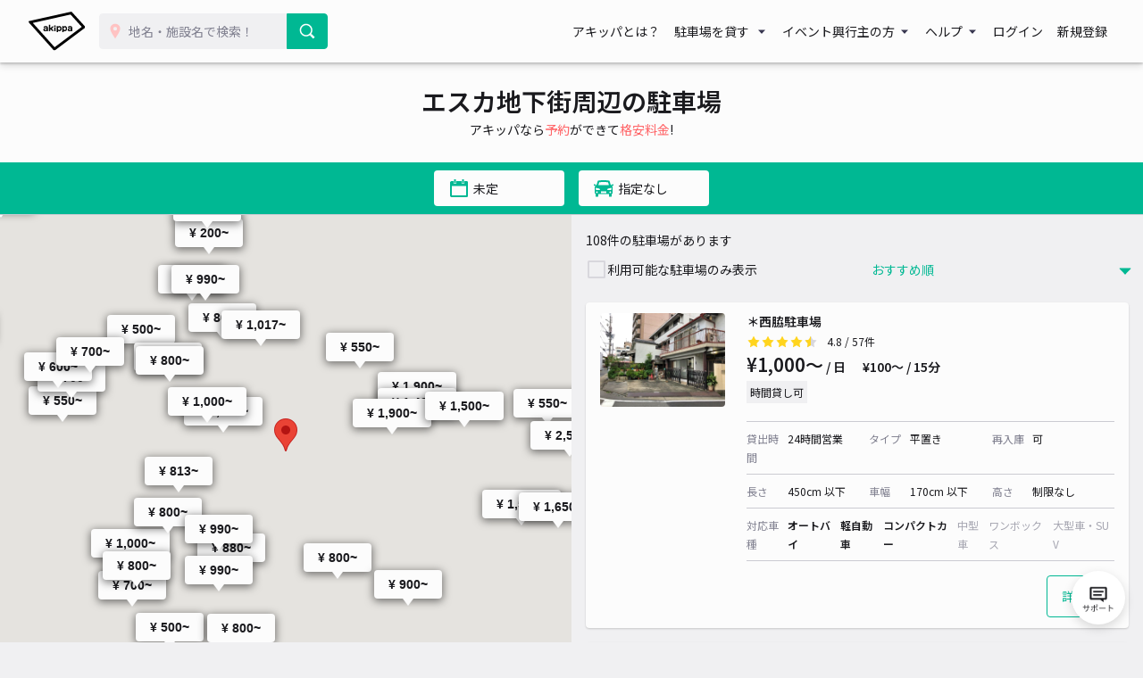

--- FILE ---
content_type: text/html; charset=UTF-8
request_url: https://www.akippa.com/others/aichi/182075
body_size: 51299
content:
<!doctype html>
<html lang="ja">
<head>
    <meta charset="UTF-8">
        <title>【土日予約も！】エスカ地下街のおすすめ駐車場予約 1日とめても安い！｜akippa (アキッパ)</title>
    <meta name="viewport" content="width=device-width, initial-scale=1.0, minimum-scale=1.0, maximum-scale=1.0, user-scalable=no">
    <meta name="description" content="エスカ地下街周辺の予約可能な駐車場を掲載しています。akippa (アキッパ)では、空いている月極や個人宅の駐車場を15分〜1日単位で借りられます。ネット予約・キャッシュレス決済で便利にお安くご利用いただけます。">
        <link rel="canonical" href="https://www.akippa.com/others/aichi/182075">
        <meta name="format-detection" content="telephone=no">

    <meta property="og:locale" content="ja">
    <meta property="og:title" content="【土日予約も！】エスカ地下街のおすすめ駐車場予約 1日とめても安い！｜akippa (アキッパ)">
    <meta property="og:type" content="website">
    <meta property="og:url" content="https://www.akippa.com/others/aichi/182075">
    <meta property="og:image" content="https://s3-ap-northeast-1.amazonaws.com/akippa-res/front/images/ogp-suggest.png">
    <meta property="og:description" content="エスカ地下街周辺の予約可能な駐車場を掲載しています。akippa (アキッパ)では、空いている月極や個人宅の駐車場を15分〜1日単位で借りられます。ネット予約・キャッシュレス決済で便利にお安くご利用いただけます。">
    <meta property="og:site_name" content="アキッパ">

    <meta name="twitter:card" content="summary_large_image">
    <meta name="twitter:title" content="【土日予約も！】エスカ地下街のおすすめ駐車場予約 1日とめても安い！｜akippa (アキッパ)">
    <meta name="twitter:site" content="@akippa_official">
    <meta name="twitter:description" content="エスカ地下街周辺の予約可能な駐車場を掲載しています。akippa (アキッパ)では、空いている月極や個人宅の駐車場を15分〜1日単位で借りられます。ネット予約・キャッシュレス決済で便利にお安くご利用いただけます。">
    <meta name="csrf-token" content="l4jDEtvmBRZSbXwEFJqey3DPGAiFSrnGiXTKROk4">
    <meta name="google-site-verification" content="dGWTU7JwX9ncvOBiEIDlYKnUDhRnFPs_1o8tsDzSMwU" />
    <meta name="facebook-domain-verification" content="siuqmngav7ld6qph02ykf31dks6pmp" />
        <!-- Start SmartBanner configuration -->
<meta name="apple-itunes-app" content="app-id=894446397">
<!-- End SmartBanner configuration -->    <link href="https://www.akippa.com/others/aichi/182075" itemprop="url">
    <link rel="icon" href="https://s3-ap-northeast-1.amazonaws.com/akippa-res/front/images/favicon.ico" sizes="32x32">
    <link rel="icon" href="https://s3-ap-northeast-1.amazonaws.com/akippa-res/front/images/icon.svg" type="image/svg+xml">
    <link rel="apple-touch-icon" href="https://s3-ap-northeast-1.amazonaws.com/akippa-res/front/images/apple-touch-icon.png">
    <link rel="manifest" href="https://s3-ap-northeast-1.amazonaws.com/akippa-res/front/images/manifest.webmanifest">

    <link rel="stylesheet" href="https://s3-ap-northeast-1.amazonaws.com/akippa-res/front/css/app.css?t=26012111">
    <link rel="stylesheet" type="text/css" href="/assets/front/library/slick/slick.css"/>
    <link rel="stylesheet" type="text/css" href="/assets/front/library/slick/slick-theme.css"/>
    <link rel="preconnect" href="https://fonts.googleapis.com">
    <link rel="preconnect" href="https://fonts.gstatic.com" crossorigin>
    <link href="https://fonts.googleapis.com/css2?family=Noto+Sans+JP:wght@400;600&display=swap" rel="stylesheet">
        <link rel="stylesheet" href="https://www.akippa.com/assets/front/css/common/breadcrumb.css">
    <script type="application/ld+json">
        {
    "@context": "http://schema.org",
    "@type": "ItemList",
    "itemListElement": [
        {
            "@type": "ListItem",
            "item": {
                "@type": "LocalBusiness",
                "name": "＊西脇駐車場",
                "price": 1000,
                "aggregateRating": {
                    "@type": "AggregateRating",
                    "ratingValue": 4.8,
                    "reviewCount": 57
                }
            }
        },
        {
            "@type": "ListItem",
            "item": {
                "@type": "LocalBusiness",
                "name": "料理旅館なごや花亭美よし駐車場",
                "price": 1000,
                "aggregateRating": {
                    "@type": "AggregateRating",
                    "ratingValue": 4.5,
                    "reviewCount": 135
                }
            }
        },
        {
            "@type": "ListItem",
            "item": {
                "@type": "LocalBusiness",
                "name": "亀島2丁目29-11-2駐車場【平日】",
                "price": 500,
                "aggregateRating": {
                    "@type": "AggregateRating",
                    "ratingValue": 4,
                    "reviewCount": 4
                }
            }
        },
        {
            "@type": "ListItem",
            "item": {
                "@type": "LocalBusiness",
                "name": "亀島2丁目29-11-2駐車場【土日祝】",
                "price": 600,
                "aggregateRating": {
                    "@type": "AggregateRating",
                    "ratingValue": 4,
                    "reviewCount": 4
                }
            }
        },
        {
            "@type": "ListItem",
            "item": {
                "@type": "LocalBusiness",
                "name": "飯田　則武1丁目駐車場",
                "price": 800,
                "aggregateRating": {
                    "@type": "AggregateRating",
                    "ratingValue": 5,
                    "reviewCount": 3
                }
            }
        },
        {
            "@type": "ListItem",
            "item": {
                "@type": "LocalBusiness",
                "name": "太閤1-9-12駐車場",
                "price": 800,
                "aggregateRating": {
                    "@type": "AggregateRating",
                    "ratingValue": 4.9,
                    "reviewCount": 15
                }
            }
        },
        {
            "@type": "ListItem",
            "item": {
                "@type": "LocalBusiness",
                "name": "上米野町1-14-4駐車場",
                "price": 800,
                "aggregateRating": {
                    "@type": "AggregateRating",
                    "ratingValue": 4.1,
                    "reviewCount": 10
                }
            }
        },
        {
            "@type": "ListItem",
            "item": {
                "@type": "LocalBusiness",
                "name": "＊加藤駐車場",
                "price": 800,
                "aggregateRating": {
                    "@type": "AggregateRating",
                    "ratingValue": 4.1,
                    "reviewCount": 36
                }
            }
        },
        {
            "@type": "ListItem",
            "item": {
                "@type": "LocalBusiness",
                "name": "則武1丁目ガレージ",
                "price": 800,
                "aggregateRating": {
                    "@type": "AggregateRating",
                    "ratingValue": 4.6,
                    "reviewCount": 93
                }
            }
        },
        {
            "@type": "ListItem",
            "item": {
                "@type": "LocalBusiness",
                "name": "亀島1-5-21駐車場",
                "price": 800,
                "aggregateRating": {
                    "@type": "AggregateRating",
                    "ratingValue": 4.6,
                    "reviewCount": 11
                }
            }
        },
        {
            "@type": "ListItem",
            "item": {
                "@type": "LocalBusiness",
                "name": "名古屋市中村区竹橋町20 セザール名古屋1階駐車場【No.6】",
                "price": 813,
                "aggregateRating": {
                    "@type": "AggregateRating",
                    "ratingValue": 4.4,
                    "reviewCount": 125
                }
            }
        },
        {
            "@type": "ListItem",
            "item": {
                "@type": "LocalBusiness",
                "name": "エミナンス太閤駐車場",
                "price": 880,
                "aggregateRating": {
                    "@type": "AggregateRating",
                    "ratingValue": 4.8,
                    "reviewCount": 90
                }
            }
        },
        {
            "@type": "ListItem",
            "item": {
                "@type": "LocalBusiness",
                "name": "ワトソン中村区太閤4丁目付近駐車場",
                "price": 990,
                "aggregateRating": {
                    "@type": "AggregateRating",
                    "ratingValue": 4.7,
                    "reviewCount": 54
                }
            }
        },
        {
            "@type": "ListItem",
            "item": {
                "@type": "LocalBusiness",
                "name": "太閤5丁目駐車場",
                "price": 990,
                "aggregateRating": {
                    "@type": "AggregateRating",
                    "ratingValue": 4,
                    "reviewCount": 69
                }
            }
        },
        {
            "@type": "ListItem",
            "item": {
                "@type": "LocalBusiness",
                "name": "グリーンコート亀島【1983-01】",
                "price": 990,
                "aggregateRating": {
                    "@type": "AggregateRating",
                    "ratingValue": 4.5,
                    "reviewCount": 82
                }
            }
        },
        {
            "@type": "ListItem",
            "item": {
                "@type": "LocalBusiness",
                "name": "上米野町4-23駐車場【1】",
                "price": 1000,
                "aggregateRating": {
                    "@type": "AggregateRating",
                    "ratingValue": 5,
                    "reviewCount": 1
                }
            }
        },
        {
            "@type": "ListItem",
            "item": {
                "@type": "LocalBusiness",
                "name": "上米野町4-23駐車場【P】",
                "price": 1000,
                "aggregateRating": {
                    "@type": "AggregateRating",
                    "ratingValue": 4.3,
                    "reviewCount": 8
                }
            }
        },
        {
            "@type": "ListItem",
            "item": {
                "@type": "LocalBusiness",
                "name": "【宿泊不可】Jネットレンタカー名古屋駅前店【機械式】【ご利用時間：9:00～18:00】",
                "price": 1017,
                "aggregateRating": {
                    "@type": "AggregateRating",
                    "ratingValue": 4.7,
                    "reviewCount": 268
                }
            }
        },
        {
            "@type": "ListItem",
            "item": {
                "@type": "LocalBusiness",
                "name": "【ハイルーフ不可】トラストパーク桜通豊田ビル駐車場【ご利用可能時間：8:00～22:00】",
                "price": 1400,
                "aggregateRating": {
                    "@type": "AggregateRating",
                    "ratingValue": 4.1,
                    "reviewCount": 47
                }
            }
        },
        {
            "@type": "ListItem",
            "item": {
                "@type": "LocalBusiness",
                "name": "ミッドランドスクエア 駐車場【シェアゲート】",
                "price": 1900,
                "aggregateRating": {
                    "@type": "AggregateRating",
                    "ratingValue": 4.7,
                    "reviewCount": 189
                }
            }
        },
        {
            "@type": "ListItem",
            "item": {
                "@type": "LocalBusiness",
                "name": "NPD大橋ビルディング駐車場【機械式】【利用時間:平日のみ 7:00~22:00】",
                "price": 1900,
                "aggregateRating": {
                    "@type": "AggregateRating",
                    "ratingValue": 4.5,
                    "reviewCount": 31
                }
            }
        },
        {
            "@type": "ListItem",
            "item": {
                "@type": "LocalBusiness",
                "name": "NPD大橋ビルディング駐車場【機械式】【利用時間:土日祝のみ 9:00~21:00】",
                "price": 1900,
                "aggregateRating": {
                    "@type": "AggregateRating",
                    "ratingValue": 4.3,
                    "reviewCount": 53
                }
            }
        },
        {
            "@type": "ListItem",
            "item": {
                "@type": "LocalBusiness",
                "name": "愛知韓国人会館駐車場【土曜15:00~23:59】",
                "price": 400,
                "aggregateRating": {
                    "@type": "AggregateRating",
                    "ratingValue": 5,
                    "reviewCount": 1
                }
            }
        },
        {
            "@type": "ListItem",
            "item": {
                "@type": "LocalBusiness",
                "name": "＊大橋駐車場",
                "price": 500,
                "aggregateRating": {
                    "@type": "AggregateRating",
                    "ratingValue": 4.1,
                    "reviewCount": 18
                }
            }
        },
        {
            "@type": "ListItem",
            "item": {
                "@type": "LocalBusiness",
                "name": "高村駐車場",
                "price": 550,
                "aggregateRating": {
                    "@type": "AggregateRating",
                    "ratingValue": 4.6,
                    "reviewCount": 31
                }
            }
        },
        {
            "@type": "ListItem",
            "item": {
                "@type": "LocalBusiness",
                "name": "郷前町3-43 アキッパ駐車場",
                "price": 700,
                "aggregateRating": {
                    "@type": "AggregateRating",
                    "ratingValue": 5,
                    "reviewCount": 3
                }
            }
        },
        {
            "@type": "ListItem",
            "item": {
                "@type": "LocalBusiness",
                "name": "愛知韓国人会館駐車場【日祝のみ】",
                "price": 700,
                "aggregateRating": {
                    "@type": "AggregateRating",
                    "ratingValue": 4.8,
                    "reviewCount": 6
                }
            }
        },
        {
            "@type": "ListItem",
            "item": {
                "@type": "LocalBusiness",
                "name": "フェリシアのりたけ駐車場",
                "price": 700,
                "aggregateRating": {
                    "@type": "AggregateRating",
                    "ratingValue": 4.6,
                    "reviewCount": 288
                }
            }
        },
        {
            "@type": "ListItem",
            "item": {
                "@type": "LocalBusiness",
                "name": "大正町1-34駐車場",
                "price": 800,
                "aggregateRating": {
                    "@type": "AggregateRating",
                    "ratingValue": 4.6,
                    "reviewCount": 19
                }
            }
        },
        {
            "@type": "ListItem",
            "item": {
                "@type": "LocalBusiness",
                "name": "リバティー駐車場",
                "price": 800,
                "aggregateRating": {
                    "@type": "AggregateRating",
                    "ratingValue": 4.7,
                    "reviewCount": 11
                }
            }
        },
        {
            "@type": "ListItem",
            "item": {
                "@type": "LocalBusiness",
                "name": "ラッキーパーキング ダイドーロボット館タワー駐車場【土日祝のみ：8:00~20:00】",
                "price": 900,
                "aggregateRating": {
                    "@type": "AggregateRating",
                    "ratingValue": 4.8,
                    "reviewCount": 26
                }
            }
        },
        {
            "@type": "ListItem",
            "item": {
                "@type": "LocalBusiness",
                "name": "セローム亀島【2482】",
                "price": 990,
                "aggregateRating": {
                    "@type": "AggregateRating",
                    "ratingValue": 4.7,
                    "reviewCount": 19
                }
            }
        },
        {
            "@type": "ListItem",
            "item": {
                "@type": "LocalBusiness",
                "name": "愛知韓国人会館駐車場【月～土0:00～8:00】",
                "price": 200,
                "aggregateRating": {
                    "@type": "AggregateRating",
                    "ratingValue": 0,
                    "reviewCount": null
                }
            }
        },
        {
            "@type": "ListItem",
            "item": {
                "@type": "LocalBusiness",
                "name": "愛知韓国人会館駐車場【平日19:00～23:59】",
                "price": 300,
                "aggregateRating": {
                    "@type": "AggregateRating",
                    "ratingValue": 0,
                    "reviewCount": null
                }
            }
        },
        {
            "@type": "ListItem",
            "item": {
                "@type": "LocalBusiness",
                "name": "【2時間パック】エムテック六号パーキング【利用時間: 月〜木のみ 7:00～22:00】【機械式】",
                "price": 550,
                "aggregateRating": {
                    "@type": "AggregateRating",
                    "ratingValue": 0,
                    "reviewCount": null
                }
            }
        },
        {
            "@type": "ListItem",
            "item": {
                "@type": "LocalBusiness",
                "name": "アクシア亀島駐車場",
                "price": 700,
                "aggregateRating": {
                    "@type": "AggregateRating",
                    "ratingValue": 0,
                    "reviewCount": null
                }
            }
        },
        {
            "@type": "ListItem",
            "item": {
                "@type": "LocalBusiness",
                "name": "エムテック六号パーキング【利用時間：月〜木のみ 7:00～22:00】【機械式】",
                "price": 1320,
                "aggregateRating": {
                    "@type": "AggregateRating",
                    "ratingValue": 0,
                    "reviewCount": null
                }
            }
        },
        {
            "@type": "ListItem",
            "item": {
                "@type": "LocalBusiness",
                "name": "エムテックロイメントパーキング【利用時間：7:30〜24:59】",
                "price": 1500,
                "aggregateRating": {
                    "@type": "AggregateRating",
                    "ratingValue": 0,
                    "reviewCount": null
                }
            }
        },
        {
            "@type": "ListItem",
            "item": {
                "@type": "LocalBusiness",
                "name": "akippa納屋橋",
                "price": 1500,
                "aggregateRating": {
                    "@type": "AggregateRating",
                    "ratingValue": 0,
                    "reviewCount": null
                }
            }
        },
        {
            "@type": "ListItem",
            "item": {
                "@type": "LocalBusiness",
                "name": "DPスクエア錦【機械式】【平日のみ：8:00～22:00】",
                "price": 2500,
                "aggregateRating": {
                    "@type": "AggregateRating",
                    "ratingValue": 0,
                    "reviewCount": null
                }
            }
        },
        {
            "@type": "ListItem",
            "item": {
                "@type": "LocalBusiness",
                "name": "エムテック名駅パーキング【利用可能時間:7:30〜23:59】",
                "price": 1430,
                "aggregateRating": {
                    "@type": "AggregateRating",
                    "ratingValue": 3,
                    "reviewCount": 4
                }
            }
        },
        {
            "@type": "ListItem",
            "item": {
                "@type": "LocalBusiness",
                "name": "【2時間パック】エムテック名駅パーキング【利用時間：7:30〜23:59】",
                "price": 550,
                "aggregateRating": {
                    "@type": "AggregateRating",
                    "ratingValue": 2.3,
                    "reviewCount": 3
                }
            }
        },
        {
            "@type": "ListItem",
            "item": {
                "@type": "LocalBusiness",
                "name": "松原町5-79駐車場",
                "price": 600,
                "aggregateRating": {
                    "@type": "AggregateRating",
                    "ratingValue": 3,
                    "reviewCount": 2
                }
            }
        },
        {
            "@type": "ListItem",
            "item": {
                "@type": "LocalBusiness",
                "name": "松原町5丁目103駐車場",
                "price": 700,
                "aggregateRating": {
                    "@type": "AggregateRating",
                    "ratingValue": 2.7,
                    "reviewCount": 3
                }
            }
        },
        {
            "@type": "ListItem",
            "item": {
                "@type": "LocalBusiness",
                "name": "ジュール亀島",
                "price": 700,
                "aggregateRating": {
                    "@type": "AggregateRating",
                    "ratingValue": 3,
                    "reviewCount": 3
                }
            }
        },
        {
            "@type": "ListItem",
            "item": {
                "@type": "LocalBusiness",
                "name": "大宮町3-39駐車場",
                "price": 500,
                "aggregateRating": {
                    "@type": "AggregateRating",
                    "ratingValue": 5,
                    "reviewCount": 1
                }
            }
        },
        {
            "@type": "ListItem",
            "item": {
                "@type": "LocalBusiness",
                "name": "エクセレント名駅南駐車場",
                "price": 550,
                "aggregateRating": {
                    "@type": "AggregateRating",
                    "ratingValue": 4.4,
                    "reviewCount": 94
                }
            }
        },
        {
            "@type": "ListItem",
            "item": {
                "@type": "LocalBusiness",
                "name": "Show和の宿つちや～豊臣の隠れ茶の間～",
                "price": 600,
                "aggregateRating": {
                    "@type": "AggregateRating",
                    "ratingValue": 5,
                    "reviewCount": 1
                }
            }
        },
        {
            "@type": "ListItem",
            "item": {
                "@type": "LocalBusiness",
                "name": "CBCハウジング名駅北",
                "price": 700,
                "aggregateRating": {
                    "@type": "AggregateRating",
                    "ratingValue": 4.5,
                    "reviewCount": 24
                }
            }
        },
        {
            "@type": "ListItem",
            "item": {
                "@type": "LocalBusiness",
                "name": "菊井1丁目22-2駐車場",
                "price": 700,
                "aggregateRating": {
                    "@type": "AggregateRating",
                    "ratingValue": 4.3,
                    "reviewCount": 6
                }
            }
        },
        {
            "@type": "ListItem",
            "item": {
                "@type": "LocalBusiness",
                "name": "【日祝限定7時～18時まで800円】PNP名古屋丸の内駅前【ハイルーフ可】",
                "price": 800,
                "aggregateRating": {
                    "@type": "AggregateRating",
                    "ratingValue": 4.5,
                    "reviewCount": 6
                }
            }
        },
        {
            "@type": "ListItem",
            "item": {
                "@type": "LocalBusiness",
                "name": "ささしまライブ（Zepp名古屋そば）akippaパーキング",
                "price": 990,
                "aggregateRating": {
                    "@type": "AggregateRating",
                    "ratingValue": 5,
                    "reviewCount": 33
                }
            }
        },
        {
            "@type": "ListItem",
            "item": {
                "@type": "LocalBusiness",
                "name": "【土日祝1000円】PNP名古屋丸の内駅前【ハイルーフ可】【9:00～22:00】",
                "price": 1000,
                "aggregateRating": {
                    "@type": "AggregateRating",
                    "ratingValue": 4.2,
                    "reviewCount": 17
                }
            }
        },
        {
            "@type": "ListItem",
            "item": {
                "@type": "LocalBusiness",
                "name": "【平日のみ】PNP名古屋丸の内駅前【ハイルーフ可】",
                "price": 1200,
                "aggregateRating": {
                    "@type": "AggregateRating",
                    "ratingValue": 4.8,
                    "reviewCount": 12
                }
            }
        },
        {
            "@type": "ListItem",
            "item": {
                "@type": "LocalBusiness",
                "name": "リッチモンドホテル名古屋納屋橋駐車場(1)【機械式】【利用時間：7:00～23:00】",
                "price": 1650,
                "aggregateRating": {
                    "@type": "AggregateRating",
                    "ratingValue": 4.2,
                    "reviewCount": 16
                }
            }
        },
        {
            "@type": "ListItem",
            "item": {
                "@type": "LocalBusiness",
                "name": "ダイワロイネットホテル名古屋伏見駐車場【機械式/高さ155㎝】",
                "price": 3300,
                "aggregateRating": {
                    "@type": "AggregateRating",
                    "ratingValue": 5,
                    "reviewCount": 1
                }
            }
        },
        {
            "@type": "ListItem",
            "item": {
                "@type": "LocalBusiness",
                "name": "ダイワロイネットホテル名古屋伏見駐車場【機械式/高さ200㎝】",
                "price": 4400,
                "aggregateRating": {
                    "@type": "AggregateRating",
                    "ratingValue": 5,
                    "reviewCount": 1
                }
            }
        },
        {
            "@type": "ListItem",
            "item": {
                "@type": "LocalBusiness",
                "name": "日ノ宮町3-6駐車場",
                "price": 300,
                "aggregateRating": {
                    "@type": "AggregateRating",
                    "ratingValue": 5,
                    "reviewCount": 6
                }
            }
        },
        {
            "@type": "ListItem",
            "item": {
                "@type": "LocalBusiness",
                "name": "コルドンブルー駐車場",
                "price": 385,
                "aggregateRating": {
                    "@type": "AggregateRating",
                    "ratingValue": 4.2,
                    "reviewCount": 20
                }
            }
        },
        {
            "@type": "ListItem",
            "item": {
                "@type": "LocalBusiness",
                "name": "塩池町1丁目駐車場",
                "price": 390,
                "aggregateRating": {
                    "@type": "AggregateRating",
                    "ratingValue": 4.9,
                    "reviewCount": 20
                }
            }
        },
        {
            "@type": "ListItem",
            "item": {
                "@type": "LocalBusiness",
                "name": "居酒屋黄金屋 駐車場【ご利用時間：月～土 0:00～16:59】",
                "price": 400,
                "aggregateRating": {
                    "@type": "AggregateRating",
                    "ratingValue": 4.7,
                    "reviewCount": 12
                }
            }
        },
        {
            "@type": "ListItem",
            "item": {
                "@type": "LocalBusiness",
                "name": "森末駐車場、プラスパー森末北側",
                "price": 440,
                "aggregateRating": {
                    "@type": "AggregateRating",
                    "ratingValue": 4.7,
                    "reviewCount": 3
                }
            }
        },
        {
            "@type": "ListItem",
            "item": {
                "@type": "LocalBusiness",
                "name": "菊井1丁目10-25駐車場",
                "price": 500,
                "aggregateRating": {
                    "@type": "AggregateRating",
                    "ratingValue": 5,
                    "reviewCount": 4
                }
            }
        },
        {
            "@type": "ListItem",
            "item": {
                "@type": "LocalBusiness",
                "name": "西日置2丁目20齋藤邸☆akippa駐車場",
                "price": 500,
                "aggregateRating": {
                    "@type": "AggregateRating",
                    "ratingValue": 4.9,
                    "reviewCount": 30
                }
            }
        },
        {
            "@type": "ListItem",
            "item": {
                "@type": "LocalBusiness",
                "name": "平日・土曜限定(一部日祝あり)",
                "price": 500,
                "aggregateRating": {
                    "@type": "AggregateRating",
                    "ratingValue": 5,
                    "reviewCount": 1
                }
            }
        },
        {
            "@type": "ListItem",
            "item": {
                "@type": "LocalBusiness",
                "name": "CELENEST名駅西",
                "price": 500,
                "aggregateRating": {
                    "@type": "AggregateRating",
                    "ratingValue": 4.8,
                    "reviewCount": 8
                }
            }
        },
        {
            "@type": "ListItem",
            "item": {
                "@type": "LocalBusiness",
                "name": "居酒屋黄金屋 駐車場【ご利用時間：日祝 0:00～23:59】",
                "price": 600,
                "aggregateRating": {
                    "@type": "AggregateRating",
                    "ratingValue": 4.6,
                    "reviewCount": 19
                }
            }
        },
        {
            "@type": "ListItem",
            "item": {
                "@type": "LocalBusiness",
                "name": "西日置1丁目5☆akippa駐車場",
                "price": 600,
                "aggregateRating": {
                    "@type": "AggregateRating",
                    "ratingValue": 4.7,
                    "reviewCount": 6
                }
            }
        },
        {
            "@type": "ListItem",
            "item": {
                "@type": "LocalBusiness",
                "name": "西日置2丁目7☆アキッパ駐車場",
                "price": 600,
                "aggregateRating": {
                    "@type": "AggregateRating",
                    "ratingValue": 4.1,
                    "reviewCount": 7
                }
            }
        },
        {
            "@type": "ListItem",
            "item": {
                "@type": "LocalBusiness",
                "name": "大須1丁目28-12駐車場",
                "price": 800,
                "aggregateRating": {
                    "@type": "AggregateRating",
                    "ratingValue": 4.3,
                    "reviewCount": 10
                }
            }
        },
        {
            "@type": "ListItem",
            "item": {
                "@type": "LocalBusiness",
                "name": "大須1-21-36駐車場",
                "price": 900,
                "aggregateRating": {
                    "@type": "AggregateRating",
                    "ratingValue": 4.8,
                    "reviewCount": 34
                }
            }
        },
        {
            "@type": "ListItem",
            "item": {
                "@type": "LocalBusiness",
                "name": "アーク名古屋駐車場",
                "price": 305,
                "aggregateRating": {
                    "@type": "AggregateRating",
                    "ratingValue": 4.7,
                    "reviewCount": 6
                }
            }
        },
        {
            "@type": "ListItem",
            "item": {
                "@type": "LocalBusiness",
                "name": "株式会社たからセルロイド専用駐車場",
                "price": 350,
                "aggregateRating": {
                    "@type": "AggregateRating",
                    "ratingValue": 4.9,
                    "reviewCount": 8
                }
            }
        },
        {
            "@type": "ListItem",
            "item": {
                "@type": "LocalBusiness",
                "name": "烏森駅南駐車場(松葉町1丁目)",
                "price": 400,
                "aggregateRating": {
                    "@type": "AggregateRating",
                    "ratingValue": 5,
                    "reviewCount": 8
                }
            }
        },
        {
            "@type": "ListItem",
            "item": {
                "@type": "LocalBusiness",
                "name": "akippa中村町4丁目駐車場",
                "price": 440,
                "aggregateRating": {
                    "@type": "AggregateRating",
                    "ratingValue": 4.6,
                    "reviewCount": 12
                }
            }
        },
        {
            "@type": "ListItem",
            "item": {
                "@type": "LocalBusiness",
                "name": "エムエス錦三タワーパーキング【機械式／155cmまで】【利用時間：8:00~22:00】",
                "price": 500,
                "aggregateRating": {
                    "@type": "AggregateRating",
                    "ratingValue": 4.2,
                    "reviewCount": 24
                }
            }
        },
        {
            "@type": "ListItem",
            "item": {
                "@type": "LocalBusiness",
                "name": "城西駐車場",
                "price": 500,
                "aggregateRating": {
                    "@type": "AggregateRating",
                    "ratingValue": 4.6,
                    "reviewCount": 14
                }
            }
        },
        {
            "@type": "ListItem",
            "item": {
                "@type": "LocalBusiness",
                "name": "名古屋市西区城西3-19-15駐車場【7・8】",
                "price": 500,
                "aggregateRating": {
                    "@type": "AggregateRating",
                    "ratingValue": 4.9,
                    "reviewCount": 8
                }
            }
        },
        {
            "@type": "ListItem",
            "item": {
                "@type": "LocalBusiness",
                "name": "名古屋市西区城西3-19-15駐車場【5・10】",
                "price": 500,
                "aggregateRating": {
                    "@type": "AggregateRating",
                    "ratingValue": 4.7,
                    "reviewCount": 3
                }
            }
        },
        {
            "@type": "ListItem",
            "item": {
                "@type": "LocalBusiness",
                "name": "花の木3-11-10駐車場",
                "price": 500,
                "aggregateRating": {
                    "@type": "AggregateRating",
                    "ratingValue": 5,
                    "reviewCount": 2
                }
            }
        },
        {
            "@type": "ListItem",
            "item": {
                "@type": "LocalBusiness",
                "name": "【2時間パック】エムテックユーキパーキング【土日祝のみ：9:00~22:00】【有人機械式】",
                "price": 550,
                "aggregateRating": {
                    "@type": "AggregateRating",
                    "ratingValue": 5,
                    "reviewCount": 1
                }
            }
        },
        {
            "@type": "ListItem",
            "item": {
                "@type": "LocalBusiness",
                "name": "伊勢町平和ビル駐車場(1)【機械式】【利用時間:平日のみ 8:00~22:00】",
                "price": 700,
                "aggregateRating": {
                    "@type": "AggregateRating",
                    "ratingValue": 4.7,
                    "reviewCount": 46
                }
            }
        },
        {
            "@type": "ListItem",
            "item": {
                "@type": "LocalBusiness",
                "name": "プリンセスパーキング(1)【機械式】【利用時間:平日のみ 8:00~23:00】",
                "price": 800,
                "aggregateRating": {
                    "@type": "AggregateRating",
                    "ratingValue": 4.3,
                    "reviewCount": 55
                }
            }
        },
        {
            "@type": "ListItem",
            "item": {
                "@type": "LocalBusiness",
                "name": "栄ナナイロ駐車場【機械式】【利用時間:7:00～18:00】",
                "price": 900,
                "aggregateRating": {
                    "@type": "AggregateRating",
                    "ratingValue": 4.3,
                    "reviewCount": 55
                }
            }
        },
        {
            "@type": "ListItem",
            "item": {
                "@type": "LocalBusiness",
                "name": "プリンセスパーキング(2)【機械式】【利用時間:土日祝のみ 8:00~22:00】",
                "price": 1000,
                "aggregateRating": {
                    "@type": "AggregateRating",
                    "ratingValue": 4.6,
                    "reviewCount": 77
                }
            }
        },
        {
            "@type": "ListItem",
            "item": {
                "@type": "LocalBusiness",
                "name": "ジャンボパーキング【9:00～18:00】",
                "price": 1000,
                "aggregateRating": {
                    "@type": "AggregateRating",
                    "ratingValue": 4.7,
                    "reviewCount": 117
                }
            }
        },
        {
            "@type": "ListItem",
            "item": {
                "@type": "LocalBusiness",
                "name": "伊勢町平和ビル駐車場(2)【機械式】【利用時間:土日祝のみ 8:00~22:00】",
                "price": 1000,
                "aggregateRating": {
                    "@type": "AggregateRating",
                    "ratingValue": 4.5,
                    "reviewCount": 74
                }
            }
        },
        {
            "@type": "ListItem",
            "item": {
                "@type": "LocalBusiness",
                "name": "エムテックアミーパーキング【利用時間: 7:30～23:59】【有人機械式】",
                "price": 1100,
                "aggregateRating": {
                    "@type": "AggregateRating",
                    "ratingValue": 4.6,
                    "reviewCount": 30
                }
            }
        },
        {
            "@type": "ListItem",
            "item": {
                "@type": "LocalBusiness",
                "name": "ランドパーク",
                "price": 1100,
                "aggregateRating": {
                    "@type": "AggregateRating",
                    "ratingValue": 4.6,
                    "reviewCount": 37
                }
            }
        },
        {
            "@type": "ListItem",
            "item": {
                "@type": "LocalBusiness",
                "name": "第3アミーパーク",
                "price": 1200,
                "aggregateRating": {
                    "@type": "AggregateRating",
                    "ratingValue": 4.5,
                    "reviewCount": 66
                }
            }
        },
        {
            "@type": "ListItem",
            "item": {
                "@type": "LocalBusiness",
                "name": "ヒガシパーキング【普通車】【ご利用時間：土日祝のみ7:00〜23:00】",
                "price": 1200,
                "aggregateRating": {
                    "@type": "AggregateRating",
                    "ratingValue": 4.1,
                    "reviewCount": 128
                }
            }
        },
        {
            "@type": "ListItem",
            "item": {
                "@type": "LocalBusiness",
                "name": "サウナフジ駐車場(4階)",
                "price": 1800,
                "aggregateRating": {
                    "@type": "AggregateRating",
                    "ratingValue": 5,
                    "reviewCount": 2
                }
            }
        },
        {
            "@type": "ListItem",
            "item": {
                "@type": "LocalBusiness",
                "name": "【日曜】サウナフジ駐車場(4階)",
                "price": 1800,
                "aggregateRating": {
                    "@type": "AggregateRating",
                    "ratingValue": 4.6,
                    "reviewCount": 8
                }
            }
        },
        {
            "@type": "ListItem",
            "item": {
                "@type": "LocalBusiness",
                "name": "栄生1-26-33駐車場",
                "price": 300,
                "aggregateRating": {
                    "@type": "AggregateRating",
                    "ratingValue": 0,
                    "reviewCount": null
                }
            }
        },
        {
            "@type": "ListItem",
            "item": {
                "@type": "LocalBusiness",
                "name": "押木田町2丁目駐車場",
                "price": 300,
                "aggregateRating": {
                    "@type": "AggregateRating",
                    "ratingValue": 0,
                    "reviewCount": null
                }
            }
        },
        {
            "@type": "ListItem",
            "item": {
                "@type": "LocalBusiness",
                "name": "則武新町1-16-12駐車場",
                "price": 400,
                "aggregateRating": {
                    "@type": "AggregateRating",
                    "ratingValue": 0,
                    "reviewCount": null
                }
            }
        },
        {
            "@type": "ListItem",
            "item": {
                "@type": "LocalBusiness",
                "name": "本陣駅徒歩9分駐車場",
                "price": 400,
                "aggregateRating": {
                    "@type": "AggregateRating",
                    "ratingValue": 0,
                    "reviewCount": null
                }
            }
        },
        {
            "@type": "ListItem",
            "item": {
                "@type": "LocalBusiness",
                "name": "フランド本陣駐車場",
                "price": 440,
                "aggregateRating": {
                    "@type": "AggregateRating",
                    "ratingValue": 0,
                    "reviewCount": null
                }
            }
        },
        {
            "@type": "ListItem",
            "item": {
                "@type": "LocalBusiness",
                "name": "十王町2-45駐車場",
                "price": 500,
                "aggregateRating": {
                    "@type": "AggregateRating",
                    "ratingValue": 0,
                    "reviewCount": null
                }
            }
        },
        {
            "@type": "ListItem",
            "item": {
                "@type": "LocalBusiness",
                "name": "十王町13-8駐車場",
                "price": 1000,
                "aggregateRating": {
                    "@type": "AggregateRating",
                    "ratingValue": 0,
                    "reviewCount": null
                }
            }
        },
        {
            "@type": "ListItem",
            "item": {
                "@type": "LocalBusiness",
                "name": "西区花の木1丁目4-1駐車場",
                "price": 350,
                "aggregateRating": {
                    "@type": "AggregateRating",
                    "ratingValue": 3,
                    "reviewCount": 6
                }
            }
        },
        {
            "@type": "ListItem",
            "item": {
                "@type": "LocalBusiness",
                "name": "西区浅間2丁目4-11駐車場",
                "price": 300,
                "aggregateRating": {
                    "@type": "AggregateRating",
                    "ratingValue": 2,
                    "reviewCount": 2
                }
            }
        },
        {
            "@type": "ListItem",
            "item": {
                "@type": "LocalBusiness",
                "name": "フルーツデール本陣 アキッパ駐車場",
                "price": 500,
                "aggregateRating": {
                    "@type": "AggregateRating",
                    "ratingValue": 1.5,
                    "reviewCount": 2
                }
            }
        },
        {
            "@type": "ListItem",
            "item": {
                "@type": "LocalBusiness",
                "name": "【2時間パック】エムテックアミーパーキング【利用時間: 7:30～23:59】",
                "price": 550,
                "aggregateRating": {
                    "@type": "AggregateRating",
                    "ratingValue": 3,
                    "reviewCount": 3
                }
            }
        },
        {
            "@type": "ListItem",
            "item": {
                "@type": "LocalBusiness",
                "name": "サンモール浅間駐車場",
                "price": 680,
                "aggregateRating": {
                    "@type": "AggregateRating",
                    "ratingValue": 2.9,
                    "reviewCount": 10
                }
            }
        },
        {
            "@type": "ListItem",
            "item": {
                "@type": "LocalBusiness",
                "name": "［28c47］百船町28駐車場",
                "price": 770,
                "aggregateRating": {
                    "@type": "AggregateRating",
                    "ratingValue": 2.7,
                    "reviewCount": 6
                }
            }
        },
        {
            "@type": "ListItem",
            "item": {
                "@type": "LocalBusiness",
                "name": "エムテックユーキパーキング【利用時間: 9:00~22:00】【有人機械式】",
                "price": 770,
                "aggregateRating": {
                    "@type": "AggregateRating",
                    "ratingValue": 3.4,
                    "reviewCount": 20
                }
            }
        },
        {
            "@type": "ListItem",
            "item": {
                "@type": "LocalBusiness",
                "name": "ヒガシパーキング【普通車】【ご利用時間：平日のみ7:00〜23:59】",
                "price": 1200,
                "aggregateRating": {
                    "@type": "AggregateRating",
                    "ratingValue": 3.5,
                    "reviewCount": 13
                }
            }
        }
    ]
}
    </script>

    <!-- Google Tag Manager -->
        <noscript><iframe src="//www.googletagmanager.com/ns.html?id=GTM-WT53KV" height="0" width="0" style="display:none;visibility:hidden"></iframe></noscript>
    <!--suppress ES6ConvertVarToLetConst, EqualityComparisonWithCoercionJS -->
    <script>(function(w,d,s,l,i){w[l]=w[l]||[];w[l].push({'gtm.start':
            new Date().getTime(),event:'gtm.js'});var f=d.getElementsByTagName(s)[0],
            j=d.createElement(s),dl=l!='dataLayer'?'&l='+l:'';j.async=true;j.src=
            '//www.googletagmanager.com/gtm.js?id='+i+dl;f.parentNode.insertBefore(j,f);
        })(window,document,'script','dataLayer','GTM-WT53KV');
    </script>
    <!-- End Google Tag Manager -->
</head>
<body 
      >
    <div id="global-header-container" role="presentation">
        <header class="global">
            <div class="container">
                <div class="global-menu-logo">
                    <a href="/">
                        <img
                            src="https://s3-ap-northeast-1.amazonaws.com/akippa-res/front/images/akippa_brand_logo_medium.svg"
                            alt="アキッパ"
                            width="193"
                            height="150"
                        >
                    </a>
                </div>
                                    <div class="header-button-wrap hidden-desktop">
                        <a
                            id="lend-top-link-header-logged-in"
                            href="https://www.akippa.com/owner"
                        >
                            駐車場を貸す
                        </a>
                    </div>
                                                    <div id="global-search-form" class="global-search-form">
                        <div class="search-form">
                            <form action="https://www.akippa.com/driver/searchparking">
                                <div class="input-group">
                                    <label for="form-search-parking-input-keyword">
                                        <img
                                            src="https://s3-ap-northeast-1.amazonaws.com/akippa-res/front/images/icon/search-pin.svg"
                                            class="search-pin"
                                            width="32"
                                            height="20"
                                        >
                                        <input id="form-search-parking-input-keyword" type="search" name="keyword" placeholder="地名・施設名で検索！" value="" autocomplete="off">
                                        <ul id="keyword-list-suggest" class="suggest-wrap"></ul>
                                    </label>
                                    <div class="input-group-button">
                                        <button class="button button-cta-primary button-search" type="submit">
                                            <img
                                                src="https://s3-ap-northeast-1.amazonaws.com/akippa-res/front/images/icon/search-white.svg"
                                                width="20"
                                                height="20"
                                            >
                                            <span class="hidden-desktop">駐車場を探す</span>
                                        </button>
                                    </div>
                                </div>
                            </form>
                        </div>
                        <div class="current-location hidden-desktop">
                            <a id="current-location-link" href="" class="">
                                <span class="current-loation-icon">
                                    <img
                                        src="https://s3-ap-northeast-1.amazonaws.com/akippa-res/front/images/icon/direction-green.svg"
                                        class="direction-green"
                                        width="16"
                                        height="16"
                                    >
                                </span>
                                現在地から探す
                            </a>
                        </div>
                    </div>
                    <div id="action-global-search" class="header-icon-wrap pull-right hidden-desktop">
                        <img
                            src="https://s3-ap-northeast-1.amazonaws.com/akippa-res/front/images/icon/search.svg"
                            width="20"
                            height="20"
                        >
                        <span class="icon-label">検索</span>
                    </div>
                                                    <div class="header-icon-wrap pull-right hidden-desktop">
                        <a href="https://www.akippa.com/login">
                            <img
                                src="https://s3-ap-northeast-1.amazonaws.com/akippa-res/front/images/icon/login.svg"
                                width="20"
                                height="20"
                            >
                            <span class="icon-label">ログイン</span>
                        </a>
                    </div>
                                <div id="action-global-menu-open" class="header-icon-wrap pull-right">
                    <img
                        src="https://s3-ap-northeast-1.amazonaws.com/akippa-res/front/images/icon/menu.svg"
                        width="20"
                        height="20"
                    >
                    <span class="icon-label">メニュー</span>
                                    </div>
                <div id="global-menu-bg"></div>
                <menu id="global-menu">
                    <ul>
                        <li id="action-global-menu-close" class="close">
                            <img src="https://s3-ap-northeast-1.amazonaws.com/akippa-res/front/images/icon/close.svg">
                        </li>
                                                    <li class="item about"><a href="https://www.akippa.com/guide/start">アキッパとは？</a></li>
                                                                            <li class="drop-down">
                                <div class="drop-down-toggle gloabl-menu-label" id="menu-owner">
                                    駐車場を貸す
                                </div>
                                <ul class="drop-down-list wide" aria-labelledby="menu-owner">
                                    <li class="item">
                                        <a href="https://www.akippa.com/owner" target="_blank" rel="noopner" id="lend-top-link-menu-guest">
                                            <div class="item-container">
                                                <span class="highlight">個人の方：自宅スペースや空き地を貸したい</span>
                                                <span class="subtext">駐車場オーナー登録(完全無料)</span>
                                            </div>
                                        </a>
                                    </li>
                                    <li class="item">
                                        <a href="https://owner-start.akippa.com" target="_blank" rel="noopner" id="lend-top-link-menu-guest">
                                            <div class="item-container">
                                                <span class="highlight">法人・個人事業主の方：所有する駐車場・土地を収益化</span>
                                            </div>
                                        </a>
                                    </li>
                                </ul>
                            </li>
                                                <li class="drop-down">
                            <div class="drop-down-toggle gloabl-menu-label" id="menu-partnership">イベント興行主の方</div>
                            <ul class="drop-down-list" aria-labelledby="menu-partnership">
                                <li class="item"><a href="https://www.akippa.com/partnership" target="_blank" rel="noopner">提携事例</a></li>
                            </ul>
                        </li>
                        <li class="drop-down">
                            <div class="drop-down-toggle gloabl-menu-label" id="menu-help">ヘルプ</div>
                            <ul class="drop-down-list" aria-labelledby="menu-help">
                                <li class="item"><a href="https://support.akippa.com/hc/ja" target="_blank" rel="noopener">よくある質問</a></li>
                                <li class="item"><a href="#" id="chat-support-link">お困りの方はこちら</a></li>
                            </ul>
                        </li>
                                                    <li class="item login"><a href="https://www.akippa.com/login">ログイン</a></li>
                            <li class="item register"><a href="https://www.akippa.com/register">新規登録</a></li>
                                                                                                    <li class="hidden-desktop">
                                <div class="app-banner">
                                    <div class="icon">
                                        <img
                                            alt="アキッパ"
                                            src="https://s3-ap-northeast-1.amazonaws.com/akippa-res/front/images/akippa_brand_logo_medium.svg"
                                        />
                                    </div>
                                    <div class="concept">
                                        <section>駐車場を貸すも借りるも<br>アプリでかんたん</section>
                                        <a
                                            href="https://www.akippa.com/getapp"
                                            id="download-link-menu-guest"
                                        >
                                            無料ダウンロード
                                        </a>
                                    </div>
                                </div>
                            </li>
                                            </ul>
                </menu>
            </div>
                                </header>
    </div>

    <script>
        (function() {
            const chatSupportLink = document.getElementById('chat-support-link');

            if (chatSupportLink) {
                chatSupportLink.addEventListener('click', function(e) {
                    e.preventDefault();

                    if (typeof zE === 'undefined') {
                        return
                    }
                    zE("messenger", "open");
                });
            }
        })();
    </script>

                <div class="container" role="presentation">
        <main>
            <div class="container" role="presentation">
    <main class="spot">
            <div id="parking-request" style="display: none;">
    <div class="parking-request-info text-md-center">
        <div class="request-close">
            <img src="https://s3-ap-northeast-1.amazonaws.com/akippa-res/front/images/icon/follow-left-green.svg" class="d-block">
        </div>
        <h2 class="text-white text-xlarge">駐車場をリクエスト</h2>
        <p class="m-0">駐車場が欲しい場所を選択してください</p>
    </div>
    <div class="parking-request-map"></div>
</div>            <div class="parking-request-overlay" style="display:none;"></div>            
            <section id="spot-title-block" class="spot-title bg-white">
                <div class="spot-toggle-layout hidden-desktop">
                    <button id="spot-toggle-button-list" class="toggle-button selected">一覧</button>
                    <button id="spot-toggle-button-map" class="toggle-button">地図</button>
                </div>
                <h1>エスカ地下街周辺の駐車場</h1>
                <p>アキッパなら<span>予約</span>ができて<span>格安料金</span>!</p>
            </section>
            <section id="spot-map-mobile" class="spot-map hidden-desktop">
                <div id="parking-request" style="display: none;">
    <div class="parking-request-info text-md-center">
        <div class="request-close">
            <img src="https://s3-ap-northeast-1.amazonaws.com/akippa-res/front/images/icon/follow-left-green.svg" class="d-block">
        </div>
        <h2 class="text-white text-xlarge">駐車場をリクエスト</h2>
        <p class="m-0">駐車場が欲しい場所を選択してください</p>
    </div>
    <div class="parking-request-map"></div>
</div>                <div class="map">
                    <div id="spot-google-map-container-mobile" class="google-map" data-lat="35.17018233" data-lng="136.8803738" data-radius="2400" style="width:100%; height:100%;"></div>
                </div>
            </section>
            <section class="spot-filter">
                <div class="spot-filter-container">
                    <div class="spot-filter-detail">
                        <div class="search-condition">
    <div class="parking-request-overlay" style="display:none;"></div>    <form id="form-search-parking" action="https://www.akippa.com/others/aichi/182075" aria-labelledby="search-detail-condition-container">
        <input id="form-search-parking-input-content" type="hidden" name="content" value="list">
        <div class="search-keyword">
            <div class="input-group">
    <input id="form-search-parking-input-keyword" type="search" name="keyword" placeholder="地名・施設名を入力" value="エスカ地下街" autocomplete="off">
    <input type="hidden" name="search_type" value="2">
    <ul id="keyword-list-suggest" class="suggest-wrap"></ul>
    <div class="input-group-button">
        <button class="button button-cta-primary button-search" type="submit">
            <img src="https://s3-ap-northeast-1.amazonaws.com/akippa-res/front/images/icon/search-white.svg">
        </button>
    </div>
    </div>
        </div>
    </form>
    <div id="search-detail-condition-container" class="search-detail hidden-mobile pb-6">
        <div id="search-detail-condition">
    <div class="m-md-2">
        <h2 class="mb-1">利用日で絞り込み</h2>
        <div class="condition-date">
            <div class="search-condition-start">
                <label for="form-search-parking-input-from" class="hidden">入庫日</label>
                <input
                        id="form-search-parking-input-from"
                        class="action-date-picker"
                        type="text"
                        name="from"
                        placeholder="入庫日を選択"
                        aria-labelledby="condition-data-calendar-from"
                        value=""
                        readonly
                        data-pair="form-search-parking-input-to"
                >
            </div>
            <span>〜</span>
            <div class="search-condition-end">
                <label for="form-search-parking-input-to" class="hidden">出庫日</label>
                <input
                        id="form-search-parking-input-to"
                        class="action-date-picker"
                        type="text"
                        name="to"
                        placeholder="出庫日を選択"
                        aria-labelledby="condition-data-calendar-to"
                        value=""
                        readonly
                        data-pair="form-search-parking-input-from"
                >
            </div>
        </div>
        <div class="condition-date-calendar">
            <div
                    class="calendar-container hidden action-calendar"
                    id="condition-data-calendar-from"
                    data-type="from"
                    aria-labelledby="form-search-parking-input-from"
            >
                <table class="calendar-content">
    <tr>
                    <th class="calendar-head">月</th>
                    <th class="calendar-head">火</th>
                    <th class="calendar-head">水</th>
                    <th class="calendar-head">木</th>
                    <th class="calendar-head">金</th>
                    <th class="calendar-head">土</th>
                    <th class="calendar-head">日</th>
            </tr>
        <tr>
                    <td
                    class="calendar-day disabled "
                    data-date="2026/1/19"
            >
                                    19
                            </td>
                    <td
                    class="calendar-day disabled "
                    data-date="2026/1/20"
            >
                                    20
                            </td>
                    <td
                    class="calendar-day contain selected"
                    data-date="2026/1/21"
            >
                                    1/21
                            </td>
                    <td
                    class="calendar-day contain "
                    data-date="2026/1/22"
            >
                                    22
                            </td>
                    <td
                    class="calendar-day contain "
                    data-date="2026/1/23"
            >
                                    23
                            </td>
                    <td
                    class="calendar-day contain "
                    data-date="2026/1/24"
            >
                                    24
                            </td>
                    <td
                    class="calendar-day contain "
                    data-date="2026/1/25"
            >
                                    25
                            </td>
            </tr>
        <tr>
                    <td
                    class="calendar-day contain "
                    data-date="2026/1/26"
            >
                                    26
                            </td>
                    <td
                    class="calendar-day contain "
                    data-date="2026/1/27"
            >
                                    27
                            </td>
                    <td
                    class="calendar-day contain "
                    data-date="2026/1/28"
            >
                                    28
                            </td>
                    <td
                    class="calendar-day contain "
                    data-date="2026/1/29"
            >
                                    29
                            </td>
                    <td
                    class="calendar-day contain "
                    data-date="2026/1/30"
            >
                                    30
                            </td>
                    <td
                    class="calendar-day contain "
                    data-date="2026/1/31"
            >
                                    31
                            </td>
                    <td
                    class="calendar-day contain "
                    data-date="2026/2/1"
            >
                                    2/1
                            </td>
            </tr>
        <tr>
                    <td
                    class="calendar-day contain "
                    data-date="2026/2/2"
            >
                                    2
                            </td>
                    <td
                    class="calendar-day contain "
                    data-date="2026/2/3"
            >
                                    3
                            </td>
                    <td
                    class="calendar-day contain "
                    data-date="2026/2/4"
            >
                                    4
                            </td>
                    <td
                    class="calendar-day contain "
                    data-date="2026/2/5"
            >
                                    5
                            </td>
                    <td
                    class="calendar-day contain "
                    data-date="2026/2/6"
            >
                                    6
                            </td>
                    <td
                    class="calendar-day contain "
                    data-date="2026/2/7"
            >
                                    7
                            </td>
                    <td
                    class="calendar-day contain "
                    data-date="2026/2/8"
            >
                                    8
                            </td>
            </tr>
        <tr>
                    <td
                    class="calendar-day contain "
                    data-date="2026/2/9"
            >
                                    9
                            </td>
                    <td
                    class="calendar-day contain "
                    data-date="2026/2/10"
            >
                                    10
                            </td>
                    <td
                    class="calendar-day contain "
                    data-date="2026/2/11"
            >
                                    11
                            </td>
                    <td
                    class="calendar-day contain "
                    data-date="2026/2/12"
            >
                                    12
                            </td>
                    <td
                    class="calendar-day contain "
                    data-date="2026/2/13"
            >
                                    13
                            </td>
                    <td
                    class="calendar-day contain "
                    data-date="2026/2/14"
            >
                                    14
                            </td>
                    <td
                    class="calendar-day contain "
                    data-date="2026/2/15"
            >
                                    15
                            </td>
            </tr>
        <tr>
                    <td
                    class="calendar-day contain "
                    data-date="2026/2/16"
            >
                                    16
                            </td>
                    <td
                    class="calendar-day contain "
                    data-date="2026/2/17"
            >
                                    17
                            </td>
                    <td
                    class="calendar-day contain "
                    data-date="2026/2/18"
            >
                                    18
                            </td>
                    <td
                    class="calendar-day contain "
                    data-date="2026/2/19"
            >
                                    19
                            </td>
                    <td
                    class="calendar-day contain "
                    data-date="2026/2/20"
            >
                                    20
                            </td>
                    <td
                    class="calendar-day disabled "
                    data-date="2026/2/21"
            >
                                    21
                            </td>
                    <td
                    class="calendar-day disabled "
                    data-date="2026/2/22"
            >
                                    22
                            </td>
            </tr>
    </table>
            </div>
            <div
                    class="caption-container hidden action-calendar"
                    id="condition-data-calendar-to"
                    data-type="to"
                    aria-labelledby="form-search-parking-input-to"
            >
                <table class="calendar-content">
    <tr>
                    <th class="calendar-head">月</th>
                    <th class="calendar-head">火</th>
                    <th class="calendar-head">水</th>
                    <th class="calendar-head">木</th>
                    <th class="calendar-head">金</th>
                    <th class="calendar-head">土</th>
                    <th class="calendar-head">日</th>
            </tr>
        <tr>
                    <td
                    class="calendar-day disabled "
                    data-date="2026/1/19"
            >
                                    19
                            </td>
                    <td
                    class="calendar-day disabled "
                    data-date="2026/1/20"
            >
                                    20
                            </td>
                    <td
                    class="calendar-day contain "
                    data-date="2026/1/21"
            >
                                    1/21
                            </td>
                    <td
                    class="calendar-day contain "
                    data-date="2026/1/22"
            >
                                    22
                            </td>
                    <td
                    class="calendar-day contain "
                    data-date="2026/1/23"
            >
                                    23
                            </td>
                    <td
                    class="calendar-day contain "
                    data-date="2026/1/24"
            >
                                    24
                            </td>
                    <td
                    class="calendar-day contain "
                    data-date="2026/1/25"
            >
                                    25
                            </td>
            </tr>
        <tr>
                    <td
                    class="calendar-day contain "
                    data-date="2026/1/26"
            >
                                    26
                            </td>
                    <td
                    class="calendar-day contain "
                    data-date="2026/1/27"
            >
                                    27
                            </td>
                    <td
                    class="calendar-day contain "
                    data-date="2026/1/28"
            >
                                    28
                            </td>
                    <td
                    class="calendar-day contain "
                    data-date="2026/1/29"
            >
                                    29
                            </td>
                    <td
                    class="calendar-day contain "
                    data-date="2026/1/30"
            >
                                    30
                            </td>
                    <td
                    class="calendar-day contain "
                    data-date="2026/1/31"
            >
                                    31
                            </td>
                    <td
                    class="calendar-day contain "
                    data-date="2026/2/1"
            >
                                    2/1
                            </td>
            </tr>
        <tr>
                    <td
                    class="calendar-day contain "
                    data-date="2026/2/2"
            >
                                    2
                            </td>
                    <td
                    class="calendar-day contain "
                    data-date="2026/2/3"
            >
                                    3
                            </td>
                    <td
                    class="calendar-day contain "
                    data-date="2026/2/4"
            >
                                    4
                            </td>
                    <td
                    class="calendar-day contain "
                    data-date="2026/2/5"
            >
                                    5
                            </td>
                    <td
                    class="calendar-day contain "
                    data-date="2026/2/6"
            >
                                    6
                            </td>
                    <td
                    class="calendar-day contain "
                    data-date="2026/2/7"
            >
                                    7
                            </td>
                    <td
                    class="calendar-day contain "
                    data-date="2026/2/8"
            >
                                    8
                            </td>
            </tr>
        <tr>
                    <td
                    class="calendar-day contain "
                    data-date="2026/2/9"
            >
                                    9
                            </td>
                    <td
                    class="calendar-day contain "
                    data-date="2026/2/10"
            >
                                    10
                            </td>
                    <td
                    class="calendar-day contain "
                    data-date="2026/2/11"
            >
                                    11
                            </td>
                    <td
                    class="calendar-day contain "
                    data-date="2026/2/12"
            >
                                    12
                            </td>
                    <td
                    class="calendar-day contain "
                    data-date="2026/2/13"
            >
                                    13
                            </td>
                    <td
                    class="calendar-day contain "
                    data-date="2026/2/14"
            >
                                    14
                            </td>
                    <td
                    class="calendar-day contain "
                    data-date="2026/2/15"
            >
                                    15
                            </td>
            </tr>
        <tr>
                    <td
                    class="calendar-day contain "
                    data-date="2026/2/16"
            >
                                    16
                            </td>
                    <td
                    class="calendar-day contain "
                    data-date="2026/2/17"
            >
                                    17
                            </td>
                    <td
                    class="calendar-day contain "
                    data-date="2026/2/18"
            >
                                    18
                            </td>
                    <td
                    class="calendar-day contain "
                    data-date="2026/2/19"
            >
                                    19
                            </td>
                    <td
                    class="calendar-day contain "
                    data-date="2026/2/20"
            >
                                    20
                            </td>
                    <td
                    class="calendar-day disabled "
                    data-date="2026/2/21"
            >
                                    21
                            </td>
                    <td
                    class="calendar-day disabled "
                    data-date="2026/2/22"
            >
                                    22
                            </td>
            </tr>
    </table>
            </div>
        </div>
        <div class="text-center">
            <a class="action-clear-condition-date hidden" id="condition-date-clear-button">利用日をクリア</a>
        </div>
    </div>

    <div class="mt-2 m-md-2">
        <h2 class="mb-1">車種で絞り込み</h2>
        <div class="condition-car-type">
            <label for="form-search-parking-select-car-type" class="hidden">車種</label>
            <select id="form-search-parking-select-car-type" name="car_type">
                <option value="">指定しない</option>
                                    <option value="オートバイ" >オートバイ</option>
                                    <option value="軽自動車" >軽自動車</option>
                                    <option value="コンパクトカー" >コンパクトカー</option>
                                    <option value="中型車" >中型車</option>
                                    <option value="ワンボックス" >ワンボックス</option>
                                    <option value="大型車・SUV" >大型車・SUV</option>
                            </select>
        </div>
    </div>

    <div class="mt-2 m-md-2">
        <h2 class="mb-1">予約タイプ</h2>
        <div class="condition-vacancy checkbox">
            <label><input id="form-search-parking-reservation-type-daily" type="checkbox" name="reservation_type_daily" value="1" >日貸し</label>
            <label><input id="form-search-parking-reservation-type-hourly" type="checkbox" name="reservation_type_hourly" value="1" >時間貸し</label>
        </div>
    </div>

    <div id="search-maxprice" class="mt-2 m-md-2 is-hidden">
        <h2 class="mb-1 tips">最大料金<span class="tips-icon js-tipsIcon"><img src="https://s3-ap-northeast-1.amazonaws.com/akippa-res/front/images/icon/info-gray.svg"></span>
            <div class="tips-wrap">
                <div class="tips-header">最大料金 <div class="tips-close js-tipsClose"><img src="https://s3-ap-northeast-1.amazonaws.com/akippa-res/front/images/icon/close.svg"></div></div>
                <div class="tips-body">
                    <dl class="tips-body-item">
                        <dt>当日最大料金</dt>
                        <dd>入庫当日中（24時まで）は、最大料金で駐車できます</dd>
                    </dl>
                    <dl class="tips-body-item">
                        <dt>24時間最大料金</dt>
                        <dd>貸出開始から24時間以内は、最大料金で駐車できます</dd>
                    </dl>
                </div>
            </div>
        </h2>
        <div class="condition-vacancy checkbox">
            <label><input id="form-search-parking-maximum-price-type-per-day" type="checkbox" name="maximum_price_type_per_day" value="1" >当日最大</label>
            <label><input id="form-search-parking-maximum-price-type-per-24h" type="checkbox" name="maximum_price_type_per_24h" value="1" >24時間最大</label>
        </div>
    </div>

    <div class="mt-2 m-md-2">
        <h2 class="mb-1">その他の条件</h2>
        <div class="condition-vacancy checkbox">
            <label><input id="form-search-parking-input-open-24h" type="checkbox" name="open_24h" value="1" >24時間利用可能のみ表示</label>
            <label><input id="form-search-parking-input-can-go-inout" type="checkbox" name="can_go_inout" value="1" >再入庫可能な駐車場のみ表示</label>
            <label><input id="form-search-parking-input-vacancy" type="checkbox" name="vacancy" value="1" >利用可能な駐車場のみ表示</label>
        </div>
    </div>

    <div class="mt-2 m-md-2">
        <button
                id="action-search-apply-button"
                class="button button-cta-primary action-search-apply"
                type="button"
                aria-labelledby="modal-search-condition-dialog"
                data-target="form-search-parking"
                value="3"
        >適用する</button>
    </div>

    <hr class="m-0 d-none d-md-block">

        <section class="parking-request-announce-pc d-none d-md-block m-2">
        <div class="p-2 bg-navy-0 rounded">
            <h2 class="mb-1">希望の駐車場がない場合</h2>
            <p>
                希望の場所に駐車場がない場合は、駐車場をリクエストできます。駐車場が満車で使えない場合は、<a href="/guide/cancelnotification/" class="ga-cancelnotification-fromrequest">キャンセル通知機能</a>が便利です。
            </p>
            <button class="button button-cta-primary button-parking-request ga-usepointrequest">リクエストする</button>
        </div>
    </section>
    </div>    </div>
    <div class="option-container">
        <div class="options">
    <button type="button" class="action-search-content-change map " data-content="map">
        <div class="icon"></div>
        <span>マップ表示</span>
    </button>
    <button type="button" class="action-search-content-change list hidden" data-content="list">
        <div class="icon"></div>
        <span>リスト表示</span>
    </button>
</div>    </div>
            <button type="button" class="action-dialog-open d-flex align-items-center justify-content-center border-bottom" aria-labelledby="modal-search-condition-dialog">
            <div class="detail d-flex align-items-center">
                <div class="date d-flex align-items-center mr-2">
                    <span class="icon">
                        <img
                            src="https://s3-ap-northeast-1.amazonaws.com/akippa-res/front/images/icon/calendar-green.svg"
                            alt="カレンダー アイコン"
                            width="24"
                            height="24"
                        >
                    </span>
                    <span class="text">未定</span>
                </div>
                <div class="cartype d-flex align-items-center">
                    <span class="icon">
                        <img
                            src="https://s3-ap-northeast-1.amazonaws.com/akippa-res/front/images/icon/car-green.svg"
                            alt="車 アイコン"
                            width="24"
                            height="24"
                        >
                    </span>
                    <span class="text">指定なし</span>
                </div>
            </div>
        </button>
    </div>                    </div>
                    <div id="period-calendar"
                            class="condition-date-calendar hidden"
                            data-input-from="form-search-spot-parking-input-from"
                            data-input-to="form-search-spot-parking-input-to"
                            data-submit-trigger="period-calendar-submit-button"
                            data-cancel-trigger="period-calendar-cancel-button"
                            data-focus-control="search-period"
                            aria-labelledby="search-period"
                    >
                        <div class="calendar-container">
                            <table class="calendar-content">
    <tr>
                    <th class="calendar-head">月</th>
                    <th class="calendar-head">火</th>
                    <th class="calendar-head">水</th>
                    <th class="calendar-head">木</th>
                    <th class="calendar-head">金</th>
                    <th class="calendar-head">土</th>
                    <th class="calendar-head">日</th>
            </tr>
    </table>
                        </div>
                        <div class="condition-action">
                            <form method="GET" action="https://www.akippa.com/others/aichi/182075" id="form-search-spot-parking">
                                <input id="form-search-spot-parking-input-from" type="hidden" name="from" aria-labelledby="condition-data-from" value="2026-01-21">
                                <input id="form-search-spot-parking-input-to" type="hidden" name="to" aria-labelledby="condition-data-to" value="2026-01-21">
                                <button type="button" id="period-calendar-cancel-button" class="cancel">キャンセル</button>
                                <button type="submit" id="period-calendar-submit-button" class="button button-cta-primary">適用する</button>
                            </form>
                        </div>
                    </div>
                </div>
            </section>
                        <section class="spot-search">
                <div id="parking-request" style="display: none;">
    <div class="parking-request-info text-md-center">
        <div class="request-close">
            <img src="https://s3-ap-northeast-1.amazonaws.com/akippa-res/front/images/icon/follow-left-green.svg" class="d-block">
        </div>
        <h2 class="text-white text-xlarge">駐車場をリクエスト</h2>
        <p class="m-0">駐車場が欲しい場所を選択してください</p>
    </div>
    <div class="parking-request-map"></div>
</div>                <div class="map hidden-mobile">
                    <div id="spot-google-map-container" class="google-map" data-lat="35.17018233" data-lng="136.8803738" data-radius="2400" style="width:100%; height:100%;"></div>
                </div>
                <div id="spot-selected-item" class="spot-selected-item">
                </div>
                <div class="list">
                    <div class="parking-request-overlay" style="display:none;"></div>                    <div class="hidden-desktop parking-request-announce-toggle m-0">
    <div class="request-toggle p-1 border-top" aria-labelledby="request-detail" onclick="requestOpen()">
        <p class="text-center">このエリアで駐車場をリクエスト</p>
    </div>
    <div id="request-detail" class="border-top d-none">
        <p>希望の場所に駐車場がない場合は、駐車場をリクエストできます。駐車場が満車で使えない場合は、<a href="/guide/cancelnotification/" class="ga-cancelnotification-fromrequest">キャンセル通知機能</a>が便利です。</p>
        <button class="button button-cta-primary button-parking-request ga-usepointrequest">リクエストする</button>
        <p class="text-center text-green m-0 mt-1 d-block" aria-labelledby="request-detail" onclick="requestClose()">閉じる</p>
    </div>
</div>

<script>
    function requestOpen(){
        document.getElementById("request-detail").style.display ="block";
    }
    function requestClose(){
        document.getElementById("request-detail").style.display ="none";
    }
</script>                    
                    <div class="list-container">
                        <div class="list-header">
                            <div class="list-header-full">
                                <p>108件の駐車場があります</p>
                            </div>
                            <div class="list-header-left">
                                <div class="checkbox">
                                    <label><input id="apply-parking-input-vacancy" type="checkbox" name="vacancy" value="1">利用可能な駐車場のみ表示</label>
                                </div>
                            </div>
                            <div class="list-header-right">
                                <div class="sort">
                                    <select id="sort-spot-parking" name="sort" title="並べ替え" aria-labelledby="spot-parking-list">
                                        <option value="recommend">おすすめ順</option>
                                        <option value="duration">近い順</option>
                                        <option value="price">安い順</option>
                                        <option value="rating">評価順</option>
                                    </select>
                                </div>
                            </div>
                        </div>
                        <div id="spot-parking-list">
                                                            <div
    id="pid77d3048f9ec7008e947ecb6bccfce90a"
    class="card card-parking card-parking-large"
    data-id="77d3048f9ec7008e947ecb6bccfce90a"
    data-vacancy="0"
    data-available="1"
    data-price="1000"
    data-duration="214"
    data-rating="2"
    data-recommend="17608963287810"
    data-lat="35.170935"
    data-lng="136.877374"
    data-name="＊西脇駐車場"
    data-group-alias="＊西脇駐車場"
    data-group-id=""
    data-group-name=""
    data-is-date-search=""
>
    <a class="card-parking-large__content" href="https://www.akippa.com/parking/77d3048f9ec7008e947ecb6bccfce90a">
        <div class="card-parking-large__header">
            <div class="card-parking-large__header__thum">
                                    <img src="https://s3-ap-northeast-1.amazonaws.com/akippa/photo/640/77d3048f9ec7008e947ecb6bccfce90a/image2.jpg" alt="駐車場写真2" loading="lazy">
                            </div>
            <div class="card-parking-large__meta">
                
                                <div class="card-parking-large__meta__content">
                    <h2 class="card-parking-large__meta__name ">＊西脇駐車場</h2>
                                        </div>
                <div class="card-parking-large__meta__review">
                    <div class="review review-star9"></div>
                    <div class="review review-point">4.8</div>
                    <div class="review review-amount">&nbsp;/&nbsp;57件
                    </div>
                </div>
                <div class="card-parking-large__meta__price">
                    <div class="fee">
            <span class="display">&yen;1,000〜</span>&nbsp;/&nbsp;日
                    <br><span class="hourly">&yen;100〜&nbsp;/&nbsp;15分</span>
            </div>
                </div>
                <div class="card-parking-large__meta__labels">
                    <div class="parking-attribute flex-row">
    <div class="text">時間貸し可</div>
</div>            

                                    </div>
            </div>
        </div>
        <div class="card-parking-large__body">
            <table class="card-parking-large__table">
                <tr>
                    <th>貸出時間</th>
                    <td>
                                                    24時間営業
                                            </td>
                    <th>タイプ</th>
                    <td>
                                                    平置き
                                            </td>
                    <th>再入庫</th>
                    <td>
                                                    <div>可</div>
                                            </td>
                </tr>
                <tr>
                    <th>長さ</th>
                    <td>
                                                    450cm 以下
                                            </td>
                    <th>車幅</th>
                    <td>
                                                    170cm 以下
                                            </td>
                    <th>高さ</th>
                    <td>
                                                    制限なし
                                            </td>
                </tr>
                <tr>
                    <th>対応車種</th>
                    <td class="wide">
                        <ul>
                                                                                                <li>オートバイ</li>
                                                                                                                                <li>軽自動車</li>
                                                                                                                                <li>コンパクトカー</li>
                                                                                                                                <li class="not-available">中型車</li>
                                                                                                                                <li class="not-available">ワンボックス</li>
                                                                                                                                <li class="not-available">大型車・SUV</li>
                                                                                    </ul>
                    </td>
                </tr>
            </table>
        </div>
        <div class="card-parking-large__footer">
            <div class="card-parking-large__footer__buttons">
                <div class="favorite">
    
    </div>
                <div class="button button-cta-secondary">詳細へ</div>
            </div>
        </div>
    </a>
</div>
                                                            <div
    id="pid887a884aec6dc71220d429eebf7f68fc"
    class="card card-parking card-parking-large"
    data-id="887a884aec6dc71220d429eebf7f68fc"
    data-vacancy="0"
    data-available=""
    data-price="1000"
    data-duration="274"
    data-rating="5"
    data-recommend="17608963295493"
    data-lat="35.171310467564"
    data-lng="136.87659483962"
    data-name="料理旅館なごや花亭美よし駐車場"
    data-group-alias="料理旅館なごや花亭美よし駐車場"
    data-group-id=""
    data-group-name=""
    data-is-date-search=""
>
    <a class="card-parking-large__content" href="https://www.akippa.com/parking/887a884aec6dc71220d429eebf7f68fc">
        <div class="card-parking-large__header">
            <div class="card-parking-large__header__thum">
                                    <img src="https://s3-ap-northeast-1.amazonaws.com/akippa/photo/640/887a884aec6dc71220d429eebf7f68fc/image2.jpg" alt="駐車場写真2" loading="lazy">
                            </div>
            <div class="card-parking-large__meta">
                
                                <div class="card-parking-large__meta__content">
                    <h2 class="card-parking-large__meta__name ">料理旅館なごや花亭美よし駐車場</h2>
                                        </div>
                <div class="card-parking-large__meta__review">
                    <div class="review review-star9"></div>
                    <div class="review review-point">4.5</div>
                    <div class="review review-amount">&nbsp;/&nbsp;135件
                    </div>
                </div>
                <div class="card-parking-large__meta__price">
                    <div class="fee">
            <span class="display">&yen;1,000〜</span>&nbsp;/&nbsp;日
            </div>
                </div>
                <div class="card-parking-large__meta__labels">
                                        <div class="parking-attribute flex-row">
    <div class="text">当日予約不可</div>
</div>            

                </div>
            </div>
        </div>
        <div class="card-parking-large__body">
            <table class="card-parking-large__table">
                <tr>
                    <th>貸出時間</th>
                    <td>
                                                    24時間営業
                                            </td>
                    <th>タイプ</th>
                    <td>
                                                    平置き
                                            </td>
                    <th>再入庫</th>
                    <td>
                                                    <div>可</div>
                                            </td>
                </tr>
                <tr>
                    <th>長さ</th>
                    <td>
                                                    500cm 以下
                                            </td>
                    <th>車幅</th>
                    <td>
                                                    190cm 以下
                                            </td>
                    <th>高さ</th>
                    <td>
                                                    制限なし
                                            </td>
                </tr>
                <tr>
                    <th>対応車種</th>
                    <td class="wide">
                        <ul>
                                                                                                <li>オートバイ</li>
                                                                                                                                <li>軽自動車</li>
                                                                                                                                <li>コンパクトカー</li>
                                                                                                                                <li>中型車</li>
                                                                                                                                <li>ワンボックス</li>
                                                                                                                                <li>大型車・SUV</li>
                                                                                    </ul>
                    </td>
                </tr>
            </table>
        </div>
        <div class="card-parking-large__footer">
            <div class="card-parking-large__footer__buttons">
                <div class="favorite">
    
    </div>
                <div class="button button-cta-secondary">詳細へ</div>
            </div>
        </div>
    </a>
</div>
                                                            <div
    id="pid2ab3556e4458ff76bd5afda6177a0213"
    class="card card-parking card-parking-large"
    data-id="2ab3556e4458ff76bd5afda6177a0213"
    data-vacancy="0"
    data-available="1"
    data-price="500"
    data-duration="540"
    data-rating="10"
    data-recommend="35192760765962"
    data-lat="35.17415"
    data-lng="136.87343"
    data-name="亀島2丁目29-11-2駐車場【平日】"
    data-group-alias="2.平日 08:30〜16:30"
    data-group-id="2813"
    data-group-name=""
    data-is-date-search=""
>
    <a class="card-parking-large__content" href="https://www.akippa.com/parking/2ab3556e4458ff76bd5afda6177a0213">
        <div class="card-parking-large__header">
            <div class="card-parking-large__header__thum">
                                    <img src="https://s3-ap-northeast-1.amazonaws.com/akippa/photo/640/2ab3556e4458ff76bd5afda6177a0213/image2.jpg" alt="駐車場写真2" loading="lazy">
                            </div>
            <div class="card-parking-large__meta">
                
                                <div class="card-parking-large__meta__content">
                    <h2 class="card-parking-large__meta__name ">亀島2丁目29-11-2駐車場【平日】</h2>
                                        </div>
                <div class="card-parking-large__meta__review">
                    <div class="review review-star8"></div>
                    <div class="review review-point">4</div>
                    <div class="review review-amount">&nbsp;/&nbsp;4件
                    </div>
                </div>
                <div class="card-parking-large__meta__price">
                    <div class="fee">
            <span class="display">&yen;500〜</span>&nbsp;/&nbsp;日
                    <br><span class="hourly">&yen;50〜&nbsp;/&nbsp;15分</span>
            </div>
                </div>
                <div class="card-parking-large__meta__labels">
                    <div class="parking-attribute flex-row">
    <div class="text">時間貸し可</div>
</div>            

                                    </div>
            </div>
        </div>
        <div class="card-parking-large__body">
            <table class="card-parking-large__table">
                <tr>
                    <th>貸出時間</th>
                    <td>
                                                    08:00
                            〜17:00
                                            </td>
                    <th>タイプ</th>
                    <td>
                                                    平置き
                                            </td>
                    <th>再入庫</th>
                    <td>
                                                    <div>可</div>
                                            </td>
                </tr>
                <tr>
                    <th>長さ</th>
                    <td>
                                                    480cm 以下
                                            </td>
                    <th>車幅</th>
                    <td>
                                                    180cm 以下
                                            </td>
                    <th>高さ</th>
                    <td>
                                                    制限なし
                                            </td>
                </tr>
                <tr>
                    <th>対応車種</th>
                    <td class="wide">
                        <ul>
                                                                                                <li>オートバイ</li>
                                                                                                                                <li>軽自動車</li>
                                                                                                                                <li>コンパクトカー</li>
                                                                                                                                <li>中型車</li>
                                                                                                                                <li class="not-available">ワンボックス</li>
                                                                                                                                <li class="not-available">大型車・SUV</li>
                                                                                    </ul>
                    </td>
                </tr>
            </table>
        </div>
        <div class="card-parking-large__footer">
            <div class="card-parking-large__footer__buttons">
                <div class="favorite">
    
    </div>
                <div class="button button-cta-secondary">詳細へ</div>
            </div>
        </div>
    </a>
</div>
                                                            <div
    id="pid728e33babb2f2521c80de9a6394d0fdb"
    class="card card-parking card-parking-large"
    data-id="728e33babb2f2521c80de9a6394d0fdb"
    data-vacancy="0"
    data-available=""
    data-price="600"
    data-duration="540"
    data-rating="10"
    data-recommend="35194438487562"
    data-lat="35.174156"
    data-lng="136.87343"
    data-name="亀島2丁目29-11-2駐車場【土日祝】"
    data-group-alias="1.土日祝 00:00〜23:59"
    data-group-id="2813"
    data-group-name=""
    data-is-date-search=""
>
    <a class="card-parking-large__content" href="https://www.akippa.com/parking/728e33babb2f2521c80de9a6394d0fdb">
        <div class="card-parking-large__header">
            <div class="card-parking-large__header__thum">
                                    <img src="https://s3-ap-northeast-1.amazonaws.com/akippa/photo/640/728e33babb2f2521c80de9a6394d0fdb/image2.jpg" alt="駐車場写真2" loading="lazy">
                            </div>
            <div class="card-parking-large__meta">
                
                                <div class="card-parking-large__meta__content">
                    <h2 class="card-parking-large__meta__name ">亀島2丁目29-11-2駐車場【土日祝】</h2>
                                        </div>
                <div class="card-parking-large__meta__review">
                    <div class="review review-star8"></div>
                    <div class="review review-point">4</div>
                    <div class="review review-amount">&nbsp;/&nbsp;4件
                    </div>
                </div>
                <div class="card-parking-large__meta__price">
                    <div class="fee">
            <span class="display">&yen;600〜</span>&nbsp;/&nbsp;日
            </div>
                </div>
                <div class="card-parking-large__meta__labels">
                                                        </div>
            </div>
        </div>
        <div class="card-parking-large__body">
            <table class="card-parking-large__table">
                <tr>
                    <th>貸出時間</th>
                    <td>
                                                    24時間営業
                                            </td>
                    <th>タイプ</th>
                    <td>
                                                    平置き
                                            </td>
                    <th>再入庫</th>
                    <td>
                                                    <div>可</div>
                                            </td>
                </tr>
                <tr>
                    <th>長さ</th>
                    <td>
                                                    480cm 以下
                                            </td>
                    <th>車幅</th>
                    <td>
                                                    180cm 以下
                                            </td>
                    <th>高さ</th>
                    <td>
                                                    制限なし
                                            </td>
                </tr>
                <tr>
                    <th>対応車種</th>
                    <td class="wide">
                        <ul>
                                                                                                <li>オートバイ</li>
                                                                                                                                <li>軽自動車</li>
                                                                                                                                <li>コンパクトカー</li>
                                                                                                                                <li>中型車</li>
                                                                                                                                <li class="not-available">ワンボックス</li>
                                                                                                                                <li class="not-available">大型車・SUV</li>
                                                                                    </ul>
                    </td>
                </tr>
            </table>
        </div>
        <div class="card-parking-large__footer">
            <div class="card-parking-large__footer__buttons">
                <div class="favorite">
    
    </div>
                <div class="button button-cta-secondary">詳細へ</div>
            </div>
        </div>
    </a>
</div>
                                                            <div
    id="pid72927c5d4c2a2dee8ab1ce107752f626"
    class="card card-parking card-parking-large"
    data-id="72927c5d4c2a2dee8ab1ce107752f626"
    data-vacancy="0"
    data-available="1"
    data-price="800"
    data-duration="420"
    data-rating="0"
    data-recommend="35197793915392"
    data-lat="35.173073"
    data-lng="136.87471"
    data-name="飯田　則武1丁目駐車場"
    data-group-alias="飯田　則武1丁目駐車場"
    data-group-id=""
    data-group-name=""
    data-is-date-search=""
>
    <a class="card-parking-large__content" href="https://www.akippa.com/parking/72927c5d4c2a2dee8ab1ce107752f626">
        <div class="card-parking-large__header">
            <div class="card-parking-large__header__thum">
                                    <img src="https://s3-ap-northeast-1.amazonaws.com/akippa/photo/640/72927c5d4c2a2dee8ab1ce107752f626/image2.jpg" alt="駐車場写真2" loading="lazy">
                            </div>
            <div class="card-parking-large__meta">
                
                                <div class="card-parking-large__meta__content">
                    <h2 class="card-parking-large__meta__name ">飯田　則武1丁目駐車場</h2>
                                        </div>
                <div class="card-parking-large__meta__review">
                    <div class="review review-star10"></div>
                    <div class="review review-point">5</div>
                    <div class="review review-amount">&nbsp;/&nbsp;3件
                    </div>
                </div>
                <div class="card-parking-large__meta__price">
                    <div class="fee">
            <span class="display">&yen;800〜</span>&nbsp;/&nbsp;日
                    <br><span class="hourly">&yen;50〜&nbsp;/&nbsp;15分</span>
            </div>
                </div>
                <div class="card-parking-large__meta__labels">
                    <div class="parking-attribute flex-row">
    <div class="text">時間貸し可</div>
</div>            

                                    </div>
            </div>
        </div>
        <div class="card-parking-large__body">
            <table class="card-parking-large__table">
                <tr>
                    <th>貸出時間</th>
                    <td>
                                                    24時間営業
                                            </td>
                    <th>タイプ</th>
                    <td>
                                                    平置き
                                            </td>
                    <th>再入庫</th>
                    <td>
                                                    <div>可</div>
                                            </td>
                </tr>
                <tr>
                    <th>長さ</th>
                    <td>
                                                    500cm 以下
                                            </td>
                    <th>車幅</th>
                    <td>
                                                    245cm 以下
                                            </td>
                    <th>高さ</th>
                    <td>
                                                    制限なし
                                            </td>
                </tr>
                <tr>
                    <th>対応車種</th>
                    <td class="wide">
                        <ul>
                                                                                                <li class="not-available">オートバイ</li>
                                                                                                                                <li>軽自動車</li>
                                                                                                                                <li>コンパクトカー</li>
                                                                                                                                <li>中型車</li>
                                                                                                                                <li>ワンボックス</li>
                                                                                                                                <li class="not-available">大型車・SUV</li>
                                                                                    </ul>
                    </td>
                </tr>
            </table>
        </div>
        <div class="card-parking-large__footer">
            <div class="card-parking-large__footer__buttons">
                <div class="favorite">
    
    </div>
                <div class="button button-cta-secondary">詳細へ</div>
            </div>
        </div>
    </a>
</div>
                                                            <div
    id="pid595ba79fe662d2467e9ef369406dc487"
    class="card card-parking card-parking-large"
    data-id="595ba79fe662d2467e9ef369406dc487"
    data-vacancy="0"
    data-available="1"
    data-price="800"
    data-duration="420"
    data-rating="1"
    data-recommend="35197793915393"
    data-lat="35.16518"
    data-lng="136.88286"
    data-name="太閤1-9-12駐車場"
    data-group-alias="太閤1-9-12駐車場"
    data-group-id=""
    data-group-name=""
    data-is-date-search=""
>
    <a class="card-parking-large__content" href="https://www.akippa.com/parking/595ba79fe662d2467e9ef369406dc487">
        <div class="card-parking-large__header">
            <div class="card-parking-large__header__thum">
                                    <img src="https://s3-ap-northeast-1.amazonaws.com/akippa/photo/640/595ba79fe662d2467e9ef369406dc487/image2.jpg" alt="駐車場写真2" loading="lazy">
                            </div>
            <div class="card-parking-large__meta">
                
                                <div class="card-parking-large__meta__content">
                    <h2 class="card-parking-large__meta__name ">太閤1-9-12駐車場</h2>
                                        </div>
                <div class="card-parking-large__meta__review">
                    <div class="review review-star9"></div>
                    <div class="review review-point">4.9</div>
                    <div class="review review-amount">&nbsp;/&nbsp;15件
                    </div>
                </div>
                <div class="card-parking-large__meta__price">
                    <div class="fee">
            <span class="display">&yen;800〜</span>&nbsp;/&nbsp;日
            </div>
                </div>
                <div class="card-parking-large__meta__labels">
                                                        </div>
            </div>
        </div>
        <div class="card-parking-large__body">
            <table class="card-parking-large__table">
                <tr>
                    <th>貸出時間</th>
                    <td>
                                                    24時間営業
                                            </td>
                    <th>タイプ</th>
                    <td>
                                                    平置き
                                            </td>
                    <th>再入庫</th>
                    <td>
                                                    <div>可</div>
                                            </td>
                </tr>
                <tr>
                    <th>長さ</th>
                    <td>
                                                    500cm 以下
                                            </td>
                    <th>車幅</th>
                    <td>
                                                    190cm 以下
                                            </td>
                    <th>高さ</th>
                    <td>
                                                    制限なし
                                            </td>
                </tr>
                <tr>
                    <th>対応車種</th>
                    <td class="wide">
                        <ul>
                                                                                                <li>オートバイ</li>
                                                                                                                                <li>軽自動車</li>
                                                                                                                                <li>コンパクトカー</li>
                                                                                                                                <li>中型車</li>
                                                                                                                                <li>ワンボックス</li>
                                                                                                                                <li>大型車・SUV</li>
                                                                                    </ul>
                    </td>
                </tr>
            </table>
        </div>
        <div class="card-parking-large__footer">
            <div class="card-parking-large__footer__buttons">
                <div class="favorite">
    
    </div>
                <div class="button button-cta-secondary">詳細へ</div>
            </div>
        </div>
    </a>
</div>
                                                            <div
    id="pid81ec377cb668e1c15948fc1547400f8c"
    class="card card-parking card-parking-large"
    data-id="81ec377cb668e1c15948fc1547400f8c"
    data-vacancy="0"
    data-available="1"
    data-price="800"
    data-duration="420"
    data-rating="9"
    data-recommend="35197793915401"
    data-lat="35.166980743408"
    data-lng="136.87471008301"
    data-name="上米野町1-14-4駐車場"
    data-group-alias="上米野町1-14-4駐車場"
    data-group-id=""
    data-group-name=""
    data-is-date-search=""
>
    <a class="card-parking-large__content" href="https://www.akippa.com/parking/81ec377cb668e1c15948fc1547400f8c">
        <div class="card-parking-large__header">
            <div class="card-parking-large__header__thum">
                                    <img src="https://s3-ap-northeast-1.amazonaws.com/akippa/photo/640/81ec377cb668e1c15948fc1547400f8c/image2.jpg" alt="駐車場写真2" loading="lazy">
                            </div>
            <div class="card-parking-large__meta">
                
                                <div class="card-parking-large__meta__content">
                    <h2 class="card-parking-large__meta__name ">上米野町1-14-4駐車場</h2>
                                        </div>
                <div class="card-parking-large__meta__review">
                    <div class="review review-star8"></div>
                    <div class="review review-point">4.1</div>
                    <div class="review review-amount">&nbsp;/&nbsp;10件
                    </div>
                </div>
                <div class="card-parking-large__meta__price">
                    <div class="fee">
            <span class="display">&yen;800〜</span>&nbsp;/&nbsp;日
                    <br><span class="hourly">&yen;80〜&nbsp;/&nbsp;15分</span>
            </div>
                </div>
                <div class="card-parking-large__meta__labels">
                    <div class="parking-attribute flex-row">
    <div class="text">時間貸し可</div>
</div>            

                                    </div>
            </div>
        </div>
        <div class="card-parking-large__body">
            <table class="card-parking-large__table">
                <tr>
                    <th>貸出時間</th>
                    <td>
                                                    24時間営業
                                            </td>
                    <th>タイプ</th>
                    <td>
                                                    平置き
                                            </td>
                    <th>再入庫</th>
                    <td>
                                                    <div>可</div>
                                            </td>
                </tr>
                <tr>
                    <th>長さ</th>
                    <td>
                                                    500cm 以下
                                            </td>
                    <th>車幅</th>
                    <td>
                                                    190cm 以下
                                            </td>
                    <th>高さ</th>
                    <td>
                                                    制限なし
                                            </td>
                </tr>
                <tr>
                    <th>対応車種</th>
                    <td class="wide">
                        <ul>
                                                                                                <li>オートバイ</li>
                                                                                                                                <li>軽自動車</li>
                                                                                                                                <li>コンパクトカー</li>
                                                                                                                                <li>中型車</li>
                                                                                                                                <li>ワンボックス</li>
                                                                                                                                <li>大型車・SUV</li>
                                                                                    </ul>
                    </td>
                </tr>
            </table>
        </div>
        <div class="card-parking-large__footer">
            <div class="card-parking-large__footer__buttons">
                <div class="favorite">
    
    </div>
                <div class="button button-cta-secondary">詳細へ</div>
            </div>
        </div>
    </a>
</div>
                                                            <div
    id="pid5aec65e5e762ab36fdff3d71ec69cf51"
    class="card card-parking card-parking-large"
    data-id="5aec65e5e762ab36fdff3d71ec69cf51"
    data-vacancy="0"
    data-available="1"
    data-price="800"
    data-duration="424"
    data-rating="9"
    data-recommend="35197793915913"
    data-lat="35.174602"
    data-lng="136.87731"
    data-name="＊加藤駐車場"
    data-group-alias="＊加藤駐車場"
    data-group-id=""
    data-group-name=""
    data-is-date-search=""
>
    <a class="card-parking-large__content" href="https://www.akippa.com/parking/5aec65e5e762ab36fdff3d71ec69cf51">
        <div class="card-parking-large__header">
            <div class="card-parking-large__header__thum">
                                    <img src="https://s3-ap-northeast-1.amazonaws.com/akippa/photo/640/5aec65e5e762ab36fdff3d71ec69cf51/image2.jpg" alt="駐車場写真2" loading="lazy">
                            </div>
            <div class="card-parking-large__meta">
                
                                <div class="card-parking-large__meta__content">
                    <h2 class="card-parking-large__meta__name ">＊加藤駐車場</h2>
                                        </div>
                <div class="card-parking-large__meta__review">
                    <div class="review review-star8"></div>
                    <div class="review review-point">4.1</div>
                    <div class="review review-amount">&nbsp;/&nbsp;36件
                    </div>
                </div>
                <div class="card-parking-large__meta__price">
                    <div class="fee">
            <span class="display">&yen;800〜</span>&nbsp;/&nbsp;日
                    <br><span class="hourly">&yen;80〜&nbsp;/&nbsp;15分</span>
            </div>
                </div>
                <div class="card-parking-large__meta__labels">
                    <div class="parking-attribute flex-row">
    <div class="text">時間貸し可</div>
</div>            

                                    </div>
            </div>
        </div>
        <div class="card-parking-large__body">
            <table class="card-parking-large__table">
                <tr>
                    <th>貸出時間</th>
                    <td>
                                                    24時間営業
                                            </td>
                    <th>タイプ</th>
                    <td>
                                                    平置き
                                            </td>
                    <th>再入庫</th>
                    <td>
                                                    <div>可</div>
                                            </td>
                </tr>
                <tr>
                    <th>長さ</th>
                    <td>
                                                    500cm 以下
                                            </td>
                    <th>車幅</th>
                    <td>
                                                    190cm 以下
                                            </td>
                    <th>高さ</th>
                    <td>
                                                    270cm 以下
                                            </td>
                </tr>
                <tr>
                    <th>対応車種</th>
                    <td class="wide">
                        <ul>
                                                                                                <li>オートバイ</li>
                                                                                                                                <li>軽自動車</li>
                                                                                                                                <li>コンパクトカー</li>
                                                                                                                                <li>中型車</li>
                                                                                                                                <li>ワンボックス</li>
                                                                                                                                <li>大型車・SUV</li>
                                                                                    </ul>
                    </td>
                </tr>
            </table>
        </div>
        <div class="card-parking-large__footer">
            <div class="card-parking-large__footer__buttons">
                <div class="favorite">
    
    </div>
                <div class="button button-cta-secondary">詳細へ</div>
            </div>
        </div>
    </a>
</div>
                                                            <div
    id="pid3eb95ff342347c82ab456eb57a2607dc"
    class="card card-parking card-parking-large"
    data-id="3eb95ff342347c82ab456eb57a2607dc"
    data-vacancy="0"
    data-available="1"
    data-price="800"
    data-duration="442"
    data-rating="4"
    data-recommend="35197793918212"
    data-lat="35.172917"
    data-lng="136.874816"
    data-name="則武1丁目ガレージ"
    data-group-alias="則武1丁目ガレージ"
    data-group-id=""
    data-group-name=""
    data-is-date-search=""
>
    <a class="card-parking-large__content" href="https://www.akippa.com/parking/3eb95ff342347c82ab456eb57a2607dc">
        <div class="card-parking-large__header">
            <div class="card-parking-large__header__thum">
                                    <img src="https://s3-ap-northeast-1.amazonaws.com/akippa/photo/640/3eb95ff342347c82ab456eb57a2607dc/image2.jpg" alt="駐車場写真2" loading="lazy">
                            </div>
            <div class="card-parking-large__meta">
                
                                <div class="card-parking-large__meta__content">
                    <h2 class="card-parking-large__meta__name ">則武1丁目ガレージ</h2>
                                        </div>
                <div class="card-parking-large__meta__review">
                    <div class="review review-star9"></div>
                    <div class="review review-point">4.6</div>
                    <div class="review review-amount">&nbsp;/&nbsp;93件
                    </div>
                </div>
                <div class="card-parking-large__meta__price">
                    <div class="fee">
            <span class="display">&yen;800〜</span>&nbsp;/&nbsp;日
                    <br><span class="hourly">&yen;50〜&nbsp;/&nbsp;15分</span>
            </div>
                </div>
                <div class="card-parking-large__meta__labels">
                    <div class="parking-attribute flex-row">
    <div class="text">時間貸し可</div>
</div>            

                                    </div>
            </div>
        </div>
        <div class="card-parking-large__body">
            <table class="card-parking-large__table">
                <tr>
                    <th>貸出時間</th>
                    <td>
                                                    24時間営業
                                            </td>
                    <th>タイプ</th>
                    <td>
                                                    平置き
                                            </td>
                    <th>再入庫</th>
                    <td>
                                                    <div>可</div>
                                            </td>
                </tr>
                <tr>
                    <th>長さ</th>
                    <td>
                                                    460cm 以下
                                            </td>
                    <th>車幅</th>
                    <td>
                                                    180cm 以下
                                            </td>
                    <th>高さ</th>
                    <td>
                                                    制限なし
                                            </td>
                </tr>
                <tr>
                    <th>対応車種</th>
                    <td class="wide">
                        <ul>
                                                                                                <li>オートバイ</li>
                                                                                                                                <li>軽自動車</li>
                                                                                                                                <li>コンパクトカー</li>
                                                                                                                                <li>中型車</li>
                                                                                                                                <li class="not-available">ワンボックス</li>
                                                                                                                                <li class="not-available">大型車・SUV</li>
                                                                                    </ul>
                    </td>
                </tr>
            </table>
        </div>
        <div class="card-parking-large__footer">
            <div class="card-parking-large__footer__buttons">
                <div class="favorite">
    
    </div>
                <div class="button button-cta-secondary">詳細へ</div>
            </div>
        </div>
    </a>
</div>
                                                            <div
    id="pidea9d11673d40a4919adb69311bcf340b"
    class="card card-parking card-parking-large"
    data-id="ea9d11673d40a4919adb69311bcf340b"
    data-vacancy="0"
    data-available="1"
    data-price="800"
    data-duration="540"
    data-rating="4"
    data-recommend="35197793930756"
    data-lat="35.176120758057"
    data-lng="136.87585449219"
    data-name="亀島1-5-21駐車場"
    data-group-alias="亀島1-5-21駐車場"
    data-group-id=""
    data-group-name=""
    data-is-date-search=""
>
    <a class="card-parking-large__content" href="https://www.akippa.com/parking/ea9d11673d40a4919adb69311bcf340b">
        <div class="card-parking-large__header">
            <div class="card-parking-large__header__thum">
                                    <img src="https://s3-ap-northeast-1.amazonaws.com/akippa/photo/640/ea9d11673d40a4919adb69311bcf340b/image2.jpg" alt="駐車場写真2" loading="lazy">
                            </div>
            <div class="card-parking-large__meta">
                
                                <div class="card-parking-large__meta__content">
                    <h2 class="card-parking-large__meta__name ">亀島1-5-21駐車場</h2>
                                        </div>
                <div class="card-parking-large__meta__review">
                    <div class="review review-star9"></div>
                    <div class="review review-point">4.6</div>
                    <div class="review review-amount">&nbsp;/&nbsp;11件
                    </div>
                </div>
                <div class="card-parking-large__meta__price">
                    <div class="fee">
            <span class="display">&yen;800〜</span>&nbsp;/&nbsp;日
                    <br><span class="hourly">&yen;80〜&nbsp;/&nbsp;15分</span>
            </div>
                </div>
                <div class="card-parking-large__meta__labels">
                    <div class="parking-attribute flex-row">
    <div class="text">時間貸し可</div>
</div>            

                                    </div>
            </div>
        </div>
        <div class="card-parking-large__body">
            <table class="card-parking-large__table">
                <tr>
                    <th>貸出時間</th>
                    <td>
                                                    24時間営業
                                            </td>
                    <th>タイプ</th>
                    <td>
                                                    平置き
                                            </td>
                    <th>再入庫</th>
                    <td>
                                                    <div>可</div>
                                            </td>
                </tr>
                <tr>
                    <th>長さ</th>
                    <td>
                                                    500cm 以下
                                            </td>
                    <th>車幅</th>
                    <td>
                                                    190cm 以下
                                            </td>
                    <th>高さ</th>
                    <td>
                                                    制限なし
                                            </td>
                </tr>
                <tr>
                    <th>対応車種</th>
                    <td class="wide">
                        <ul>
                                                                                                <li>オートバイ</li>
                                                                                                                                <li>軽自動車</li>
                                                                                                                                <li>コンパクトカー</li>
                                                                                                                                <li>中型車</li>
                                                                                                                                <li>ワンボックス</li>
                                                                                                                                <li>大型車・SUV</li>
                                                                                    </ul>
                    </td>
                </tr>
            </table>
        </div>
        <div class="card-parking-large__footer">
            <div class="card-parking-large__footer__buttons">
                <div class="favorite">
    
    </div>
                <div class="button button-cta-secondary">詳細へ</div>
            </div>
        </div>
    </a>
</div>
                                                            <div
    id="pid7ebedcdbde3e0f1347d95c86d74d103c"
    class="card card-parking card-parking-large"
    data-id="7ebedcdbde3e0f1347d95c86d74d103c"
    data-vacancy="0"
    data-available="1"
    data-price="813"
    data-duration="376"
    data-rating="6"
    data-recommend="35198012013574"
    data-lat="35.1685916"
    data-lng="136.8752149"
    data-name="名古屋市中村区竹橋町20 セザール名古屋1階駐車場【No.6】"
    data-group-alias="名古屋市中村区竹橋町20 セザール名古屋1階駐車場【No.6】"
    data-group-id=""
    data-group-name=""
    data-is-date-search=""
>
    <a class="card-parking-large__content" href="https://www.akippa.com/parking/7ebedcdbde3e0f1347d95c86d74d103c">
        <div class="card-parking-large__header">
            <div class="card-parking-large__header__thum">
                                    <img src="https://s3-ap-northeast-1.amazonaws.com/akippa/photo/640/7ebedcdbde3e0f1347d95c86d74d103c/image2.jpg" alt="駐車場写真2" loading="lazy">
                            </div>
            <div class="card-parking-large__meta">
                
                                <div class="card-parking-large__meta__content">
                    <h2 class="card-parking-large__meta__name ">名古屋市中村区竹橋町20 セザール名古屋1階駐車場【No.6】</h2>
                                        </div>
                <div class="card-parking-large__meta__review">
                    <div class="review review-star8"></div>
                    <div class="review review-point">4.4</div>
                    <div class="review review-amount">&nbsp;/&nbsp;125件
                    </div>
                </div>
                <div class="card-parking-large__meta__price">
                    <div class="fee">
            <span class="display">&yen;813〜</span>&nbsp;/&nbsp;日
                    <br><span class="hourly">&yen;82〜&nbsp;/&nbsp;15分</span>
            </div>
                </div>
                <div class="card-parking-large__meta__labels">
                    <div class="parking-attribute flex-row">
    <div class="text">時間貸し可</div>
</div>            

                                    </div>
            </div>
        </div>
        <div class="card-parking-large__body">
            <table class="card-parking-large__table">
                <tr>
                    <th>貸出時間</th>
                    <td>
                                                    24時間営業
                                            </td>
                    <th>タイプ</th>
                    <td>
                                                    平置き
                                            </td>
                    <th>再入庫</th>
                    <td>
                                                    <div>可</div>
                                            </td>
                </tr>
                <tr>
                    <th>長さ</th>
                    <td>
                                                    440cm 以下
                                            </td>
                    <th>車幅</th>
                    <td>
                                                    170cm 以下
                                            </td>
                    <th>高さ</th>
                    <td>
                                                    180cm 以下
                                            </td>
                </tr>
                <tr>
                    <th>対応車種</th>
                    <td class="wide">
                        <ul>
                                                                                                <li>オートバイ</li>
                                                                                                                                <li>軽自動車</li>
                                                                                                                                <li>コンパクトカー</li>
                                                                                                                                <li class="not-available">中型車</li>
                                                                                                                                <li class="not-available">ワンボックス</li>
                                                                                                                                <li class="not-available">大型車・SUV</li>
                                                                                    </ul>
                    </td>
                </tr>
            </table>
        </div>
        <div class="card-parking-large__footer">
            <div class="card-parking-large__footer__buttons">
                <div class="favorite">
    
    </div>
                <div class="button button-cta-secondary">詳細へ</div>
            </div>
        </div>
    </a>
</div>
                                                            <div
    id="pide26497597b1fbe799fbab6b1bd764abf"
    class="card card-parking card-parking-large"
    data-id="e26497597b1fbe799fbab6b1bd764abf"
    data-vacancy="0"
    data-available="1"
    data-price="880"
    data-duration="424"
    data-rating="2"
    data-recommend="35199136093186"
    data-lat="35.1655671"
    data-lng="136.877762"
    data-name="エミナンス太閤駐車場"
    data-group-alias="エミナンス太閤駐車場"
    data-group-id=""
    data-group-name=""
    data-is-date-search=""
>
    <a class="card-parking-large__content" href="https://www.akippa.com/parking/e26497597b1fbe799fbab6b1bd764abf">
        <div class="card-parking-large__header">
            <div class="card-parking-large__header__thum">
                                    <img src="https://s3-ap-northeast-1.amazonaws.com/akippa/photo/640/e26497597b1fbe799fbab6b1bd764abf/image2.jpg" alt="駐車場写真2" loading="lazy">
                            </div>
            <div class="card-parking-large__meta">
                
                                <div class="card-parking-large__meta__content">
                    <h2 class="card-parking-large__meta__name ">エミナンス太閤駐車場</h2>
                                        </div>
                <div class="card-parking-large__meta__review">
                    <div class="review review-star9"></div>
                    <div class="review review-point">4.8</div>
                    <div class="review review-amount">&nbsp;/&nbsp;90件
                    </div>
                </div>
                <div class="card-parking-large__meta__price">
                    <div class="fee">
            <span class="display">&yen;880〜</span>&nbsp;/&nbsp;日
                    <br><span class="hourly">&yen;71〜&nbsp;/&nbsp;15分</span>
            </div>
                </div>
                <div class="card-parking-large__meta__labels">
                    <div class="parking-attribute flex-row">
    <div class="text">時間貸し可</div>
</div>            

                                    </div>
            </div>
        </div>
        <div class="card-parking-large__body">
            <table class="card-parking-large__table">
                <tr>
                    <th>貸出時間</th>
                    <td>
                                                    24時間営業
                                            </td>
                    <th>タイプ</th>
                    <td>
                                                    平置き
                                            </td>
                    <th>再入庫</th>
                    <td>
                                                    <div>可</div>
                                            </td>
                </tr>
                <tr>
                    <th>長さ</th>
                    <td>
                                                    480cm 以下
                                            </td>
                    <th>車幅</th>
                    <td>
                                                    180cm 以下
                                            </td>
                    <th>高さ</th>
                    <td>
                                                    制限なし
                                            </td>
                </tr>
                <tr>
                    <th>対応車種</th>
                    <td class="wide">
                        <ul>
                                                                                                <li>オートバイ</li>
                                                                                                                                <li>軽自動車</li>
                                                                                                                                <li>コンパクトカー</li>
                                                                                                                                <li>中型車</li>
                                                                                                                                <li>ワンボックス</li>
                                                                                                                                <li class="not-available">大型車・SUV</li>
                                                                                    </ul>
                    </td>
                </tr>
            </table>
        </div>
        <div class="card-parking-large__footer">
            <div class="card-parking-large__footer__buttons">
                <div class="favorite">
    
    </div>
                <div class="button button-cta-secondary">詳細へ</div>
            </div>
        </div>
    </a>
</div>
                                                            <div
    id="pide1cbb243ca4c2a279bb66684ba76925b"
    class="card card-parking card-parking-large"
    data-id="e1cbb243ca4c2a279bb66684ba76925b"
    data-vacancy="0"
    data-available="1"
    data-price="990"
    data-duration="391"
    data-rating="3"
    data-recommend="35200981582723"
    data-lat="35.166288"
    data-lng="136.877172"
    data-name="ワトソン中村区太閤4丁目付近駐車場"
    data-group-alias="ワトソン中村区太閤4丁目付近駐車場"
    data-group-id=""
    data-group-name=""
    data-is-date-search=""
>
    <a class="card-parking-large__content" href="https://www.akippa.com/parking/e1cbb243ca4c2a279bb66684ba76925b">
        <div class="card-parking-large__header">
            <div class="card-parking-large__header__thum">
                                    <img src="https://s3-ap-northeast-1.amazonaws.com/akippa/photo/640/e1cbb243ca4c2a279bb66684ba76925b/image2.jpg" alt="駐車場写真2" loading="lazy">
                            </div>
            <div class="card-parking-large__meta">
                
                                <div class="card-parking-large__meta__content">
                    <h2 class="card-parking-large__meta__name ">ワトソン中村区太閤4丁目付近駐車場</h2>
                                        </div>
                <div class="card-parking-large__meta__review">
                    <div class="review review-star9"></div>
                    <div class="review review-point">4.7</div>
                    <div class="review review-amount">&nbsp;/&nbsp;54件
                    </div>
                </div>
                <div class="card-parking-large__meta__price">
                    <div class="fee">
            <span class="display">&yen;990〜</span>&nbsp;/&nbsp;日
                    <br><span class="hourly">&yen;92〜&nbsp;/&nbsp;15分</span>
            </div>
                </div>
                <div class="card-parking-large__meta__labels">
                    <div class="parking-attribute flex-row">
    <div class="text">時間貸し可</div>
</div>            

                                    </div>
            </div>
        </div>
        <div class="card-parking-large__body">
            <table class="card-parking-large__table">
                <tr>
                    <th>貸出時間</th>
                    <td>
                                                    24時間営業
                                            </td>
                    <th>タイプ</th>
                    <td>
                                                    平置き
                                            </td>
                    <th>再入庫</th>
                    <td>
                                                    <div>可</div>
                                            </td>
                </tr>
                <tr>
                    <th>長さ</th>
                    <td>
                                                    500cm 以下
                                            </td>
                    <th>車幅</th>
                    <td>
                                                    220cm 以下
                                            </td>
                    <th>高さ</th>
                    <td>
                                                    200cm 以下
                                            </td>
                </tr>
                <tr>
                    <th>対応車種</th>
                    <td class="wide">
                        <ul>
                                                                                                <li>オートバイ</li>
                                                                                                                                <li>軽自動車</li>
                                                                                                                                <li>コンパクトカー</li>
                                                                                                                                <li>中型車</li>
                                                                                                                                <li>ワンボックス</li>
                                                                                                                                <li class="not-available">大型車・SUV</li>
                                                                                    </ul>
                    </td>
                </tr>
            </table>
        </div>
        <div class="card-parking-large__footer">
            <div class="card-parking-large__footer__buttons">
                <div class="favorite">
    
    </div>
                <div class="button button-cta-secondary">詳細へ</div>
            </div>
        </div>
    </a>
</div>
                                                            <div
    id="pid681dac1f8182d8fc3c29fec7c53fdc5e"
    class="card card-parking card-parking-large"
    data-id="681dac1f8182d8fc3c29fec7c53fdc5e"
    data-vacancy="0"
    data-available="1"
    data-price="990"
    data-duration="508"
    data-rating="10"
    data-recommend="35200981597706"
    data-lat="35.164693"
    data-lng="136.877155"
    data-name="太閤5丁目駐車場"
    data-group-alias="太閤5丁目駐車場"
    data-group-id=""
    data-group-name=""
    data-is-date-search=""
>
    <a class="card-parking-large__content" href="https://www.akippa.com/parking/681dac1f8182d8fc3c29fec7c53fdc5e">
        <div class="card-parking-large__header">
            <div class="card-parking-large__header__thum">
                                    <img src="https://s3-ap-northeast-1.amazonaws.com/akippa/photo/640/681dac1f8182d8fc3c29fec7c53fdc5e/image2.jpg" alt="駐車場写真2" loading="lazy">
                            </div>
            <div class="card-parking-large__meta">
                
                                <div class="card-parking-large__meta__content">
                    <h2 class="card-parking-large__meta__name ">太閤5丁目駐車場</h2>
                                        </div>
                <div class="card-parking-large__meta__review">
                    <div class="review review-star8"></div>
                    <div class="review review-point">4</div>
                    <div class="review review-amount">&nbsp;/&nbsp;69件
                    </div>
                </div>
                <div class="card-parking-large__meta__price">
                    <div class="fee">
            <span class="display">&yen;990〜</span>&nbsp;/&nbsp;日
                    <br><span class="hourly">&yen;92〜&nbsp;/&nbsp;15分</span>
            </div>
                </div>
                <div class="card-parking-large__meta__labels">
                    <div class="parking-attribute flex-row">
    <div class="text">時間貸し可</div>
</div>            

                                    </div>
            </div>
        </div>
        <div class="card-parking-large__body">
            <table class="card-parking-large__table">
                <tr>
                    <th>貸出時間</th>
                    <td>
                                                    24時間営業
                                            </td>
                    <th>タイプ</th>
                    <td>
                                                    平置き
                                            </td>
                    <th>再入庫</th>
                    <td>
                                                    <div>可</div>
                                            </td>
                </tr>
                <tr>
                    <th>長さ</th>
                    <td>
                                                    430cm 以下
                                            </td>
                    <th>車幅</th>
                    <td>
                                                    170cm 以下
                                            </td>
                    <th>高さ</th>
                    <td>
                                                    200cm 以下
                                            </td>
                </tr>
                <tr>
                    <th>対応車種</th>
                    <td class="wide">
                        <ul>
                                                                                                <li>オートバイ</li>
                                                                                                                                <li>軽自動車</li>
                                                                                                                                <li>コンパクトカー</li>
                                                                                                                                <li class="not-available">中型車</li>
                                                                                                                                <li class="not-available">ワンボックス</li>
                                                                                                                                <li class="not-available">大型車・SUV</li>
                                                                                    </ul>
                    </td>
                </tr>
            </table>
        </div>
        <div class="card-parking-large__footer">
            <div class="card-parking-large__footer__buttons">
                <div class="favorite">
    
    </div>
                <div class="button button-cta-secondary">詳細へ</div>
            </div>
        </div>
    </a>
</div>
                                                            <div
    id="pide7313ab06e48213ae33141dc64162373"
    class="card card-parking card-parking-large"
    data-id="e7313ab06e48213ae33141dc64162373"
    data-vacancy="0"
    data-available="1"
    data-price="990"
    data-duration="561"
    data-rating="5"
    data-recommend="35200981604485"
    data-lat="35.176123"
    data-lng="136.876526"
    data-name="グリーンコート亀島【1983-01】"
    data-group-alias="グリーンコート亀島【1983-01】"
    data-group-id=""
    data-group-name=""
    data-is-date-search=""
>
    <a class="card-parking-large__content" href="https://www.akippa.com/parking/e7313ab06e48213ae33141dc64162373">
        <div class="card-parking-large__header">
            <div class="card-parking-large__header__thum">
                                    <img src="https://s3-ap-northeast-1.amazonaws.com/akippa/photo/640/e7313ab06e48213ae33141dc64162373/image2.jpg" alt="駐車場写真2" loading="lazy">
                            </div>
            <div class="card-parking-large__meta">
                
                                <div class="card-parking-large__meta__content">
                    <h2 class="card-parking-large__meta__name ">グリーンコート亀島【1983-01】</h2>
                                        </div>
                <div class="card-parking-large__meta__review">
                    <div class="review review-star9"></div>
                    <div class="review review-point">4.5</div>
                    <div class="review review-amount">&nbsp;/&nbsp;82件
                    </div>
                </div>
                <div class="card-parking-large__meta__price">
                    <div class="fee">
            <span class="display">&yen;990〜</span>&nbsp;/&nbsp;日
                    <br><span class="hourly">&yen;99〜&nbsp;/&nbsp;15分</span>
            </div>
                </div>
                <div class="card-parking-large__meta__labels">
                    <div class="parking-attribute flex-row">
    <div class="text">時間貸し可</div>
</div>            

                                    </div>
            </div>
        </div>
        <div class="card-parking-large__body">
            <table class="card-parking-large__table">
                <tr>
                    <th>貸出時間</th>
                    <td>
                                                    24時間営業
                                            </td>
                    <th>タイプ</th>
                    <td>
                                                    平置き
                                            </td>
                    <th>再入庫</th>
                    <td>
                                                    <div>可</div>
                                            </td>
                </tr>
                <tr>
                    <th>長さ</th>
                    <td>
                                                    500cm 以下
                                            </td>
                    <th>車幅</th>
                    <td>
                                                    210cm 以下
                                            </td>
                    <th>高さ</th>
                    <td>
                                                    260cm 以下
                                            </td>
                </tr>
                <tr>
                    <th>対応車種</th>
                    <td class="wide">
                        <ul>
                                                                                                <li>オートバイ</li>
                                                                                                                                <li>軽自動車</li>
                                                                                                                                <li>コンパクトカー</li>
                                                                                                                                <li>中型車</li>
                                                                                                                                <li>ワンボックス</li>
                                                                                                                                <li>大型車・SUV</li>
                                                                                    </ul>
                    </td>
                </tr>
            </table>
        </div>
        <div class="card-parking-large__footer">
            <div class="card-parking-large__footer__buttons">
                <div class="favorite">
    
    </div>
                <div class="button button-cta-secondary">詳細へ</div>
            </div>
        </div>
    </a>
</div>
                                                            <div
    id="pidd74813413e597258dc268552fdc344d7"
    class="card card-parking card-parking-large"
    data-id="d74813413e597258dc268552fdc344d7"
    data-vacancy="0"
    data-available="1"
    data-price="1000"
    data-duration="600"
    data-rating="0"
    data-recommend="35201149381632"
    data-lat="35.165737"
    data-lng="136.87291"
    data-name="上米野町4-23駐車場【1】"
    data-group-alias="1.毎日 00:00〜23:59 / 1"
    data-group-id="3372"
    data-group-name=""
    data-is-date-search=""
>
    <a class="card-parking-large__content" href="https://www.akippa.com/parking/d74813413e597258dc268552fdc344d7">
        <div class="card-parking-large__header">
            <div class="card-parking-large__header__thum">
                                    <img src="https://s3-ap-northeast-1.amazonaws.com/akippa/photo/640/d74813413e597258dc268552fdc344d7/image2.jpg" alt="駐車場写真2" loading="lazy">
                            </div>
            <div class="card-parking-large__meta">
                
                                <div class="card-parking-large__meta__content">
                    <h2 class="card-parking-large__meta__name ">上米野町4-23駐車場【1】</h2>
                                        </div>
                <div class="card-parking-large__meta__review">
                    <div class="review review-star10"></div>
                    <div class="review review-point">5</div>
                    <div class="review review-amount">&nbsp;/&nbsp;1件
                    </div>
                </div>
                <div class="card-parking-large__meta__price">
                    <div class="fee">
            <span class="display">&yen;1,000〜</span>&nbsp;/&nbsp;日
            </div>
                </div>
                <div class="card-parking-large__meta__labels">
                                                        </div>
            </div>
        </div>
        <div class="card-parking-large__body">
            <table class="card-parking-large__table">
                <tr>
                    <th>貸出時間</th>
                    <td>
                                                    24時間営業
                                            </td>
                    <th>タイプ</th>
                    <td>
                                                    平置き
                                            </td>
                    <th>再入庫</th>
                    <td>
                                                    <div>可</div>
                                            </td>
                </tr>
                <tr>
                    <th>長さ</th>
                    <td>
                                                    500cm 以下
                                            </td>
                    <th>車幅</th>
                    <td>
                                                    190cm 以下
                                            </td>
                    <th>高さ</th>
                    <td>
                                                    制限なし
                                            </td>
                </tr>
                <tr>
                    <th>対応車種</th>
                    <td class="wide">
                        <ul>
                                                                                                <li>オートバイ</li>
                                                                                                                                <li>軽自動車</li>
                                                                                                                                <li>コンパクトカー</li>
                                                                                                                                <li>中型車</li>
                                                                                                                                <li class="not-available">ワンボックス</li>
                                                                                                                                <li class="not-available">大型車・SUV</li>
                                                                                    </ul>
                    </td>
                </tr>
            </table>
        </div>
        <div class="card-parking-large__footer">
            <div class="card-parking-large__footer__buttons">
                <div class="favorite">
    
    </div>
                <div class="button button-cta-secondary">詳細へ</div>
            </div>
        </div>
    </a>
</div>
                                                            <div
    id="pid8fe9ffa2187cd91bfbaa2ce22661e479"
    class="card card-parking card-parking-large"
    data-id="8fe9ffa2187cd91bfbaa2ce22661e479"
    data-vacancy="0"
    data-available="1"
    data-price="1000"
    data-duration="600"
    data-rating="7"
    data-recommend="35201149381639"
    data-lat="35.16574"
    data-lng="136.87296"
    data-name="上米野町4-23駐車場【P】"
    data-group-alias="1.毎日 00:00〜23:59 / P"
    data-group-id="3372"
    data-group-name=""
    data-is-date-search=""
>
    <a class="card-parking-large__content" href="https://www.akippa.com/parking/8fe9ffa2187cd91bfbaa2ce22661e479">
        <div class="card-parking-large__header">
            <div class="card-parking-large__header__thum">
                                    <img src="https://s3-ap-northeast-1.amazonaws.com/akippa/photo/640/8fe9ffa2187cd91bfbaa2ce22661e479/image2.jpg" alt="駐車場写真2" loading="lazy">
                            </div>
            <div class="card-parking-large__meta">
                
                                <div class="card-parking-large__meta__content">
                    <h2 class="card-parking-large__meta__name ">上米野町4-23駐車場【P】</h2>
                                        </div>
                <div class="card-parking-large__meta__review">
                    <div class="review review-star8"></div>
                    <div class="review review-point">4.3</div>
                    <div class="review review-amount">&nbsp;/&nbsp;8件
                    </div>
                </div>
                <div class="card-parking-large__meta__price">
                    <div class="fee">
            <span class="display">&yen;1,000〜</span>&nbsp;/&nbsp;日
            </div>
                </div>
                <div class="card-parking-large__meta__labels">
                                                        </div>
            </div>
        </div>
        <div class="card-parking-large__body">
            <table class="card-parking-large__table">
                <tr>
                    <th>貸出時間</th>
                    <td>
                                                    24時間営業
                                            </td>
                    <th>タイプ</th>
                    <td>
                                                    平置き
                                            </td>
                    <th>再入庫</th>
                    <td>
                                                    <div>可</div>
                                            </td>
                </tr>
                <tr>
                    <th>長さ</th>
                    <td>
                                                    520cm 以下
                                            </td>
                    <th>車幅</th>
                    <td>
                                                    240cm 以下
                                            </td>
                    <th>高さ</th>
                    <td>
                                                    制限なし
                                            </td>
                </tr>
                <tr>
                    <th>対応車種</th>
                    <td class="wide">
                        <ul>
                                                                                                <li>オートバイ</li>
                                                                                                                                <li>軽自動車</li>
                                                                                                                                <li>コンパクトカー</li>
                                                                                                                                <li>中型車</li>
                                                                                                                                <li>ワンボックス</li>
                                                                                                                                <li>大型車・SUV</li>
                                                                                    </ul>
                    </td>
                </tr>
            </table>
        </div>
        <div class="card-parking-large__footer">
            <div class="card-parking-large__footer__buttons">
                <div class="favorite">
    
    </div>
                <div class="button button-cta-secondary">詳細へ</div>
            </div>
        </div>
    </a>
</div>
                                                            <div
    id="pidba159ff1cc2cdea2119a1b74a736b169"
    class="card card-parking card-parking-large"
    data-id="ba159ff1cc2cdea2119a1b74a736b169"
    data-vacancy="0"
    data-available=""
    data-price="1017"
    data-duration="355"
    data-rating="3"
    data-recommend="35201434562947"
    data-lat="35.174321"
    data-lng="136.879174"
    data-name="【宿泊不可】Jネットレンタカー名古屋駅前店【機械式】【ご利用時間：9:00～18:00】"
    data-group-alias="【宿泊不可】Jネットレンタカー名古屋駅前店【機械式】【ご利用時間：9:00～18:00】"
    data-group-id=""
    data-group-name=""
    data-is-date-search=""
>
    <a class="card-parking-large__content" href="https://www.akippa.com/parking/ba159ff1cc2cdea2119a1b74a736b169">
        <div class="card-parking-large__header">
            <div class="card-parking-large__header__thum">
                                    <img src="https://s3-ap-northeast-1.amazonaws.com/akippa/photo/640/ba159ff1cc2cdea2119a1b74a736b169/image2.jpg" alt="駐車場写真2" loading="lazy">
                            </div>
            <div class="card-parking-large__meta">
                
                                <div class="card-parking-large__meta__content">
                    <h2 class="card-parking-large__meta__name ">【宿泊不可】Jネットレンタカー名古屋駅前店【機械式】【ご利用時間：9:00～18:00】</h2>
                                        </div>
                <div class="card-parking-large__meta__review">
                    <div class="review review-star9"></div>
                    <div class="review review-point">4.7</div>
                    <div class="review review-amount">&nbsp;/&nbsp;268件
                    </div>
                </div>
                <div class="card-parking-large__meta__price">
                    <div class="fee">
            <span class="display">&yen;1,017〜</span>&nbsp;/&nbsp;日
                    <br><span class="hourly">&yen;101〜&nbsp;/&nbsp;15分</span>
            </div>
                </div>
                <div class="card-parking-large__meta__labels">
                    <div class="parking-attribute flex-row">
    <div class="text">時間貸し可</div>
</div>            

                                    </div>
            </div>
        </div>
        <div class="card-parking-large__body">
            <table class="card-parking-large__table">
                <tr>
                    <th>貸出時間</th>
                    <td>
                                                    09:00
                            〜18:00
                                            </td>
                    <th>タイプ</th>
                    <td>
                                                    機械式（有人）
                                            </td>
                    <th>再入庫</th>
                    <td>
                                                    <div>不可</div>
                                            </td>
                </tr>
                <tr>
                    <th>長さ</th>
                    <td>
                                                    505cm 以下
                                            </td>
                    <th>車幅</th>
                    <td>
                                                    185cm 以下
                                            </td>
                    <th>高さ</th>
                    <td>
                                                    205cm 以下
                                            </td>
                </tr>
                <tr>
                    <th>対応車種</th>
                    <td class="wide">
                        <ul>
                                                                                                <li class="not-available">オートバイ</li>
                                                                                                                                <li>軽自動車</li>
                                                                                                                                <li>コンパクトカー</li>
                                                                                                                                <li>中型車</li>
                                                                                                                                <li>ワンボックス</li>
                                                                                                                                <li class="not-available">大型車・SUV</li>
                                                                                    </ul>
                    </td>
                </tr>
            </table>
        </div>
        <div class="card-parking-large__footer">
            <div class="card-parking-large__footer__buttons">
                <div class="favorite">
    
    </div>
                <div class="button button-cta-secondary">詳細へ</div>
            </div>
        </div>
    </a>
</div>
                                                            <div
    id="pid14d0b55f4b9a84d8c198a72ba5ee426e"
    class="card card-parking card-parking-large"
    data-id="14d0b55f4b9a84d8c198a72ba5ee426e"
    data-vacancy="0"
    data-available=""
    data-price="1400"
    data-duration="439"
    data-rating="9"
    data-recommend="35207860247433"
    data-lat="35.1712747"
    data-lng="136.8866715"
    data-name="【ハイルーフ不可】トラストパーク桜通豊田ビル駐車場【ご利用可能時間：8:00～22:00】"
    data-group-alias="【ハイルーフ不可】トラストパーク桜通豊田ビル駐車場【ご利用可能時間：8:00～22:00】"
    data-group-id=""
    data-group-name=""
    data-is-date-search=""
>
    <a class="card-parking-large__content" href="https://www.akippa.com/parking/14d0b55f4b9a84d8c198a72ba5ee426e">
        <div class="card-parking-large__header">
            <div class="card-parking-large__header__thum">
                                    <img src="https://s3-ap-northeast-1.amazonaws.com/akippa/photo/640/14d0b55f4b9a84d8c198a72ba5ee426e/image2.jpg" alt="駐車場写真2" loading="lazy">
                            </div>
            <div class="card-parking-large__meta">
                
                                <div class="card-parking-large__meta__content">
                    <h2 class="card-parking-large__meta__name ">【ハイルーフ不可】トラストパーク桜通豊田ビル駐車場【ご利用可能時間：8:00～22:00】</h2>
                                        </div>
                <div class="card-parking-large__meta__review">
                    <div class="review review-star8"></div>
                    <div class="review review-point">4.1</div>
                    <div class="review review-amount">&nbsp;/&nbsp;47件
                    </div>
                </div>
                <div class="card-parking-large__meta__price">
                    <div class="fee">
            <span class="display">&yen;1,400〜</span>&nbsp;/&nbsp;日
            </div>
                </div>
                <div class="card-parking-large__meta__labels">
                                        <div class="parking-attribute flex-row">
    <div class="text">当日予約不可</div>
</div>            

                </div>
            </div>
        </div>
        <div class="card-parking-large__body">
            <table class="card-parking-large__table">
                <tr>
                    <th>貸出時間</th>
                    <td>
                                                    08:00
                            〜22:00
                                            </td>
                    <th>タイプ</th>
                    <td>
                                                    機械式（有人）
                                            </td>
                    <th>再入庫</th>
                    <td>
                                                    <div>不可</div>
                                            </td>
                </tr>
                <tr>
                    <th>長さ</th>
                    <td>
                                                    500cm 以下
                                            </td>
                    <th>車幅</th>
                    <td>
                                                    180cm 以下
                                            </td>
                    <th>高さ</th>
                    <td>
                                                    155cm 以下
                                            </td>
                </tr>
                <tr>
                    <th>対応車種</th>
                    <td class="wide">
                        <ul>
                                                                                                <li class="not-available">オートバイ</li>
                                                                                                                                <li>軽自動車</li>
                                                                                                                                <li>コンパクトカー</li>
                                                                                                                                <li>中型車</li>
                                                                                                                                <li class="not-available">ワンボックス</li>
                                                                                                                                <li class="not-available">大型車・SUV</li>
                                                                                    </ul>
                    </td>
                </tr>
            </table>
        </div>
        <div class="card-parking-large__footer">
            <div class="card-parking-large__footer__buttons">
                <div class="favorite">
    
    </div>
                <div class="button button-cta-secondary">詳細へ</div>
            </div>
        </div>
    </a>
</div>
                                                            <div
    id="pidbb7b0583cc8ec4a847c27cddbc97004f"
    class="card card-parking card-parking-large"
    data-id="bb7b0583cc8ec4a847c27cddbc97004f"
    data-vacancy="0"
    data-available="1"
    data-price="1900"
    data-duration="353"
    data-rating="3"
    data-recommend="35216248844419"
    data-lat="35.170856"
    data-lng="136.885484"
    data-name="ミッドランドスクエア 駐車場【シェアゲート】"
    data-group-alias="2.不定休 8:00～23:59"
    data-group-id=""
    data-group-name=""
    data-is-date-search=""
>
    <a class="card-parking-large__content" href="https://www.akippa.com/parking/bb7b0583cc8ec4a847c27cddbc97004f">
        <div class="card-parking-large__header">
            <div class="card-parking-large__header__thum">
                                    <img src="https://s3-ap-northeast-1.amazonaws.com/akippa/photo/640/bb7b0583cc8ec4a847c27cddbc97004f/image2.jpg" alt="駐車場写真2" loading="lazy">
                            </div>
            <div class="card-parking-large__meta">
                
                                <div class="card-parking-large__meta__content">
                    <h2 class="card-parking-large__meta__name ">ミッドランドスクエア 駐車場【シェアゲート】</h2>
                                        </div>
                <div class="card-parking-large__meta__review">
                    <div class="review review-star9"></div>
                    <div class="review review-point">4.7</div>
                    <div class="review review-amount">&nbsp;/&nbsp;189件
                    </div>
                </div>
                <div class="card-parking-large__meta__price">
                    <div class="fee">
            <span class="display">&yen;1,900〜</span>&nbsp;/&nbsp;日
            </div>
                </div>
                <div class="card-parking-large__meta__labels">
                                                        </div>
            </div>
        </div>
        <div class="card-parking-large__body">
            <table class="card-parking-large__table">
                <tr>
                    <th>貸出時間</th>
                    <td>
                                                    08:00
                            〜23:59
                                            </td>
                    <th>タイプ</th>
                    <td>
                                                    立体
                                            </td>
                    <th>再入庫</th>
                    <td>
                                                    <div>不可</div>
                                            </td>
                </tr>
                <tr>
                    <th>長さ</th>
                    <td>
                                                    500cm 以下
                                            </td>
                    <th>車幅</th>
                    <td>
                                                    200cm 以下
                                            </td>
                    <th>高さ</th>
                    <td>
                                                    210cm 以下
                                            </td>
                </tr>
                <tr>
                    <th>対応車種</th>
                    <td class="wide">
                        <ul>
                                                                                                <li class="not-available">オートバイ</li>
                                                                                                                                <li>軽自動車</li>
                                                                                                                                <li>コンパクトカー</li>
                                                                                                                                <li>中型車</li>
                                                                                                                                <li>ワンボックス</li>
                                                                                                                                <li>大型車・SUV</li>
                                                                                    </ul>
                    </td>
                </tr>
            </table>
        </div>
        <div class="card-parking-large__footer">
            <div class="card-parking-large__footer__buttons">
                <div class="favorite">
    
    </div>
                <div class="button button-cta-secondary">詳細へ</div>
            </div>
        </div>
    </a>
</div>
                                                            <div
    id="pid9214db93c64d10b716bc16558cfcb407"
    class="card card-parking card-parking-large"
    data-id="9214db93c64d10b716bc16558cfcb407"
    data-vacancy="0"
    data-available="1"
    data-price="1900"
    data-duration="453"
    data-rating="5"
    data-recommend="35216248857221"
    data-lat="35.171908"
    data-lng="136.886676"
    data-name="NPD大橋ビルディング駐車場【機械式】【利用時間:平日のみ 7:00~22:00】"
    data-group-alias="1.月～金 07:00～22:00"
    data-group-id="112"
    data-group-name=""
    data-is-date-search=""
>
    <a class="card-parking-large__content" href="https://www.akippa.com/parking/9214db93c64d10b716bc16558cfcb407">
        <div class="card-parking-large__header">
            <div class="card-parking-large__header__thum">
                                    <img src="https://s3-ap-northeast-1.amazonaws.com/akippa/photo/640/9214db93c64d10b716bc16558cfcb407/image2.jpg" alt="駐車場写真2" loading="lazy">
                            </div>
            <div class="card-parking-large__meta">
                
                                <div class="card-parking-large__meta__content">
                    <h2 class="card-parking-large__meta__name ">NPD大橋ビルディング駐車場【機械式】【利用時間:平日のみ 7:00~22:00】</h2>
                                        </div>
                <div class="card-parking-large__meta__review">
                    <div class="review review-star9"></div>
                    <div class="review review-point">4.5</div>
                    <div class="review review-amount">&nbsp;/&nbsp;31件
                    </div>
                </div>
                <div class="card-parking-large__meta__price">
                    <div class="fee">
            <span class="display">&yen;1,900〜</span>&nbsp;/&nbsp;日
            </div>
                </div>
                <div class="card-parking-large__meta__labels">
                                                        </div>
            </div>
        </div>
        <div class="card-parking-large__body">
            <table class="card-parking-large__table">
                <tr>
                    <th>貸出時間</th>
                    <td>
                                                    07:00
                            〜22:00
                                            </td>
                    <th>タイプ</th>
                    <td>
                                                    機械式（有人）
                                            </td>
                    <th>再入庫</th>
                    <td>
                                                    <div>不可</div>
                                            </td>
                </tr>
                <tr>
                    <th>長さ</th>
                    <td>
                                                    495cm 以下
                                            </td>
                    <th>車幅</th>
                    <td>
                                                    180cm 以下
                                            </td>
                    <th>高さ</th>
                    <td>
                                                    158cm 以下
                                            </td>
                </tr>
                <tr>
                    <th>対応車種</th>
                    <td class="wide">
                        <ul>
                                                                                                <li class="not-available">オートバイ</li>
                                                                                                                                <li class="not-available">軽自動車</li>
                                                                                                                                <li>コンパクトカー</li>
                                                                                                                                <li>中型車</li>
                                                                                                                                <li class="not-available">ワンボックス</li>
                                                                                                                                <li class="not-available">大型車・SUV</li>
                                                                                    </ul>
                    </td>
                </tr>
            </table>
        </div>
        <div class="card-parking-large__footer">
            <div class="card-parking-large__footer__buttons">
                <div class="favorite">
    
    </div>
                <div class="button button-cta-secondary">詳細へ</div>
            </div>
        </div>
    </a>
</div>
                                                            <div
    id="pidcdc5d7c8353fb6f01c6615990192f19d"
    class="card card-parking card-parking-large"
    data-id="cdc5d7c8353fb6f01c6615990192f19d"
    data-vacancy="0"
    data-available=""
    data-price="1900"
    data-duration="460"
    data-rating="7"
    data-recommend="35216248858119"
    data-lat="35.17190640612"
    data-lng="136.88667844594"
    data-name="NPD大橋ビルディング駐車場【機械式】【利用時間:土日祝のみ 9:00~21:00】"
    data-group-alias="2.土日祝 09:00～21:00"
    data-group-id="112"
    data-group-name=""
    data-is-date-search=""
>
    <a class="card-parking-large__content" href="https://www.akippa.com/parking/cdc5d7c8353fb6f01c6615990192f19d">
        <div class="card-parking-large__header">
            <div class="card-parking-large__header__thum">
                                    <img src="https://s3-ap-northeast-1.amazonaws.com/akippa/photo/640/cdc5d7c8353fb6f01c6615990192f19d/image2.jpg" alt="駐車場写真2" loading="lazy">
                            </div>
            <div class="card-parking-large__meta">
                
                                <div class="card-parking-large__meta__content">
                    <h2 class="card-parking-large__meta__name ">NPD大橋ビルディング駐車場【機械式】【利用時間:土日祝のみ 9:00~21:00】</h2>
                                        </div>
                <div class="card-parking-large__meta__review">
                    <div class="review review-star8"></div>
                    <div class="review review-point">4.3</div>
                    <div class="review review-amount">&nbsp;/&nbsp;53件
                    </div>
                </div>
                <div class="card-parking-large__meta__price">
                    <div class="fee">
            <span class="display">&yen;1,900〜</span>&nbsp;/&nbsp;日
            </div>
                </div>
                <div class="card-parking-large__meta__labels">
                                                        </div>
            </div>
        </div>
        <div class="card-parking-large__body">
            <table class="card-parking-large__table">
                <tr>
                    <th>貸出時間</th>
                    <td>
                                                    09:00
                            〜21:00
                                            </td>
                    <th>タイプ</th>
                    <td>
                                                    機械式（有人）
                                            </td>
                    <th>再入庫</th>
                    <td>
                                                    <div>不可</div>
                                            </td>
                </tr>
                <tr>
                    <th>長さ</th>
                    <td>
                                                    495cm 以下
                                            </td>
                    <th>車幅</th>
                    <td>
                                                    180cm 以下
                                            </td>
                    <th>高さ</th>
                    <td>
                                                    158cm 以下
                                            </td>
                </tr>
                <tr>
                    <th>対応車種</th>
                    <td class="wide">
                        <ul>
                                                                                                <li class="not-available">オートバイ</li>
                                                                                                                                <li class="not-available">軽自動車</li>
                                                                                                                                <li>コンパクトカー</li>
                                                                                                                                <li>中型車</li>
                                                                                                                                <li class="not-available">ワンボックス</li>
                                                                                                                                <li class="not-available">大型車・SUV</li>
                                                                                    </ul>
                    </td>
                </tr>
            </table>
        </div>
        <div class="card-parking-large__footer">
            <div class="card-parking-large__footer__buttons">
                <div class="favorite">
    
    </div>
                <div class="button button-cta-secondary">詳細へ</div>
            </div>
        </div>
    </a>
</div>
                                                            <div
    id="pidcb14d2846ece3e6c43cf333e301b9886"
    class="card card-parking card-parking-large"
    data-id="cb14d2846ece3e6c43cf333e301b9886"
    data-vacancy="0"
    data-available=""
    data-price="400"
    data-duration="695"
    data-rating="0"
    data-recommend="52783269108608"
    data-lat="35.177946461815"
    data-lng="136.87668094366"
    data-name="愛知韓国人会館駐車場【土曜15:00~23:59】"
    data-group-alias="3. 土曜15:00~23:59"
    data-group-id="2396"
    data-group-name=""
    data-is-date-search=""
>
    <a class="card-parking-large__content" href="https://www.akippa.com/parking/cb14d2846ece3e6c43cf333e301b9886">
        <div class="card-parking-large__header">
            <div class="card-parking-large__header__thum">
                                    <img src="https://s3-ap-northeast-1.amazonaws.com/akippa/photo/640/cb14d2846ece3e6c43cf333e301b9886/image2.jpg" alt="駐車場写真2" loading="lazy">
                            </div>
            <div class="card-parking-large__meta">
                
                                <div class="card-parking-large__meta__content">
                    <h2 class="card-parking-large__meta__name ">愛知韓国人会館駐車場【土曜15:00~23:59】</h2>
                                        </div>
                <div class="card-parking-large__meta__review">
                    <div class="review review-star10"></div>
                    <div class="review review-point">5</div>
                    <div class="review review-amount">&nbsp;/&nbsp;1件
                    </div>
                </div>
                <div class="card-parking-large__meta__price">
                    <div class="fee">
            <span class="display">&yen;400〜</span>&nbsp;/&nbsp;日
            </div>
                </div>
                <div class="card-parking-large__meta__labels">
                                                        </div>
            </div>
        </div>
        <div class="card-parking-large__body">
            <table class="card-parking-large__table">
                <tr>
                    <th>貸出時間</th>
                    <td>
                                                    15:00
                            〜23:59
                                            </td>
                    <th>タイプ</th>
                    <td>
                                                    平置き
                                            </td>
                    <th>再入庫</th>
                    <td>
                                                    <div>可</div>
                                            </td>
                </tr>
                <tr>
                    <th>長さ</th>
                    <td>
                                                    500cm 以下
                                            </td>
                    <th>車幅</th>
                    <td>
                                                    190cm 以下
                                            </td>
                    <th>高さ</th>
                    <td>
                                                    制限なし
                                            </td>
                </tr>
                <tr>
                    <th>対応車種</th>
                    <td class="wide">
                        <ul>
                                                                                                <li class="not-available">オートバイ</li>
                                                                                                                                <li>軽自動車</li>
                                                                                                                                <li>コンパクトカー</li>
                                                                                                                                <li>中型車</li>
                                                                                                                                <li>ワンボックス</li>
                                                                                                                                <li>大型車・SUV</li>
                                                                                    </ul>
                    </td>
                </tr>
            </table>
        </div>
        <div class="card-parking-large__footer">
            <div class="card-parking-large__footer__buttons">
                <div class="favorite">
    
    </div>
                <div class="button button-cta-secondary">詳細へ</div>
            </div>
        </div>
    </a>
</div>
                                                            <div
    id="pid62ae7f6ce7301020a0b0a12476b2c370"
    class="card card-parking card-parking-large"
    data-id="62ae7f6ce7301020a0b0a12476b2c370"
    data-vacancy="0"
    data-available="1"
    data-price="500"
    data-duration="749"
    data-rating="9"
    data-recommend="52784946837129"
    data-lat="35.162451"
    data-lng="136.874805"
    data-name="＊大橋駐車場"
    data-group-alias="＊大橋駐車場"
    data-group-id=""
    data-group-name=""
    data-is-date-search=""
>
    <a class="card-parking-large__content" href="https://www.akippa.com/parking/62ae7f6ce7301020a0b0a12476b2c370">
        <div class="card-parking-large__header">
            <div class="card-parking-large__header__thum">
                                    <img src="https://s3-ap-northeast-1.amazonaws.com/akippa/photo/640/62ae7f6ce7301020a0b0a12476b2c370/image2.jpg" alt="駐車場写真2" loading="lazy">
                            </div>
            <div class="card-parking-large__meta">
                
                                <div class="card-parking-large__meta__content">
                    <h2 class="card-parking-large__meta__name ">＊大橋駐車場</h2>
                                        </div>
                <div class="card-parking-large__meta__review">
                    <div class="review review-star8"></div>
                    <div class="review review-point">4.1</div>
                    <div class="review review-amount">&nbsp;/&nbsp;18件
                    </div>
                </div>
                <div class="card-parking-large__meta__price">
                    <div class="fee">
            <span class="display">&yen;500〜</span>&nbsp;/&nbsp;日
                    <br><span class="hourly">&yen;50〜&nbsp;/&nbsp;15分</span>
            </div>
                </div>
                <div class="card-parking-large__meta__labels">
                    <div class="parking-attribute flex-row">
    <div class="text">時間貸し可</div>
</div>            

                                    </div>
            </div>
        </div>
        <div class="card-parking-large__body">
            <table class="card-parking-large__table">
                <tr>
                    <th>貸出時間</th>
                    <td>
                                                    24時間営業
                                            </td>
                    <th>タイプ</th>
                    <td>
                                                    平置き
                                            </td>
                    <th>再入庫</th>
                    <td>
                                                    <div>可</div>
                                            </td>
                </tr>
                <tr>
                    <th>長さ</th>
                    <td>
                                                    480cm 以下
                                            </td>
                    <th>車幅</th>
                    <td>
                                                    180cm 以下
                                            </td>
                    <th>高さ</th>
                    <td>
                                                    制限なし
                                            </td>
                </tr>
                <tr>
                    <th>対応車種</th>
                    <td class="wide">
                        <ul>
                                                                                                <li>オートバイ</li>
                                                                                                                                <li>軽自動車</li>
                                                                                                                                <li>コンパクトカー</li>
                                                                                                                                <li>中型車</li>
                                                                                                                                <li>ワンボックス</li>
                                                                                                                                <li class="not-available">大型車・SUV</li>
                                                                                    </ul>
                    </td>
                </tr>
            </table>
        </div>
        <div class="card-parking-large__footer">
            <div class="card-parking-large__footer__buttons">
                <div class="favorite">
    
    </div>
                <div class="button button-cta-secondary">詳細へ</div>
            </div>
        </div>
    </a>
</div>
                                                            <div
    id="pid32b1375d2fe841ef1bb828cd3df381f2"
    class="card card-parking card-parking-large"
    data-id="32b1375d2fe841ef1bb828cd3df381f2"
    data-vacancy="0"
    data-available="1"
    data-price="550"
    data-duration="737"
    data-rating="4"
    data-recommend="52785785696388"
    data-lat="35.171355"
    data-lng="136.869664"
    data-name="高村駐車場"
    data-group-alias="高村駐車場"
    data-group-id=""
    data-group-name=""
    data-is-date-search=""
>
    <a class="card-parking-large__content" href="https://www.akippa.com/parking/32b1375d2fe841ef1bb828cd3df381f2">
        <div class="card-parking-large__header">
            <div class="card-parking-large__header__thum">
                                    <img src="https://s3-ap-northeast-1.amazonaws.com/akippa/photo/640/32b1375d2fe841ef1bb828cd3df381f2/image2.jpg" alt="駐車場写真2" loading="lazy">
                            </div>
            <div class="card-parking-large__meta">
                
                                <div class="card-parking-large__meta__content">
                    <h2 class="card-parking-large__meta__name ">高村駐車場</h2>
                                        </div>
                <div class="card-parking-large__meta__review">
                    <div class="review review-star9"></div>
                    <div class="review review-point">4.6</div>
                    <div class="review review-amount">&nbsp;/&nbsp;31件
                    </div>
                </div>
                <div class="card-parking-large__meta__price">
                    <div class="fee">
            <span class="display">&yen;550〜</span>&nbsp;/&nbsp;日
                    <br><span class="hourly">&yen;51〜&nbsp;/&nbsp;15分</span>
            </div>
                </div>
                <div class="card-parking-large__meta__labels">
                    <div class="parking-attribute flex-row">
    <div class="text">時間貸し可</div>
</div>            

                                    </div>
            </div>
        </div>
        <div class="card-parking-large__body">
            <table class="card-parking-large__table">
                <tr>
                    <th>貸出時間</th>
                    <td>
                                                    24時間営業
                                            </td>
                    <th>タイプ</th>
                    <td>
                                                    平置き
                                            </td>
                    <th>再入庫</th>
                    <td>
                                                    <div>可</div>
                                            </td>
                </tr>
                <tr>
                    <th>長さ</th>
                    <td>
                                                    480cm 以下
                                            </td>
                    <th>車幅</th>
                    <td>
                                                    180cm 以下
                                            </td>
                    <th>高さ</th>
                    <td>
                                                    制限なし
                                            </td>
                </tr>
                <tr>
                    <th>対応車種</th>
                    <td class="wide">
                        <ul>
                                                                                                <li>オートバイ</li>
                                                                                                                                <li>軽自動車</li>
                                                                                                                                <li>コンパクトカー</li>
                                                                                                                                <li>中型車</li>
                                                                                                                                <li>ワンボックス</li>
                                                                                                                                <li class="not-available">大型車・SUV</li>
                                                                                    </ul>
                    </td>
                </tr>
            </table>
        </div>
        <div class="card-parking-large__footer">
            <div class="card-parking-large__footer__buttons">
                <div class="favorite">
    
    </div>
                <div class="button button-cta-secondary">詳細へ</div>
            </div>
        </div>
    </a>
</div>
                                                            <div
    id="pidfb0b0592ac6ad6e751fb6aaebead23f2"
    class="card card-parking card-parking-large"
    data-id="fb0b0592ac6ad6e751fb6aaebead23f2"
    data-vacancy="0"
    data-available="1"
    data-price="700"
    data-duration="660"
    data-rating="0"
    data-recommend="52788302268928"
    data-lat="35.164096832275"
    data-lng="136.87298583984"
    data-name="郷前町3-43 アキッパ駐車場"
    data-group-alias="郷前町3-43 アキッパ駐車場"
    data-group-id=""
    data-group-name=""
    data-is-date-search=""
>
    <a class="card-parking-large__content" href="https://www.akippa.com/parking/fb0b0592ac6ad6e751fb6aaebead23f2">
        <div class="card-parking-large__header">
            <div class="card-parking-large__header__thum">
                                    <img src="https://s3-ap-northeast-1.amazonaws.com/akippa/photo/640/fb0b0592ac6ad6e751fb6aaebead23f2/image2.jpg" alt="駐車場写真2" loading="lazy">
                            </div>
            <div class="card-parking-large__meta">
                
                                <div class="card-parking-large__meta__content">
                    <h2 class="card-parking-large__meta__name ">郷前町3-43 アキッパ駐車場</h2>
                                        </div>
                <div class="card-parking-large__meta__review">
                    <div class="review review-star10"></div>
                    <div class="review review-point">5</div>
                    <div class="review review-amount">&nbsp;/&nbsp;3件
                    </div>
                </div>
                <div class="card-parking-large__meta__price">
                    <div class="fee">
            <span class="display">&yen;700〜</span>&nbsp;/&nbsp;日
                    <br><span class="hourly">&yen;80〜&nbsp;/&nbsp;15分</span>
            </div>
                </div>
                <div class="card-parking-large__meta__labels">
                    <div class="parking-attribute flex-row">
    <div class="text">時間貸し可</div>
</div>            

                                    </div>
            </div>
        </div>
        <div class="card-parking-large__body">
            <table class="card-parking-large__table">
                <tr>
                    <th>貸出時間</th>
                    <td>
                                                    24時間営業
                                            </td>
                    <th>タイプ</th>
                    <td>
                                                    平置き
                                            </td>
                    <th>再入庫</th>
                    <td>
                                                    <div>可</div>
                                            </td>
                </tr>
                <tr>
                    <th>長さ</th>
                    <td>
                                                    500cm 以下
                                            </td>
                    <th>車幅</th>
                    <td>
                                                    190cm 以下
                                            </td>
                    <th>高さ</th>
                    <td>
                                                    制限なし
                                            </td>
                </tr>
                <tr>
                    <th>対応車種</th>
                    <td class="wide">
                        <ul>
                                                                                                <li>オートバイ</li>
                                                                                                                                <li>軽自動車</li>
                                                                                                                                <li>コンパクトカー</li>
                                                                                                                                <li>中型車</li>
                                                                                                                                <li>ワンボックス</li>
                                                                                                                                <li>大型車・SUV</li>
                                                                                    </ul>
                    </td>
                </tr>
            </table>
        </div>
        <div class="card-parking-large__footer">
            <div class="card-parking-large__footer__buttons">
                <div class="favorite">
    
    </div>
                <div class="button button-cta-secondary">詳細へ</div>
            </div>
        </div>
    </a>
</div>
                                                            <div
    id="pidc188975ac6ec2318a766381ca834834f"
    class="card card-parking card-parking-large"
    data-id="c188975ac6ec2318a766381ca834834f"
    data-vacancy="0"
    data-available=""
    data-price="700"
    data-duration="692"
    data-rating="2"
    data-recommend="52788302273026"
    data-lat="35.177914746147"
    data-lng="136.87668432439"
    data-name="愛知韓国人会館駐車場【日祝のみ】"
    data-group-alias="4. 日祝のみ  0:00~23:59"
    data-group-id="2396"
    data-group-name=""
    data-is-date-search=""
>
    <a class="card-parking-large__content" href="https://www.akippa.com/parking/c188975ac6ec2318a766381ca834834f">
        <div class="card-parking-large__header">
            <div class="card-parking-large__header__thum">
                                    <img src="https://s3-ap-northeast-1.amazonaws.com/akippa/photo/640/c188975ac6ec2318a766381ca834834f/image2.jpg" alt="駐車場写真2" loading="lazy">
                            </div>
            <div class="card-parking-large__meta">
                
                                <div class="card-parking-large__meta__content">
                    <h2 class="card-parking-large__meta__name ">愛知韓国人会館駐車場【日祝のみ】</h2>
                                        </div>
                <div class="card-parking-large__meta__review">
                    <div class="review review-star9"></div>
                    <div class="review review-point">4.8</div>
                    <div class="review review-amount">&nbsp;/&nbsp;6件
                    </div>
                </div>
                <div class="card-parking-large__meta__price">
                    <div class="fee">
            <span class="display">&yen;700〜</span>&nbsp;/&nbsp;日
            </div>
                </div>
                <div class="card-parking-large__meta__labels">
                                                        </div>
            </div>
        </div>
        <div class="card-parking-large__body">
            <table class="card-parking-large__table">
                <tr>
                    <th>貸出時間</th>
                    <td>
                                                    24時間営業
                                            </td>
                    <th>タイプ</th>
                    <td>
                                                    平置き
                                            </td>
                    <th>再入庫</th>
                    <td>
                                                    <div>可</div>
                                            </td>
                </tr>
                <tr>
                    <th>長さ</th>
                    <td>
                                                    500cm 以下
                                            </td>
                    <th>車幅</th>
                    <td>
                                                    190cm 以下
                                            </td>
                    <th>高さ</th>
                    <td>
                                                    制限なし
                                            </td>
                </tr>
                <tr>
                    <th>対応車種</th>
                    <td class="wide">
                        <ul>
                                                                                                <li class="not-available">オートバイ</li>
                                                                                                                                <li>軽自動車</li>
                                                                                                                                <li>コンパクトカー</li>
                                                                                                                                <li>中型車</li>
                                                                                                                                <li>ワンボックス</li>
                                                                                                                                <li>大型車・SUV</li>
                                                                                    </ul>
                    </td>
                </tr>
            </table>
        </div>
        <div class="card-parking-large__footer">
            <div class="card-parking-large__footer__buttons">
                <div class="favorite">
    
    </div>
                <div class="button button-cta-secondary">詳細へ</div>
            </div>
        </div>
    </a>
</div>
                                                            <div
    id="pida0bf6a0f5b657c1dd089b97cc5fcab80"
    class="card card-parking card-parking-large"
    data-id="a0bf6a0f5b657c1dd089b97cc5fcab80"
    data-vacancy="0"
    data-available="1"
    data-price="700"
    data-duration="723"
    data-rating="4"
    data-recommend="52788302276996"
    data-lat="35.172278"
    data-lng="136.870087"
    data-name="フェリシアのりたけ駐車場"
    data-group-alias="フェリシアのりたけ駐車場"
    data-group-id=""
    data-group-name=""
    data-is-date-search=""
>
    <a class="card-parking-large__content" href="https://www.akippa.com/parking/a0bf6a0f5b657c1dd089b97cc5fcab80">
        <div class="card-parking-large__header">
            <div class="card-parking-large__header__thum">
                                    <img src="https://s3-ap-northeast-1.amazonaws.com/akippa/photo/640/a0bf6a0f5b657c1dd089b97cc5fcab80/image2.jpg" alt="駐車場写真2" loading="lazy">
                            </div>
            <div class="card-parking-large__meta">
                
                                <div class="card-parking-large__meta__content">
                    <h2 class="card-parking-large__meta__name ">フェリシアのりたけ駐車場</h2>
                                        </div>
                <div class="card-parking-large__meta__review">
                    <div class="review review-star9"></div>
                    <div class="review review-point">4.6</div>
                    <div class="review review-amount">&nbsp;/&nbsp;288件
                    </div>
                </div>
                <div class="card-parking-large__meta__price">
                    <div class="fee">
            <span class="display">&yen;700〜</span>&nbsp;/&nbsp;日
                    <br><span class="hourly">&yen;70〜&nbsp;/&nbsp;15分</span>
            </div>
                </div>
                <div class="card-parking-large__meta__labels">
                    <div class="parking-attribute flex-row">
    <div class="text">時間貸し可</div>
</div>            

                                    </div>
            </div>
        </div>
        <div class="card-parking-large__body">
            <table class="card-parking-large__table">
                <tr>
                    <th>貸出時間</th>
                    <td>
                                                    24時間営業
                                            </td>
                    <th>タイプ</th>
                    <td>
                                                    平置き
                                            </td>
                    <th>再入庫</th>
                    <td>
                                                    <div>可</div>
                                            </td>
                </tr>
                <tr>
                    <th>長さ</th>
                    <td>
                                                    500cm 以下
                                            </td>
                    <th>車幅</th>
                    <td>
                                                    190cm 以下
                                            </td>
                    <th>高さ</th>
                    <td>
                                                    制限なし
                                            </td>
                </tr>
                <tr>
                    <th>対応車種</th>
                    <td class="wide">
                        <ul>
                                                                                                <li>オートバイ</li>
                                                                                                                                <li>軽自動車</li>
                                                                                                                                <li>コンパクトカー</li>
                                                                                                                                <li>中型車</li>
                                                                                                                                <li>ワンボックス</li>
                                                                                                                                <li>大型車・SUV</li>
                                                                                    </ul>
                    </td>
                </tr>
            </table>
        </div>
        <div class="card-parking-large__footer">
            <div class="card-parking-large__footer__buttons">
                <div class="favorite">
    
    </div>
                <div class="button button-cta-secondary">詳細へ</div>
            </div>
        </div>
    </a>
</div>
                                                            <div
    id="pide86ba676d39063391b9d6ce61f9928e4"
    class="card card-parking card-parking-large"
    data-id="e86ba676d39063391b9d6ce61f9928e4"
    data-vacancy="0"
    data-available="1"
    data-price="800"
    data-duration="660"
    data-rating="4"
    data-recommend="52789979990532"
    data-lat="35.162421911825"
    data-lng="136.87824211801"
    data-name="大正町1-34駐車場"
    data-group-alias="大正町1-34駐車場"
    data-group-id=""
    data-group-name=""
    data-is-date-search=""
>
    <a class="card-parking-large__content" href="https://www.akippa.com/parking/e86ba676d39063391b9d6ce61f9928e4">
        <div class="card-parking-large__header">
            <div class="card-parking-large__header__thum">
                                    <img src="https://s3-ap-northeast-1.amazonaws.com/akippa/photo/640/e86ba676d39063391b9d6ce61f9928e4/image2.jpg" alt="駐車場写真2" loading="lazy">
                            </div>
            <div class="card-parking-large__meta">
                
                                <div class="card-parking-large__meta__content">
                    <h2 class="card-parking-large__meta__name ">大正町1-34駐車場</h2>
                                        </div>
                <div class="card-parking-large__meta__review">
                    <div class="review review-star9"></div>
                    <div class="review review-point">4.6</div>
                    <div class="review review-amount">&nbsp;/&nbsp;19件
                    </div>
                </div>
                <div class="card-parking-large__meta__price">
                    <div class="fee">
            <span class="display">&yen;800〜</span>&nbsp;/&nbsp;日
                    <br><span class="hourly">&yen;80〜&nbsp;/&nbsp;15分</span>
            </div>
                </div>
                <div class="card-parking-large__meta__labels">
                    <div class="parking-attribute flex-row">
    <div class="text">時間貸し可</div>
</div>            

                                    </div>
            </div>
        </div>
        <div class="card-parking-large__body">
            <table class="card-parking-large__table">
                <tr>
                    <th>貸出時間</th>
                    <td>
                                                    24時間営業
                                            </td>
                    <th>タイプ</th>
                    <td>
                                                    平置き
                                            </td>
                    <th>再入庫</th>
                    <td>
                                                    <div>可</div>
                                            </td>
                </tr>
                <tr>
                    <th>長さ</th>
                    <td>
                                                    500cm 以下
                                            </td>
                    <th>車幅</th>
                    <td>
                                                    190cm 以下
                                            </td>
                    <th>高さ</th>
                    <td>
                                                    制限なし
                                            </td>
                </tr>
                <tr>
                    <th>対応車種</th>
                    <td class="wide">
                        <ul>
                                                                                                <li>オートバイ</li>
                                                                                                                                <li>軽自動車</li>
                                                                                                                                <li>コンパクトカー</li>
                                                                                                                                <li>中型車</li>
                                                                                                                                <li>ワンボックス</li>
                                                                                                                                <li>大型車・SUV</li>
                                                                                    </ul>
                    </td>
                </tr>
            </table>
        </div>
        <div class="card-parking-large__footer">
            <div class="card-parking-large__footer__buttons">
                <div class="favorite">
    
    </div>
                <div class="button button-cta-secondary">詳細へ</div>
            </div>
        </div>
    </a>
</div>
                                                            <div
    id="pidc8691414bb2ce0b76c586b5514a056f0"
    class="card card-parking card-parking-large"
    data-id="c8691414bb2ce0b76c586b5514a056f0"
    data-vacancy="0"
    data-available="1"
    data-price="800"
    data-duration="662"
    data-rating="3"
    data-recommend="52789979990787"
    data-lat="35.164845551198"
    data-lng="136.87319569703"
    data-name="リバティー駐車場"
    data-group-alias="リバティー駐車場"
    data-group-id=""
    data-group-name=""
    data-is-date-search=""
>
    <a class="card-parking-large__content" href="https://www.akippa.com/parking/c8691414bb2ce0b76c586b5514a056f0">
        <div class="card-parking-large__header">
            <div class="card-parking-large__header__thum">
                                    <img src="https://s3-ap-northeast-1.amazonaws.com/akippa/photo/640/c8691414bb2ce0b76c586b5514a056f0/image2.jpg" alt="駐車場写真2" loading="lazy">
                            </div>
            <div class="card-parking-large__meta">
                
                                <div class="card-parking-large__meta__content">
                    <h2 class="card-parking-large__meta__name ">リバティー駐車場</h2>
                                        </div>
                <div class="card-parking-large__meta__review">
                    <div class="review review-star9"></div>
                    <div class="review review-point">4.7</div>
                    <div class="review review-amount">&nbsp;/&nbsp;11件
                    </div>
                </div>
                <div class="card-parking-large__meta__price">
                    <div class="fee">
            <span class="display">&yen;800〜</span>&nbsp;/&nbsp;日
                    <br><span class="hourly">&yen;80〜&nbsp;/&nbsp;15分</span>
            </div>
                </div>
                <div class="card-parking-large__meta__labels">
                    <div class="parking-attribute flex-row">
    <div class="text">時間貸し可</div>
</div>            

                                    </div>
            </div>
        </div>
        <div class="card-parking-large__body">
            <table class="card-parking-large__table">
                <tr>
                    <th>貸出時間</th>
                    <td>
                                                    24時間営業
                                            </td>
                    <th>タイプ</th>
                    <td>
                                                    平置き
                                            </td>
                    <th>再入庫</th>
                    <td>
                                                    <div>可</div>
                                            </td>
                </tr>
                <tr>
                    <th>長さ</th>
                    <td>
                                                    510cm 以下
                                            </td>
                    <th>車幅</th>
                    <td>
                                                    230cm 以下
                                            </td>
                    <th>高さ</th>
                    <td>
                                                    230cm 以下
                                            </td>
                </tr>
                <tr>
                    <th>対応車種</th>
                    <td class="wide">
                        <ul>
                                                                                                <li class="not-available">オートバイ</li>
                                                                                                                                <li>軽自動車</li>
                                                                                                                                <li>コンパクトカー</li>
                                                                                                                                <li>中型車</li>
                                                                                                                                <li>ワンボックス</li>
                                                                                                                                <li>大型車・SUV</li>
                                                                                    </ul>
                    </td>
                </tr>
            </table>
        </div>
        <div class="card-parking-large__footer">
            <div class="card-parking-large__footer__buttons">
                <div class="favorite">
    
    </div>
                <div class="button button-cta-secondary">詳細へ</div>
            </div>
        </div>
    </a>
</div>
                                                            <div
    id="pide7617e68dde61c06be9e5895931ef9e3"
    class="card card-parking card-parking-large"
    data-id="e7617e68dde61c06be9e5895931ef9e3"
    data-vacancy="0"
    data-available=""
    data-price="900"
    data-duration="644"
    data-rating="2"
    data-recommend="52791657710082"
    data-lat="35.164143"
    data-lng="136.886247"
    data-name="ラッキーパーキング ダイドーロボット館タワー駐車場【土日祝のみ：8:00~20:00】"
    data-group-alias="2.土日祝 08:00～20:00"
    data-group-id="653"
    data-group-name=""
    data-is-date-search=""
>
    <a class="card-parking-large__content" href="https://www.akippa.com/parking/e7617e68dde61c06be9e5895931ef9e3">
        <div class="card-parking-large__header">
            <div class="card-parking-large__header__thum">
                                    <img src="https://s3-ap-northeast-1.amazonaws.com/akippa/photo/640/e7617e68dde61c06be9e5895931ef9e3/image2.jpg" alt="駐車場写真2" loading="lazy">
                            </div>
            <div class="card-parking-large__meta">
                
                                <div class="card-parking-large__meta__content">
                    <h2 class="card-parking-large__meta__name ">ラッキーパーキング ダイドーロボット館タワー駐車場【土日祝のみ：8:00~20:00】</h2>
                                        </div>
                <div class="card-parking-large__meta__review">
                    <div class="review review-star9"></div>
                    <div class="review review-point">4.8</div>
                    <div class="review review-amount">&nbsp;/&nbsp;26件
                    </div>
                </div>
                <div class="card-parking-large__meta__price">
                    <div class="fee">
            <span class="display">&yen;900〜</span>&nbsp;/&nbsp;日
                    <br><span class="hourly">&yen;90〜&nbsp;/&nbsp;15分</span>
            </div>
                </div>
                <div class="card-parking-large__meta__labels">
                    <div class="parking-attribute flex-row">
    <div class="text">時間貸し可</div>
</div>            

                                    </div>
            </div>
        </div>
        <div class="card-parking-large__body">
            <table class="card-parking-large__table">
                <tr>
                    <th>貸出時間</th>
                    <td>
                                                    08:00
                            〜20:00
                                            </td>
                    <th>タイプ</th>
                    <td>
                                                    機械式（有人）
                                            </td>
                    <th>再入庫</th>
                    <td>
                                                    <div>不可</div>
                                            </td>
                </tr>
                <tr>
                    <th>長さ</th>
                    <td>
                                                    505cm 以下
                                            </td>
                    <th>車幅</th>
                    <td>
                                                    185cm 以下
                                            </td>
                    <th>高さ</th>
                    <td>
                                                    155cm 以下
                                            </td>
                </tr>
                <tr>
                    <th>対応車種</th>
                    <td class="wide">
                        <ul>
                                                                                                <li class="not-available">オートバイ</li>
                                                                                                                                <li class="not-available">軽自動車</li>
                                                                                                                                <li>コンパクトカー</li>
                                                                                                                                <li>中型車</li>
                                                                                                                                <li class="not-available">ワンボックス</li>
                                                                                                                                <li class="not-available">大型車・SUV</li>
                                                                                    </ul>
                    </td>
                </tr>
            </table>
        </div>
        <div class="card-parking-large__footer">
            <div class="card-parking-large__footer__buttons">
                <div class="favorite">
    
    </div>
                <div class="button button-cta-secondary">詳細へ</div>
            </div>
        </div>
    </a>
</div>
                                                            <div
    id="pid943b0159e21d433638d51f286fe98f74"
    class="card card-parking card-parking-large"
    data-id="943b0159e21d433638d51f286fe98f74"
    data-vacancy="0"
    data-available="1"
    data-price="990"
    data-duration="775"
    data-rating="3"
    data-recommend="52793167676291"
    data-lat="35.17895"
    data-lng="136.87661"
    data-name="セローム亀島【2482】"
    data-group-alias="セローム亀島【2482】"
    data-group-id=""
    data-group-name=""
    data-is-date-search=""
>
    <a class="card-parking-large__content" href="https://www.akippa.com/parking/943b0159e21d433638d51f286fe98f74">
        <div class="card-parking-large__header">
            <div class="card-parking-large__header__thum">
                                    <img src="https://s3-ap-northeast-1.amazonaws.com/akippa/photo/640/943b0159e21d433638d51f286fe98f74/image2.jpg" alt="駐車場写真2" loading="lazy">
                            </div>
            <div class="card-parking-large__meta">
                
                                <div class="card-parking-large__meta__content">
                    <h2 class="card-parking-large__meta__name ">セローム亀島【2482】</h2>
                                        </div>
                <div class="card-parking-large__meta__review">
                    <div class="review review-star9"></div>
                    <div class="review review-point">4.7</div>
                    <div class="review review-amount">&nbsp;/&nbsp;19件
                    </div>
                </div>
                <div class="card-parking-large__meta__price">
                    <div class="fee">
            <span class="display">&yen;990〜</span>&nbsp;/&nbsp;日
                    <br><span class="hourly">&yen;99〜&nbsp;/&nbsp;15分</span>
            </div>
                </div>
                <div class="card-parking-large__meta__labels">
                    <div class="parking-attribute flex-row">
    <div class="text">時間貸し可</div>
</div>            

                                    </div>
            </div>
        </div>
        <div class="card-parking-large__body">
            <table class="card-parking-large__table">
                <tr>
                    <th>貸出時間</th>
                    <td>
                                                    24時間営業
                                            </td>
                    <th>タイプ</th>
                    <td>
                                                    平置き
                                            </td>
                    <th>再入庫</th>
                    <td>
                                                    <div>可</div>
                                            </td>
                </tr>
                <tr>
                    <th>長さ</th>
                    <td>
                                                    500cm 以下
                                            </td>
                    <th>車幅</th>
                    <td>
                                                    210cm 以下
                                            </td>
                    <th>高さ</th>
                    <td>
                                                    制限なし
                                            </td>
                </tr>
                <tr>
                    <th>対応車種</th>
                    <td class="wide">
                        <ul>
                                                                                                <li>オートバイ</li>
                                                                                                                                <li>軽自動車</li>
                                                                                                                                <li>コンパクトカー</li>
                                                                                                                                <li>中型車</li>
                                                                                                                                <li>ワンボックス</li>
                                                                                                                                <li>大型車・SUV</li>
                                                                                    </ul>
                    </td>
                </tr>
            </table>
        </div>
        <div class="card-parking-large__footer">
            <div class="card-parking-large__footer__buttons">
                <div class="favorite">
    
    </div>
                <div class="button button-cta-secondary">詳細へ</div>
            </div>
        </div>
    </a>
</div>
                                                            <div
    id="pidddaafcae26c29644668de75749e4b382"
    class="card card-parking card-parking-large"
    data-id="ddaafcae26c29644668de75749e4b382"
    data-vacancy="0"
    data-available="1"
    data-price="200"
    data-duration="692"
    data-rating="50"
    data-recommend="70372099709490"
    data-lat="35.177917961282"
    data-lng="136.87670508354"
    data-name="愛知韓国人会館駐車場【月～土0:00～8:00】"
    data-group-alias="2. 月～土0:00～8:00"
    data-group-id="2396"
    data-group-name=""
    data-is-date-search=""
>
    <a class="card-parking-large__content" href="https://www.akippa.com/parking/ddaafcae26c29644668de75749e4b382">
        <div class="card-parking-large__header">
            <div class="card-parking-large__header__thum">
                                    <img src="https://s3-ap-northeast-1.amazonaws.com/akippa/photo/640/ddaafcae26c29644668de75749e4b382/image2.jpg" alt="駐車場写真2" loading="lazy">
                            </div>
            <div class="card-parking-large__meta">
                
                                <div class="card-parking-large__meta__content">
                    <h2 class="card-parking-large__meta__name ">愛知韓国人会館駐車場【月～土0:00～8:00】</h2>
                                        </div>
                <div class="card-parking-large__meta__review">
                    <div class="review review-star0"></div>
                    <div class="review review-point">0</div>
                    <div class="review review-amount">&nbsp;/&nbsp;0件
                    </div>
                </div>
                <div class="card-parking-large__meta__price">
                    <div class="fee">
            <span class="display">&yen;200〜</span>&nbsp;/&nbsp;日
            </div>
                </div>
                <div class="card-parking-large__meta__labels">
                                                        </div>
            </div>
        </div>
        <div class="card-parking-large__body">
            <table class="card-parking-large__table">
                <tr>
                    <th>貸出時間</th>
                    <td>
                                                    00:00
                            〜08:00
                                            </td>
                    <th>タイプ</th>
                    <td>
                                                    平置き
                                            </td>
                    <th>再入庫</th>
                    <td>
                                                    <div>可</div>
                                            </td>
                </tr>
                <tr>
                    <th>長さ</th>
                    <td>
                                                    500cm 以下
                                            </td>
                    <th>車幅</th>
                    <td>
                                                    190cm 以下
                                            </td>
                    <th>高さ</th>
                    <td>
                                                    制限なし
                                            </td>
                </tr>
                <tr>
                    <th>対応車種</th>
                    <td class="wide">
                        <ul>
                                                                                                <li class="not-available">オートバイ</li>
                                                                                                                                <li>軽自動車</li>
                                                                                                                                <li>コンパクトカー</li>
                                                                                                                                <li>中型車</li>
                                                                                                                                <li>ワンボックス</li>
                                                                                                                                <li>大型車・SUV</li>
                                                                                    </ul>
                    </td>
                </tr>
            </table>
        </div>
        <div class="card-parking-large__footer">
            <div class="card-parking-large__footer__buttons">
                <div class="favorite">
    
    </div>
                <div class="button button-cta-secondary">詳細へ</div>
            </div>
        </div>
    </a>
</div>
                                                            <div
    id="pid34cc257b4a910511410fc751925cdbcb"
    class="card card-parking card-parking-large"
    data-id="34cc257b4a910511410fc751925cdbcb"
    data-vacancy="0"
    data-available="1"
    data-price="300"
    data-duration="693"
    data-rating="50"
    data-recommend="70373777431218"
    data-lat="35.177915768933"
    data-lng="136.87665948599"
    data-name="愛知韓国人会館駐車場【平日19:00～23:59】"
    data-group-alias="1. 平日19:00～23:59"
    data-group-id="2396"
    data-group-name=""
    data-is-date-search=""
>
    <a class="card-parking-large__content" href="https://www.akippa.com/parking/34cc257b4a910511410fc751925cdbcb">
        <div class="card-parking-large__header">
            <div class="card-parking-large__header__thum">
                                    <img src="https://s3-ap-northeast-1.amazonaws.com/akippa/photo/640/34cc257b4a910511410fc751925cdbcb/image2.jpg" alt="駐車場写真2" loading="lazy">
                            </div>
            <div class="card-parking-large__meta">
                
                                <div class="card-parking-large__meta__content">
                    <h2 class="card-parking-large__meta__name ">愛知韓国人会館駐車場【平日19:00～23:59】</h2>
                                        </div>
                <div class="card-parking-large__meta__review">
                    <div class="review review-star0"></div>
                    <div class="review review-point">0</div>
                    <div class="review review-amount">&nbsp;/&nbsp;0件
                    </div>
                </div>
                <div class="card-parking-large__meta__price">
                    <div class="fee">
            <span class="display">&yen;300〜</span>&nbsp;/&nbsp;日
            </div>
                </div>
                <div class="card-parking-large__meta__labels">
                                                        </div>
            </div>
        </div>
        <div class="card-parking-large__body">
            <table class="card-parking-large__table">
                <tr>
                    <th>貸出時間</th>
                    <td>
                                                    19:00
                            〜23:59
                                            </td>
                    <th>タイプ</th>
                    <td>
                                                    平置き
                                            </td>
                    <th>再入庫</th>
                    <td>
                                                    <div>可</div>
                                            </td>
                </tr>
                <tr>
                    <th>長さ</th>
                    <td>
                                                    500cm 以下
                                            </td>
                    <th>車幅</th>
                    <td>
                                                    190cm 以下
                                            </td>
                    <th>高さ</th>
                    <td>
                                                    制限なし
                                            </td>
                </tr>
                <tr>
                    <th>対応車種</th>
                    <td class="wide">
                        <ul>
                                                                                                <li class="not-available">オートバイ</li>
                                                                                                                                <li>軽自動車</li>
                                                                                                                                <li>コンパクトカー</li>
                                                                                                                                <li>中型車</li>
                                                                                                                                <li>ワンボックス</li>
                                                                                                                                <li>大型車・SUV</li>
                                                                                    </ul>
                    </td>
                </tr>
            </table>
        </div>
        <div class="card-parking-large__footer">
            <div class="card-parking-large__footer__buttons">
                <div class="favorite">
    
    </div>
                <div class="button button-cta-secondary">詳細へ</div>
            </div>
        </div>
    </a>
</div>
                                                            <div
    id="pid773988ff6f32f1ffc2d61840051636e0"
    class="card card-parking card-parking-large"
    data-id="773988ff6f32f1ffc2d61840051636e0"
    data-vacancy="0"
    data-available=""
    data-price="550"
    data-duration="864"
    data-rating="50"
    data-recommend="70377971757106"
    data-lat="35.171259"
    data-lng="136.892973"
    data-name="【2時間パック】エムテック六号パーキング【利用時間: 月〜木のみ 7:00～22:00】【機械式】"
    data-group-alias="3.【2時間パック】月～木 7:00〜22:00"
    data-group-id="1523"
    data-group-name=""
    data-is-date-search=""
>
    <a class="card-parking-large__content" href="https://www.akippa.com/parking/773988ff6f32f1ffc2d61840051636e0">
        <div class="card-parking-large__header">
            <div class="card-parking-large__header__thum">
                                    <img src="https://s3-ap-northeast-1.amazonaws.com/akippa/photo/640/773988ff6f32f1ffc2d61840051636e0/image2.jpg" alt="駐車場写真2" loading="lazy">
                            </div>
            <div class="card-parking-large__meta">
                
                                <div class="card-parking-large__meta__content">
                    <h2 class="card-parking-large__meta__name ">【2時間パック】エムテック六号パーキング【利用時間: 月〜木のみ 7:00～22:00】【機械式】</h2>
                                        </div>
                <div class="card-parking-large__meta__review">
                    <div class="review review-star0"></div>
                    <div class="review review-point">0</div>
                    <div class="review review-amount">&nbsp;/&nbsp;0件
                    </div>
                </div>
                <div class="card-parking-large__meta__price">
                    <div class="fee">
            <span class="display">&yen;550〜</span>&nbsp;/&nbsp;日
            </div>
                </div>
                <div class="card-parking-large__meta__labels">
                                        <div class="parking-attribute flex-row">
    <div class="text">当日予約不可</div>
</div>            

                </div>
            </div>
        </div>
        <div class="card-parking-large__body">
            <table class="card-parking-large__table">
                <tr>
                    <th>貸出時間</th>
                    <td>
                                                    07:00
                            〜22:00
                                            </td>
                    <th>タイプ</th>
                    <td>
                                                    機械式（有人）
                                            </td>
                    <th>再入庫</th>
                    <td>
                                                    <div>不可</div>
                                            </td>
                </tr>
                <tr>
                    <th>長さ</th>
                    <td>
                                                    500cm 以下
                                            </td>
                    <th>車幅</th>
                    <td>
                                                    178cm 以下
                                            </td>
                    <th>高さ</th>
                    <td>
                                                    160cm 以下
                                            </td>
                </tr>
                <tr>
                    <th>対応車種</th>
                    <td class="wide">
                        <ul>
                                                                                                <li class="not-available">オートバイ</li>
                                                                                                                                <li class="not-available">軽自動車</li>
                                                                                                                                <li>コンパクトカー</li>
                                                                                                                                <li>中型車</li>
                                                                                                                                <li class="not-available">ワンボックス</li>
                                                                                                                                <li class="not-available">大型車・SUV</li>
                                                                                    </ul>
                    </td>
                </tr>
            </table>
        </div>
        <div class="card-parking-large__footer">
            <div class="card-parking-large__footer__buttons">
                <div class="favorite">
    
    </div>
                <div class="button button-cta-secondary">詳細へ</div>
            </div>
        </div>
    </a>
</div>
                                                            <div
    id="pidead4072554e4788e6f01b7e8b5976eae"
    class="card card-parking card-parking-large"
    data-id="ead4072554e4788e6f01b7e8b5976eae"
    data-vacancy="0"
    data-available="1"
    data-price="700"
    data-duration="900"
    data-rating="50"
    data-recommend="70380488344114"
    data-lat="35.180314909333"
    data-lng="136.87433462222"
    data-name="アクシア亀島駐車場"
    data-group-alias="アクシア亀島駐車場"
    data-group-id=""
    data-group-name=""
    data-is-date-search=""
>
    <a class="card-parking-large__content" href="https://www.akippa.com/parking/ead4072554e4788e6f01b7e8b5976eae">
        <div class="card-parking-large__header">
            <div class="card-parking-large__header__thum">
                                    <img src="https://s3-ap-northeast-1.amazonaws.com/akippa/photo/640/ead4072554e4788e6f01b7e8b5976eae/image2.jpg" alt="駐車場写真2" loading="lazy">
                            </div>
            <div class="card-parking-large__meta">
                
                                <div class="card-parking-large__meta__content">
                    <h2 class="card-parking-large__meta__name ">アクシア亀島駐車場</h2>
                                        </div>
                <div class="card-parking-large__meta__review">
                    <div class="review review-star0"></div>
                    <div class="review review-point">0</div>
                    <div class="review review-amount">&nbsp;/&nbsp;0件
                    </div>
                </div>
                <div class="card-parking-large__meta__price">
                    <div class="fee">
            <span class="display">&yen;700〜</span>&nbsp;/&nbsp;日
                    <br><span class="hourly">&yen;70〜&nbsp;/&nbsp;15分</span>
            </div>
                </div>
                <div class="card-parking-large__meta__labels">
                    <div class="parking-attribute flex-row">
    <div class="text">時間貸し可</div>
</div>            

                                    </div>
            </div>
        </div>
        <div class="card-parking-large__body">
            <table class="card-parking-large__table">
                <tr>
                    <th>貸出時間</th>
                    <td>
                                                    24時間営業
                                            </td>
                    <th>タイプ</th>
                    <td>
                                                    平置き
                                            </td>
                    <th>再入庫</th>
                    <td>
                                                    <div>可</div>
                                            </td>
                </tr>
                <tr>
                    <th>長さ</th>
                    <td>
                                                    480cm 以下
                                            </td>
                    <th>車幅</th>
                    <td>
                                                    230cm 以下
                                            </td>
                    <th>高さ</th>
                    <td>
                                                    制限なし
                                            </td>
                </tr>
                <tr>
                    <th>対応車種</th>
                    <td class="wide">
                        <ul>
                                                                                                <li>オートバイ</li>
                                                                                                                                <li>軽自動車</li>
                                                                                                                                <li>コンパクトカー</li>
                                                                                                                                <li>中型車</li>
                                                                                                                                <li>ワンボックス</li>
                                                                                                                                <li class="not-available">大型車・SUV</li>
                                                                                    </ul>
                    </td>
                </tr>
            </table>
        </div>
        <div class="card-parking-large__footer">
            <div class="card-parking-large__footer__buttons">
                <div class="favorite">
    
    </div>
                <div class="button button-cta-secondary">詳細へ</div>
            </div>
        </div>
    </a>
</div>
                                                            <div
    id="pid0803e05e69a0ee60ec2b1c156939dd80"
    class="card card-parking card-parking-large"
    data-id="0803e05e69a0ee60ec2b1c156939dd80"
    data-vacancy="0"
    data-available=""
    data-price="1320"
    data-duration="864"
    data-rating="50"
    data-recommend="70390890213426"
    data-lat="35.171259"
    data-lng="136.892973"
    data-name="エムテック六号パーキング【利用時間：月〜木のみ 7:00～22:00】【機械式】"
    data-group-alias="1.月～木 7:00〜22:00"
    data-group-id="1523"
    data-group-name=""
    data-is-date-search=""
>
    <a class="card-parking-large__content" href="https://www.akippa.com/parking/0803e05e69a0ee60ec2b1c156939dd80">
        <div class="card-parking-large__header">
            <div class="card-parking-large__header__thum">
                                    <img src="https://s3-ap-northeast-1.amazonaws.com/akippa/photo/640/0803e05e69a0ee60ec2b1c156939dd80/image2.jpg" alt="駐車場写真2" loading="lazy">
                            </div>
            <div class="card-parking-large__meta">
                
                                <div class="card-parking-large__meta__content">
                    <h2 class="card-parking-large__meta__name ">エムテック六号パーキング【利用時間：月〜木のみ 7:00～22:00】【機械式】</h2>
                                        </div>
                <div class="card-parking-large__meta__review">
                    <div class="review review-star0"></div>
                    <div class="review review-point">0</div>
                    <div class="review review-amount">&nbsp;/&nbsp;0件
                    </div>
                </div>
                <div class="card-parking-large__meta__price">
                    <div class="fee">
            <span class="display">&yen;1,320〜</span>&nbsp;/&nbsp;日
            </div>
                </div>
                <div class="card-parking-large__meta__labels">
                                        <div class="parking-attribute flex-row">
    <div class="text">当日予約不可</div>
</div>            

                </div>
            </div>
        </div>
        <div class="card-parking-large__body">
            <table class="card-parking-large__table">
                <tr>
                    <th>貸出時間</th>
                    <td>
                                                    07:00
                            〜22:00
                                            </td>
                    <th>タイプ</th>
                    <td>
                                                    機械式（有人）
                                            </td>
                    <th>再入庫</th>
                    <td>
                                                    <div>不可</div>
                                            </td>
                </tr>
                <tr>
                    <th>長さ</th>
                    <td>
                                                    500cm 以下
                                            </td>
                    <th>車幅</th>
                    <td>
                                                    178cm 以下
                                            </td>
                    <th>高さ</th>
                    <td>
                                                    160cm 以下
                                            </td>
                </tr>
                <tr>
                    <th>対応車種</th>
                    <td class="wide">
                        <ul>
                                                                                                <li class="not-available">オートバイ</li>
                                                                                                                                <li class="not-available">軽自動車</li>
                                                                                                                                <li>コンパクトカー</li>
                                                                                                                                <li>中型車</li>
                                                                                                                                <li class="not-available">ワンボックス</li>
                                                                                                                                <li class="not-available">大型車・SUV</li>
                                                                                    </ul>
                    </td>
                </tr>
            </table>
        </div>
        <div class="card-parking-large__footer">
            <div class="card-parking-large__footer__buttons">
                <div class="favorite">
    
    </div>
                <div class="button button-cta-secondary">詳細へ</div>
            </div>
        </div>
    </a>
</div>
                                                            <div
    id="pidcd74d70369aa9dfcf3c45477464ed4fe"
    class="card card-parking card-parking-large"
    data-id="cd74d70369aa9dfcf3c45477464ed4fe"
    data-vacancy="0"
    data-available=""
    data-price="1500"
    data-duration="540"
    data-rating="50"
    data-recommend="70393910070834"
    data-lat="35.171158863622"
    data-lng="136.88894855389"
    data-name="エムテックロイメントパーキング【利用時間：7:30〜24:59】"
    data-group-alias="エムテックロイメントパーキング【利用時間：7:30〜24:59】"
    data-group-id=""
    data-group-name=""
    data-is-date-search=""
>
    <a class="card-parking-large__content" href="https://www.akippa.com/parking/cd74d70369aa9dfcf3c45477464ed4fe">
        <div class="card-parking-large__header">
            <div class="card-parking-large__header__thum">
                                    <img src="https://s3-ap-northeast-1.amazonaws.com/akippa/photo/640/cd74d70369aa9dfcf3c45477464ed4fe/image2.jpg" alt="駐車場写真2" loading="lazy">
                            </div>
            <div class="card-parking-large__meta">
                
                                <div class="card-parking-large__meta__content">
                    <h2 class="card-parking-large__meta__name ">エムテックロイメントパーキング【利用時間：7:30〜24:59】</h2>
                                        </div>
                <div class="card-parking-large__meta__review">
                    <div class="review review-star0"></div>
                    <div class="review review-point">0</div>
                    <div class="review review-amount">&nbsp;/&nbsp;0件
                    </div>
                </div>
                <div class="card-parking-large__meta__price">
                    <div class="fee">
            <span class="display">&yen;1,500〜</span>&nbsp;/&nbsp;日
            </div>
                </div>
                <div class="card-parking-large__meta__labels">
                                        <div class="parking-attribute flex-row">
    <div class="text">当日予約不可</div>
</div>            

                </div>
            </div>
        </div>
        <div class="card-parking-large__body">
            <table class="card-parking-large__table">
                <tr>
                    <th>貸出時間</th>
                    <td>
                                                    07:30
                            〜23:59
                                            </td>
                    <th>タイプ</th>
                    <td>
                                                    機械式（有人）
                                            </td>
                    <th>再入庫</th>
                    <td>
                                                    <div>不可</div>
                                            </td>
                </tr>
                <tr>
                    <th>長さ</th>
                    <td>
                                                    500cm 以下
                                            </td>
                    <th>車幅</th>
                    <td>
                                                    185cm 以下
                                            </td>
                    <th>高さ</th>
                    <td>
                                                    155cm 以下
                                            </td>
                </tr>
                <tr>
                    <th>対応車種</th>
                    <td class="wide">
                        <ul>
                                                                                                <li class="not-available">オートバイ</li>
                                                                                                                                <li class="not-available">軽自動車</li>
                                                                                                                                <li>コンパクトカー</li>
                                                                                                                                <li>中型車</li>
                                                                                                                                <li class="not-available">ワンボックス</li>
                                                                                                                                <li class="not-available">大型車・SUV</li>
                                                                                    </ul>
                    </td>
                </tr>
            </table>
        </div>
        <div class="card-parking-large__footer">
            <div class="card-parking-large__footer__buttons">
                <div class="favorite">
    
    </div>
                <div class="button button-cta-secondary">詳細へ</div>
            </div>
        </div>
    </a>
</div>
                                                            <div
    id="pid551eabc8b877ed830a2f2c352ae00669"
    class="card card-parking card-parking-large"
    data-id="551eabc8b877ed830a2f2c352ae00669"
    data-vacancy="0"
    data-available="1"
    data-price="1500"
    data-duration="780"
    data-rating="50"
    data-recommend="70393910101554"
    data-lat="35.1673"
    data-lng="136.89172"
    data-name="akippa納屋橋"
    data-group-alias="akippa納屋橋"
    data-group-id=""
    data-group-name=""
    data-is-date-search=""
>
    <a class="card-parking-large__content" href="https://www.akippa.com/parking/551eabc8b877ed830a2f2c352ae00669">
        <div class="card-parking-large__header">
            <div class="card-parking-large__header__thum">
                                    <img src="https://s3-ap-northeast-1.amazonaws.com/akippa/photo/640/551eabc8b877ed830a2f2c352ae00669/image2.jpg" alt="駐車場写真2" loading="lazy">
                            </div>
            <div class="card-parking-large__meta">
                
                                <div class="card-parking-large__meta__content">
                    <h2 class="card-parking-large__meta__name ">akippa納屋橋</h2>
                                        </div>
                <div class="card-parking-large__meta__review">
                    <div class="review review-star0"></div>
                    <div class="review review-point">0</div>
                    <div class="review review-amount">&nbsp;/&nbsp;0件
                    </div>
                </div>
                <div class="card-parking-large__meta__price">
                    <div class="fee">
            <span class="display">&yen;1,500〜</span>&nbsp;/&nbsp;日
                    <br><span class="hourly">&yen;75〜&nbsp;/&nbsp;15分</span>
            </div>
                </div>
                <div class="card-parking-large__meta__labels">
                    <div class="parking-attribute flex-row">
    <div class="text">時間貸し可</div>
</div>            

                                    </div>
            </div>
        </div>
        <div class="card-parking-large__body">
            <table class="card-parking-large__table">
                <tr>
                    <th>貸出時間</th>
                    <td>
                                                    07:30
                            〜23:00
                                            </td>
                    <th>タイプ</th>
                    <td>
                                                    平置き
                                            </td>
                    <th>再入庫</th>
                    <td>
                                                    <div>可</div>
                                            </td>
                </tr>
                <tr>
                    <th>長さ</th>
                    <td>
                                                    600cm 以下
                                            </td>
                    <th>車幅</th>
                    <td>
                                                    210cm 以下
                                            </td>
                    <th>高さ</th>
                    <td>
                                                    制限なし
                                            </td>
                </tr>
                <tr>
                    <th>対応車種</th>
                    <td class="wide">
                        <ul>
                                                                                                <li>オートバイ</li>
                                                                                                                                <li>軽自動車</li>
                                                                                                                                <li>コンパクトカー</li>
                                                                                                                                <li>中型車</li>
                                                                                                                                <li>ワンボックス</li>
                                                                                                                                <li>大型車・SUV</li>
                                                                                    </ul>
                    </td>
                </tr>
            </table>
        </div>
        <div class="card-parking-large__footer">
            <div class="card-parking-large__footer__buttons">
                <div class="favorite">
    
    </div>
                <div class="button button-cta-secondary">詳細へ</div>
            </div>
        </div>
    </a>
</div>
                                                            <div
    id="pidaba61f34cf4bd2544a5a896423291916"
    class="card card-parking card-parking-large"
    data-id="aba61f34cf4bd2544a5a896423291916"
    data-vacancy="0"
    data-available="1"
    data-price="2500"
    data-duration="900"
    data-rating="50"
    data-recommend="70410687332914"
    data-lat="35.169999680424"
    data-lng="136.8940454633"
    data-name="DPスクエア錦【機械式】【平日のみ：8:00～22:00】"
    data-group-alias="3.平日 08:00～22:00"
    data-group-id="605"
    data-group-name=""
    data-is-date-search=""
>
    <a class="card-parking-large__content" href="https://www.akippa.com/parking/aba61f34cf4bd2544a5a896423291916">
        <div class="card-parking-large__header">
            <div class="card-parking-large__header__thum">
                                    <img src="https://s3-ap-northeast-1.amazonaws.com/akippa/photo/640/aba61f34cf4bd2544a5a896423291916/image2.jpg" alt="駐車場写真2" loading="lazy">
                            </div>
            <div class="card-parking-large__meta">
                
                                <div class="card-parking-large__meta__content">
                    <h2 class="card-parking-large__meta__name ">DPスクエア錦【機械式】【平日のみ：8:00～22:00】</h2>
                                        </div>
                <div class="card-parking-large__meta__review">
                    <div class="review review-star0"></div>
                    <div class="review review-point">0</div>
                    <div class="review review-amount">&nbsp;/&nbsp;0件
                    </div>
                </div>
                <div class="card-parking-large__meta__price">
                    <div class="fee">
            <span class="display">&yen;2,500〜</span>&nbsp;/&nbsp;日
            </div>
                </div>
                <div class="card-parking-large__meta__labels">
                                                        </div>
            </div>
        </div>
        <div class="card-parking-large__body">
            <table class="card-parking-large__table">
                <tr>
                    <th>貸出時間</th>
                    <td>
                                                    08:00
                            〜22:00
                                            </td>
                    <th>タイプ</th>
                    <td>
                                                    機械式（有人）
                                            </td>
                    <th>再入庫</th>
                    <td>
                                                    <div>不可</div>
                                            </td>
                </tr>
                <tr>
                    <th>長さ</th>
                    <td>
                                                    501cm 以下
                                            </td>
                    <th>車幅</th>
                    <td>
                                                    185cm 以下
                                            </td>
                    <th>高さ</th>
                    <td>
                                                    155cm 以下
                                            </td>
                </tr>
                <tr>
                    <th>対応車種</th>
                    <td class="wide">
                        <ul>
                                                                                                <li class="not-available">オートバイ</li>
                                                                                                                                <li class="not-available">軽自動車</li>
                                                                                                                                <li>コンパクトカー</li>
                                                                                                                                <li>中型車</li>
                                                                                                                                <li class="not-available">ワンボックス</li>
                                                                                                                                <li class="not-available">大型車・SUV</li>
                                                                                    </ul>
                    </td>
                </tr>
            </table>
        </div>
        <div class="card-parking-large__footer">
            <div class="card-parking-large__footer__buttons">
                <div class="favorite">
    
    </div>
                <div class="button button-cta-secondary">詳細へ</div>
            </div>
        </div>
    </a>
</div>
                                                            <div
    id="pidb3b06e1ade94d49b2803d2efe5b0305c"
    class="card card-parking card-parking-large"
    data-id="b3b06e1ade94d49b2803d2efe5b0305c"
    data-vacancy="0"
    data-available=""
    data-price="1430"
    data-duration="367"
    data-rating="20"
    data-recommend="105577107732372"
    data-lat="35.17347"
    data-lng="136.883945"
    data-name="エムテック名駅パーキング【利用可能時間:7:30〜23:59】"
    data-group-alias="1. 利用可能時間：7:30〜23:59"
    data-group-id="1270"
    data-group-name=""
    data-is-date-search=""
>
    <a class="card-parking-large__content" href="https://www.akippa.com/parking/b3b06e1ade94d49b2803d2efe5b0305c">
        <div class="card-parking-large__header">
            <div class="card-parking-large__header__thum">
                                    <img src="https://s3-ap-northeast-1.amazonaws.com/akippa/photo/640/b3b06e1ade94d49b2803d2efe5b0305c/image2.jpg" alt="駐車場写真2" loading="lazy">
                            </div>
            <div class="card-parking-large__meta">
                
                                <div class="card-parking-large__meta__content">
                    <h2 class="card-parking-large__meta__name ">エムテック名駅パーキング【利用可能時間:7:30〜23:59】</h2>
                                        </div>
                <div class="card-parking-large__meta__review">
                    <div class="review review-star6"></div>
                    <div class="review review-point">3</div>
                    <div class="review review-amount">&nbsp;/&nbsp;4件
                    </div>
                </div>
                <div class="card-parking-large__meta__price">
                    <div class="fee">
            <span class="display">&yen;1,430〜</span>&nbsp;/&nbsp;日
            </div>
                </div>
                <div class="card-parking-large__meta__labels">
                                        <div class="parking-attribute flex-row">
    <div class="text">当日予約不可</div>
</div>            

                </div>
            </div>
        </div>
        <div class="card-parking-large__body">
            <table class="card-parking-large__table">
                <tr>
                    <th>貸出時間</th>
                    <td>
                                                    07:30
                            〜23:59
                                            </td>
                    <th>タイプ</th>
                    <td>
                                                    機械式（有人）
                                            </td>
                    <th>再入庫</th>
                    <td>
                                                    <div>不可</div>
                                            </td>
                </tr>
                <tr>
                    <th>長さ</th>
                    <td>
                                                    470cm 以下
                                            </td>
                    <th>車幅</th>
                    <td>
                                                    175cm 以下
                                            </td>
                    <th>高さ</th>
                    <td>
                                                    155cm 以下
                                            </td>
                </tr>
                <tr>
                    <th>対応車種</th>
                    <td class="wide">
                        <ul>
                                                                                                <li class="not-available">オートバイ</li>
                                                                                                                                <li>軽自動車</li>
                                                                                                                                <li>コンパクトカー</li>
                                                                                                                                <li>中型車</li>
                                                                                                                                <li class="not-available">ワンボックス</li>
                                                                                                                                <li class="not-available">大型車・SUV</li>
                                                                                    </ul>
                    </td>
                </tr>
            </table>
        </div>
        <div class="card-parking-large__footer">
            <div class="card-parking-large__footer__buttons">
                <div class="favorite">
    
    </div>
                <div class="button button-cta-secondary">詳細へ</div>
            </div>
        </div>
    </a>
</div>
                                                            <div
    id="pid7d72403037d226ad21d026cbee6f44b4"
    class="card card-parking card-parking-large"
    data-id="7d72403037d226ad21d026cbee6f44b4"
    data-vacancy="0"
    data-available=""
    data-price="550"
    data-duration="360"
    data-rating="27"
    data-recommend="123154529825819"
    data-lat="35.1734748"
    data-lng="136.8837997"
    data-name="【2時間パック】エムテック名駅パーキング【利用時間：7:30〜23:59】"
    data-group-alias="2. 利用可能時間：7:30〜23:59 / 2時間パック"
    data-group-id="1270"
    data-group-name=""
    data-is-date-search=""
>
    <a class="card-parking-large__content" href="https://www.akippa.com/parking/7d72403037d226ad21d026cbee6f44b4">
        <div class="card-parking-large__header">
            <div class="card-parking-large__header__thum">
                                    <img src="https://s3-ap-northeast-1.amazonaws.com/akippa/photo/640/7d72403037d226ad21d026cbee6f44b4/image2.jpg" alt="駐車場写真2" loading="lazy">
                            </div>
            <div class="card-parking-large__meta">
                
                                <div class="card-parking-large__meta__content">
                    <h2 class="card-parking-large__meta__name ">【2時間パック】エムテック名駅パーキング【利用時間：7:30〜23:59】</h2>
                                        </div>
                <div class="card-parking-large__meta__review">
                    <div class="review review-star4"></div>
                    <div class="review review-point">2.3</div>
                    <div class="review review-amount">&nbsp;/&nbsp;3件
                    </div>
                </div>
                <div class="card-parking-large__meta__price">
                    <div class="fee">
            <span class="display">&yen;550〜</span>&nbsp;/&nbsp;日
            </div>
                </div>
                <div class="card-parking-large__meta__labels">
                                        <div class="parking-attribute flex-row">
    <div class="text">当日予約不可</div>
</div>            

                </div>
            </div>
        </div>
        <div class="card-parking-large__body">
            <table class="card-parking-large__table">
                <tr>
                    <th>貸出時間</th>
                    <td>
                                                    07:30
                            〜23:59
                                            </td>
                    <th>タイプ</th>
                    <td>
                                                    機械式（有人）
                                            </td>
                    <th>再入庫</th>
                    <td>
                                                    <div>不可</div>
                                            </td>
                </tr>
                <tr>
                    <th>長さ</th>
                    <td>
                                                    470cm 以下
                                            </td>
                    <th>車幅</th>
                    <td>
                                                    175cm 以下
                                            </td>
                    <th>高さ</th>
                    <td>
                                                    155cm 以下
                                            </td>
                </tr>
                <tr>
                    <th>対応車種</th>
                    <td class="wide">
                        <ul>
                                                                                                <li class="not-available">オートバイ</li>
                                                                                                                                <li>軽自動車</li>
                                                                                                                                <li>コンパクトカー</li>
                                                                                                                                <li>中型車</li>
                                                                                                                                <li class="not-available">ワンボックス</li>
                                                                                                                                <li class="not-available">大型車・SUV</li>
                                                                                    </ul>
                    </td>
                </tr>
            </table>
        </div>
        <div class="card-parking-large__footer">
            <div class="card-parking-large__footer__buttons">
                <div class="favorite">
    
    </div>
                <div class="button button-cta-secondary">詳細へ</div>
            </div>
        </div>
    </a>
</div>
                                                            <div
    id="pid568f212c4c0d3cdc911728c213d96286"
    class="card card-parking card-parking-large"
    data-id="568f212c4c0d3cdc911728c213d96286"
    data-vacancy="0"
    data-available="1"
    data-price="600"
    data-duration="720"
    data-rating="20"
    data-recommend="123155368732692"
    data-lat="35.172672271729"
    data-lng="136.86944580078"
    data-name="松原町5-79駐車場"
    data-group-alias="松原町5-79駐車場"
    data-group-id=""
    data-group-name=""
    data-is-date-search=""
>
    <a class="card-parking-large__content" href="https://www.akippa.com/parking/568f212c4c0d3cdc911728c213d96286">
        <div class="card-parking-large__header">
            <div class="card-parking-large__header__thum">
                                    <img src="https://s3-ap-northeast-1.amazonaws.com/akippa/photo/640/568f212c4c0d3cdc911728c213d96286/image2.jpg" alt="駐車場写真2" loading="lazy">
                            </div>
            <div class="card-parking-large__meta">
                
                                <div class="card-parking-large__meta__content">
                    <h2 class="card-parking-large__meta__name ">松原町5-79駐車場</h2>
                                        </div>
                <div class="card-parking-large__meta__review">
                    <div class="review review-star6"></div>
                    <div class="review review-point">3</div>
                    <div class="review review-amount">&nbsp;/&nbsp;2件
                    </div>
                </div>
                <div class="card-parking-large__meta__price">
                    <div class="fee">
            <span class="display">&yen;600〜</span>&nbsp;/&nbsp;日
                    <br><span class="hourly">&yen;60〜&nbsp;/&nbsp;15分</span>
            </div>
                </div>
                <div class="card-parking-large__meta__labels">
                    <div class="parking-attribute flex-row">
    <div class="text">時間貸し可</div>
</div>            

                                    </div>
            </div>
        </div>
        <div class="card-parking-large__body">
            <table class="card-parking-large__table">
                <tr>
                    <th>貸出時間</th>
                    <td>
                                                    24時間営業
                                            </td>
                    <th>タイプ</th>
                    <td>
                                                    平置き
                                            </td>
                    <th>再入庫</th>
                    <td>
                                                    <div>可</div>
                                            </td>
                </tr>
                <tr>
                    <th>長さ</th>
                    <td>
                                                    500cm 以下
                                            </td>
                    <th>車幅</th>
                    <td>
                                                    190cm 以下
                                            </td>
                    <th>高さ</th>
                    <td>
                                                    制限なし
                                            </td>
                </tr>
                <tr>
                    <th>対応車種</th>
                    <td class="wide">
                        <ul>
                                                                                                <li>オートバイ</li>
                                                                                                                                <li>軽自動車</li>
                                                                                                                                <li>コンパクトカー</li>
                                                                                                                                <li>中型車</li>
                                                                                                                                <li>ワンボックス</li>
                                                                                                                                <li>大型車・SUV</li>
                                                                                    </ul>
                    </td>
                </tr>
            </table>
        </div>
        <div class="card-parking-large__footer">
            <div class="card-parking-large__footer__buttons">
                <div class="favorite">
    
    </div>
                <div class="button button-cta-secondary">詳細へ</div>
            </div>
        </div>
    </a>
</div>
                                                            <div
    id="pidcdc07b20f1454fc30ab0c4d6a0c0b725"
    class="card card-parking card-parking-large"
    data-id="cdc07b20f1454fc30ab0c4d6a0c0b725"
    data-vacancy="0"
    data-available="1"
    data-price="700"
    data-duration="660"
    data-rating="23"
    data-recommend="123157046446615"
    data-lat="35.173276743185"
    data-lng="136.8709804516"
    data-name="松原町5丁目103駐車場"
    data-group-alias="松原町5丁目103駐車場"
    data-group-id=""
    data-group-name=""
    data-is-date-search=""
>
    <a class="card-parking-large__content" href="https://www.akippa.com/parking/cdc07b20f1454fc30ab0c4d6a0c0b725">
        <div class="card-parking-large__header">
            <div class="card-parking-large__header__thum">
                                    <img src="https://s3-ap-northeast-1.amazonaws.com/akippa/photo/640/cdc07b20f1454fc30ab0c4d6a0c0b725/image2.jpg" alt="駐車場写真2" loading="lazy">
                            </div>
            <div class="card-parking-large__meta">
                
                                <div class="card-parking-large__meta__content">
                    <h2 class="card-parking-large__meta__name ">松原町5丁目103駐車場</h2>
                                        </div>
                <div class="card-parking-large__meta__review">
                    <div class="review review-star5"></div>
                    <div class="review review-point">2.7</div>
                    <div class="review review-amount">&nbsp;/&nbsp;3件
                    </div>
                </div>
                <div class="card-parking-large__meta__price">
                    <div class="fee">
            <span class="display">&yen;700〜</span>&nbsp;/&nbsp;日
                    <br><span class="hourly">&yen;70〜&nbsp;/&nbsp;15分</span>
            </div>
                </div>
                <div class="card-parking-large__meta__labels">
                    <div class="parking-attribute flex-row">
    <div class="text">時間貸し可</div>
</div>            

                                    </div>
            </div>
        </div>
        <div class="card-parking-large__body">
            <table class="card-parking-large__table">
                <tr>
                    <th>貸出時間</th>
                    <td>
                                                    24時間営業
                                            </td>
                    <th>タイプ</th>
                    <td>
                                                    平置き
                                            </td>
                    <th>再入庫</th>
                    <td>
                                                    <div>可</div>
                                            </td>
                </tr>
                <tr>
                    <th>長さ</th>
                    <td>
                                                    500cm 以下
                                            </td>
                    <th>車幅</th>
                    <td>
                                                    190cm 以下
                                            </td>
                    <th>高さ</th>
                    <td>
                                                    310cm 以下
                                            </td>
                </tr>
                <tr>
                    <th>対応車種</th>
                    <td class="wide">
                        <ul>
                                                                                                <li>オートバイ</li>
                                                                                                                                <li>軽自動車</li>
                                                                                                                                <li>コンパクトカー</li>
                                                                                                                                <li>中型車</li>
                                                                                                                                <li>ワンボックス</li>
                                                                                                                                <li>大型車・SUV</li>
                                                                                    </ul>
                    </td>
                </tr>
            </table>
        </div>
        <div class="card-parking-large__footer">
            <div class="card-parking-large__footer__buttons">
                <div class="favorite">
    
    </div>
                <div class="button button-cta-secondary">詳細へ</div>
            </div>
        </div>
    </a>
</div>
                                                            <div
    id="pida362009a3918cf462d0f1804842e354c"
    class="card card-parking card-parking-large"
    data-id="a362009a3918cf462d0f1804842e354c"
    data-vacancy="0"
    data-available="1"
    data-price="700"
    data-duration="900"
    data-rating="20"
    data-recommend="123157046477332"
    data-lat="35.180179494477"
    data-lng="136.87411623947"
    data-name="ジュール亀島"
    data-group-alias="ジュール亀島"
    data-group-id=""
    data-group-name=""
    data-is-date-search=""
>
    <a class="card-parking-large__content" href="https://www.akippa.com/parking/a362009a3918cf462d0f1804842e354c">
        <div class="card-parking-large__header">
            <div class="card-parking-large__header__thum">
                                    <img src="https://s3-ap-northeast-1.amazonaws.com/akippa/photo/640/a362009a3918cf462d0f1804842e354c/image2.jpg" alt="駐車場写真2" loading="lazy">
                            </div>
            <div class="card-parking-large__meta">
                
                                <div class="card-parking-large__meta__content">
                    <h2 class="card-parking-large__meta__name ">ジュール亀島</h2>
                                        </div>
                <div class="card-parking-large__meta__review">
                    <div class="review review-star6"></div>
                    <div class="review review-point">3</div>
                    <div class="review review-amount">&nbsp;/&nbsp;3件
                    </div>
                </div>
                <div class="card-parking-large__meta__price">
                    <div class="fee">
            <span class="display">&yen;700〜</span>&nbsp;/&nbsp;日
                    <br><span class="hourly">&yen;70〜&nbsp;/&nbsp;15分</span>
            </div>
                </div>
                <div class="card-parking-large__meta__labels">
                    <div class="parking-attribute flex-row">
    <div class="text">時間貸し可</div>
</div>            

                                    </div>
            </div>
        </div>
        <div class="card-parking-large__body">
            <table class="card-parking-large__table">
                <tr>
                    <th>貸出時間</th>
                    <td>
                                                    24時間営業
                                            </td>
                    <th>タイプ</th>
                    <td>
                                                    平置き
                                            </td>
                    <th>再入庫</th>
                    <td>
                                                    <div>可</div>
                                            </td>
                </tr>
                <tr>
                    <th>長さ</th>
                    <td>
                                                    500cm 以下
                                            </td>
                    <th>車幅</th>
                    <td>
                                                    230cm 以下
                                            </td>
                    <th>高さ</th>
                    <td>
                                                    制限なし
                                            </td>
                </tr>
                <tr>
                    <th>対応車種</th>
                    <td class="wide">
                        <ul>
                                                                                                <li class="not-available">オートバイ</li>
                                                                                                                                <li>軽自動車</li>
                                                                                                                                <li>コンパクトカー</li>
                                                                                                                                <li>中型車</li>
                                                                                                                                <li>ワンボックス</li>
                                                                                                                                <li>大型車・SUV</li>
                                                                                    </ul>
                    </td>
                </tr>
            </table>
        </div>
        <div class="card-parking-large__footer">
            <div class="card-parking-large__footer__buttons">
                <div class="favorite">
    
    </div>
                <div class="button button-cta-secondary">詳細へ</div>
            </div>
        </div>
    </a>
</div>
                                                            <div
    id="pid582b237fc855772b2f1b00b54cd377be"
    class="card card-parking card-parking-large"
    data-id="582b237fc855772b2f1b00b54cd377be"
    data-vacancy="0"
    data-available=""
    data-price="500"
    data-duration="1200"
    data-rating="0"
    data-recommend="140745877116928"
    data-lat="35.16696112338"
    data-lng="136.86293733993"
    data-name="大宮町3-39駐車場"
    data-group-alias="大宮町3-39駐車場"
    data-group-id=""
    data-group-name=""
    data-is-date-search=""
>
    <a class="card-parking-large__content" href="https://www.akippa.com/parking/582b237fc855772b2f1b00b54cd377be">
        <div class="card-parking-large__header">
            <div class="card-parking-large__header__thum">
                                    <img src="https://s3-ap-northeast-1.amazonaws.com/akippa/photo/640/582b237fc855772b2f1b00b54cd377be/image2.jpg" alt="駐車場写真2" loading="lazy">
                            </div>
            <div class="card-parking-large__meta">
                
                                <div class="card-parking-large__meta__content">
                    <h2 class="card-parking-large__meta__name ">大宮町3-39駐車場</h2>
                                        </div>
                <div class="card-parking-large__meta__review">
                    <div class="review review-star10"></div>
                    <div class="review review-point">5</div>
                    <div class="review review-amount">&nbsp;/&nbsp;1件
                    </div>
                </div>
                <div class="card-parking-large__meta__price">
                    <div class="fee">
            <span class="display">&yen;500〜</span>&nbsp;/&nbsp;日
                    <br><span class="hourly">&yen;50〜&nbsp;/&nbsp;15分</span>
            </div>
                </div>
                <div class="card-parking-large__meta__labels">
                    <div class="parking-attribute flex-row">
    <div class="text">時間貸し可</div>
</div>            

                                    </div>
            </div>
        </div>
        <div class="card-parking-large__body">
            <table class="card-parking-large__table">
                <tr>
                    <th>貸出時間</th>
                    <td>
                                                    24時間営業
                                            </td>
                    <th>タイプ</th>
                    <td>
                                                    平置き
                                            </td>
                    <th>再入庫</th>
                    <td>
                                                    <div>可</div>
                                            </td>
                </tr>
                <tr>
                    <th>長さ</th>
                    <td>
                                                    500cm 以下
                                            </td>
                    <th>車幅</th>
                    <td>
                                                    190cm 以下
                                            </td>
                    <th>高さ</th>
                    <td>
                                                    制限なし
                                            </td>
                </tr>
                <tr>
                    <th>対応車種</th>
                    <td class="wide">
                        <ul>
                                                                                                <li>オートバイ</li>
                                                                                                                                <li>軽自動車</li>
                                                                                                                                <li>コンパクトカー</li>
                                                                                                                                <li>中型車</li>
                                                                                                                                <li>ワンボックス</li>
                                                                                                                                <li>大型車・SUV</li>
                                                                                    </ul>
                    </td>
                </tr>
            </table>
        </div>
        <div class="card-parking-large__footer">
            <div class="card-parking-large__footer__buttons">
                <div class="favorite">
    
    </div>
                <div class="button button-cta-secondary">詳細へ</div>
            </div>
        </div>
    </a>
</div>
                                                            <div
    id="pidd7d1b67ebb022a645a049f70131ba4c1"
    class="card card-parking card-parking-large"
    data-id="d7d1b67ebb022a645a049f70131ba4c1"
    data-vacancy="0"
    data-available="1"
    data-price="550"
    data-duration="1188"
    data-rating="6"
    data-recommend="140746715976198"
    data-lat="35.156719"
    data-lng="136.886044"
    data-name="エクセレント名駅南駐車場"
    data-group-alias="エクセレント名駅南駐車場"
    data-group-id=""
    data-group-name=""
    data-is-date-search=""
>
    <a class="card-parking-large__content" href="https://www.akippa.com/parking/d7d1b67ebb022a645a049f70131ba4c1">
        <div class="card-parking-large__header">
            <div class="card-parking-large__header__thum">
                                    <img src="https://s3-ap-northeast-1.amazonaws.com/akippa/photo/640/d7d1b67ebb022a645a049f70131ba4c1/image2.jpg" alt="駐車場写真2" loading="lazy">
                            </div>
            <div class="card-parking-large__meta">
                
                                <div class="card-parking-large__meta__content">
                    <h2 class="card-parking-large__meta__name ">エクセレント名駅南駐車場</h2>
                                        </div>
                <div class="card-parking-large__meta__review">
                    <div class="review review-star8"></div>
                    <div class="review review-point">4.4</div>
                    <div class="review review-amount">&nbsp;/&nbsp;94件
                    </div>
                </div>
                <div class="card-parking-large__meta__price">
                    <div class="fee">
            <span class="display">&yen;550〜</span>&nbsp;/&nbsp;日
                    <br><span class="hourly">&yen;41〜&nbsp;/&nbsp;15分</span>
            </div>
                </div>
                <div class="card-parking-large__meta__labels">
                    <div class="parking-attribute flex-row">
    <div class="text">時間貸し可</div>
</div>            

                                    </div>
            </div>
        </div>
        <div class="card-parking-large__body">
            <table class="card-parking-large__table">
                <tr>
                    <th>貸出時間</th>
                    <td>
                                                    24時間営業
                                            </td>
                    <th>タイプ</th>
                    <td>
                                                    平置き
                                            </td>
                    <th>再入庫</th>
                    <td>
                                                    <div>可</div>
                                            </td>
                </tr>
                <tr>
                    <th>長さ</th>
                    <td>
                                                    420cm 以下
                                            </td>
                    <th>車幅</th>
                    <td>
                                                    170cm 以下
                                            </td>
                    <th>高さ</th>
                    <td>
                                                    制限なし
                                            </td>
                </tr>
                <tr>
                    <th>対応車種</th>
                    <td class="wide">
                        <ul>
                                                                                                <li>オートバイ</li>
                                                                                                                                <li>軽自動車</li>
                                                                                                                                <li>コンパクトカー</li>
                                                                                                                                <li class="not-available">中型車</li>
                                                                                                                                <li class="not-available">ワンボックス</li>
                                                                                                                                <li class="not-available">大型車・SUV</li>
                                                                                    </ul>
                    </td>
                </tr>
            </table>
        </div>
        <div class="card-parking-large__footer">
            <div class="card-parking-large__footer__buttons">
                <div class="favorite">
    
    </div>
                <div class="button button-cta-secondary">詳細へ</div>
            </div>
        </div>
    </a>
</div>
                                                            <div
    id="pid48370c3aad25e27c767d9304a563be92"
    class="card card-parking card-parking-large"
    data-id="48370c3aad25e27c767d9304a563be92"
    data-vacancy="0"
    data-available=""
    data-price="600"
    data-duration="1118"
    data-rating="0"
    data-recommend="140747554828032"
    data-lat="35.174267192887"
    data-lng="136.86477110548"
    data-name="Show和の宿つちや～豊臣の隠れ茶の間～"
    data-group-alias="Show和の宿つちや～豊臣の隠れ茶の間～"
    data-group-id=""
    data-group-name=""
    data-is-date-search=""
>
    <a class="card-parking-large__content" href="https://www.akippa.com/parking/48370c3aad25e27c767d9304a563be92">
        <div class="card-parking-large__header">
            <div class="card-parking-large__header__thum">
                                    <img src="https://s3-ap-northeast-1.amazonaws.com/akippa/photo/640/48370c3aad25e27c767d9304a563be92/image2.jpg" alt="駐車場写真2" loading="lazy">
                            </div>
            <div class="card-parking-large__meta">
                
                                <div class="card-parking-large__meta__content">
                    <h2 class="card-parking-large__meta__name ">Show和の宿つちや～豊臣の隠れ茶の間～</h2>
                                        </div>
                <div class="card-parking-large__meta__review">
                    <div class="review review-star10"></div>
                    <div class="review review-point">5</div>
                    <div class="review review-amount">&nbsp;/&nbsp;1件
                    </div>
                </div>
                <div class="card-parking-large__meta__price">
                    <div class="fee">
            <span class="display">&yen;600〜</span>&nbsp;/&nbsp;日
                    <br><span class="hourly">&yen;40〜&nbsp;/&nbsp;15分</span>
            </div>
                </div>
                <div class="card-parking-large__meta__labels">
                    <div class="parking-attribute flex-row">
    <div class="text">時間貸し可</div>
</div>            

                    <div class="parking-attribute flex-row">
    <div class="text">当日予約不可</div>
</div>            

                </div>
            </div>
        </div>
        <div class="card-parking-large__body">
            <table class="card-parking-large__table">
                <tr>
                    <th>貸出時間</th>
                    <td>
                                                    10:30
                            〜19:00
                                            </td>
                    <th>タイプ</th>
                    <td>
                                                    平置き
                                            </td>
                    <th>再入庫</th>
                    <td>
                                                    <div>可</div>
                                            </td>
                </tr>
                <tr>
                    <th>長さ</th>
                    <td>
                                                    500cm 以下
                                            </td>
                    <th>車幅</th>
                    <td>
                                                    190cm 以下
                                            </td>
                    <th>高さ</th>
                    <td>
                                                    200cm 以下
                                            </td>
                </tr>
                <tr>
                    <th>対応車種</th>
                    <td class="wide">
                        <ul>
                                                                                                <li>オートバイ</li>
                                                                                                                                <li>軽自動車</li>
                                                                                                                                <li>コンパクトカー</li>
                                                                                                                                <li>中型車</li>
                                                                                                                                <li>ワンボックス</li>
                                                                                                                                <li>大型車・SUV</li>
                                                                                    </ul>
                    </td>
                </tr>
            </table>
        </div>
        <div class="card-parking-large__footer">
            <div class="card-parking-large__footer__buttons">
                <div class="favorite">
    
    </div>
                <div class="button button-cta-secondary">詳細へ</div>
            </div>
        </div>
    </a>
</div>
                                                            <div
    id="pid8ba29c024d4fce750c5fb067fc9d29a4"
    class="card card-parking card-parking-large"
    data-id="8ba29c024d4fce750c5fb067fc9d29a4"
    data-vacancy="0"
    data-available="1"
    data-price="700"
    data-duration="959"
    data-rating="5"
    data-recommend="140749232529285"
    data-lat="35.181448"
    data-lng="136.883133"
    data-name="CBCハウジング名駅北"
    data-group-alias="2.土日祝 07:00～23:00"
    data-group-id="1764"
    data-group-name=""
    data-is-date-search=""
>
    <a class="card-parking-large__content" href="https://www.akippa.com/parking/8ba29c024d4fce750c5fb067fc9d29a4">
        <div class="card-parking-large__header">
            <div class="card-parking-large__header__thum">
                                    <img src="https://s3-ap-northeast-1.amazonaws.com/akippa/photo/640/8ba29c024d4fce750c5fb067fc9d29a4/image2.jpg" alt="駐車場写真2" loading="lazy">
                            </div>
            <div class="card-parking-large__meta">
                
                                <div class="card-parking-large__meta__content">
                    <h2 class="card-parking-large__meta__name ">CBCハウジング名駅北</h2>
                                        </div>
                <div class="card-parking-large__meta__review">
                    <div class="review review-star9"></div>
                    <div class="review review-point">4.5</div>
                    <div class="review review-amount">&nbsp;/&nbsp;24件
                    </div>
                </div>
                <div class="card-parking-large__meta__price">
                    <div class="fee">
            <span class="display">&yen;700〜</span>&nbsp;/&nbsp;日
                    <br><span class="hourly">&yen;70〜&nbsp;/&nbsp;15分</span>
            </div>
                </div>
                <div class="card-parking-large__meta__labels">
                    <div class="parking-attribute flex-row">
    <div class="text">時間貸し可</div>
</div>            

                                    </div>
            </div>
        </div>
        <div class="card-parking-large__body">
            <table class="card-parking-large__table">
                <tr>
                    <th>貸出時間</th>
                    <td>
                                                    24時間営業
                                            </td>
                    <th>タイプ</th>
                    <td>
                                                    平置き
                                            </td>
                    <th>再入庫</th>
                    <td>
                                                    <div>可</div>
                                            </td>
                </tr>
                <tr>
                    <th>長さ</th>
                    <td>
                                                    500cm 以下
                                            </td>
                    <th>車幅</th>
                    <td>
                                                    250cm 以下
                                            </td>
                    <th>高さ</th>
                    <td>
                                                    制限なし
                                            </td>
                </tr>
                <tr>
                    <th>対応車種</th>
                    <td class="wide">
                        <ul>
                                                                                                <li class="not-available">オートバイ</li>
                                                                                                                                <li>軽自動車</li>
                                                                                                                                <li>コンパクトカー</li>
                                                                                                                                <li>中型車</li>
                                                                                                                                <li>ワンボックス</li>
                                                                                                                                <li>大型車・SUV</li>
                                                                                    </ul>
                    </td>
                </tr>
            </table>
        </div>
        <div class="card-parking-large__footer">
            <div class="card-parking-large__footer__buttons">
                <div class="favorite">
    
    </div>
                <div class="button button-cta-secondary">詳細へ</div>
            </div>
        </div>
    </a>
</div>
                                                            <div
    id="pid4abff08b1fb45558be93d0c58401568c"
    class="card card-parking card-parking-large"
    data-id="4abff08b1fb45558be93d0c58401568c"
    data-vacancy="0"
    data-available="1"
    data-price="700"
    data-duration="960"
    data-rating="7"
    data-recommend="140749232529415"
    data-lat="35.181225069783"
    data-lng="136.88498513845"
    data-name="菊井1丁目22-2駐車場"
    data-group-alias="菊井1丁目22-2駐車場"
    data-group-id=""
    data-group-name=""
    data-is-date-search=""
>
    <a class="card-parking-large__content" href="https://www.akippa.com/parking/4abff08b1fb45558be93d0c58401568c">
        <div class="card-parking-large__header">
            <div class="card-parking-large__header__thum">
                                    <img src="https://s3-ap-northeast-1.amazonaws.com/akippa/photo/640/4abff08b1fb45558be93d0c58401568c/image2.jpg" alt="駐車場写真2" loading="lazy">
                            </div>
            <div class="card-parking-large__meta">
                
                                <div class="card-parking-large__meta__content">
                    <h2 class="card-parking-large__meta__name ">菊井1丁目22-2駐車場</h2>
                                        </div>
                <div class="card-parking-large__meta__review">
                    <div class="review review-star8"></div>
                    <div class="review review-point">4.3</div>
                    <div class="review review-amount">&nbsp;/&nbsp;6件
                    </div>
                </div>
                <div class="card-parking-large__meta__price">
                    <div class="fee">
            <span class="display">&yen;700〜</span>&nbsp;/&nbsp;日
                    <br><span class="hourly">&yen;70〜&nbsp;/&nbsp;15分</span>
            </div>
                </div>
                <div class="card-parking-large__meta__labels">
                    <div class="parking-attribute flex-row">
    <div class="text">時間貸し可</div>
</div>            

                                    </div>
            </div>
        </div>
        <div class="card-parking-large__body">
            <table class="card-parking-large__table">
                <tr>
                    <th>貸出時間</th>
                    <td>
                                                    24時間営業
                                            </td>
                    <th>タイプ</th>
                    <td>
                                                    平置き
                                            </td>
                    <th>再入庫</th>
                    <td>
                                                    <div>可</div>
                                            </td>
                </tr>
                <tr>
                    <th>長さ</th>
                    <td>
                                                    500cm 以下
                                            </td>
                    <th>車幅</th>
                    <td>
                                                    190cm 以下
                                            </td>
                    <th>高さ</th>
                    <td>
                                                    制限なし
                                            </td>
                </tr>
                <tr>
                    <th>対応車種</th>
                    <td class="wide">
                        <ul>
                                                                                                <li>オートバイ</li>
                                                                                                                                <li>軽自動車</li>
                                                                                                                                <li>コンパクトカー</li>
                                                                                                                                <li>中型車</li>
                                                                                                                                <li>ワンボックス</li>
                                                                                                                                <li>大型車・SUV</li>
                                                                                    </ul>
                    </td>
                </tr>
            </table>
        </div>
        <div class="card-parking-large__footer">
            <div class="card-parking-large__footer__buttons">
                <div class="favorite">
    
    </div>
                <div class="button button-cta-secondary">詳細へ</div>
            </div>
        </div>
    </a>
</div>
                                                            <div
    id="pid728d28f0f3bae0d89e4c811d9c05fccf"
    class="card card-parking card-parking-large"
    data-id="728d28f0f3bae0d89e4c811d9c05fccf"
    data-vacancy="0"
    data-available=""
    data-price="800"
    data-duration="1185"
    data-rating="5"
    data-recommend="140750910279813"
    data-lat="35.173598"
    data-lng="136.897231"
    data-name="【日祝限定7時～18時まで800円】PNP名古屋丸の内駅前【ハイルーフ可】"
    data-group-alias="3.日祝 7:00～18:00"
    data-group-id="1460"
    data-group-name=""
    data-is-date-search=""
>
    <a class="card-parking-large__content" href="https://www.akippa.com/parking/728d28f0f3bae0d89e4c811d9c05fccf">
        <div class="card-parking-large__header">
            <div class="card-parking-large__header__thum">
                                    <img src="https://s3-ap-northeast-1.amazonaws.com/akippa/photo/640/728d28f0f3bae0d89e4c811d9c05fccf/image2.jpg" alt="駐車場写真2" loading="lazy">
                            </div>
            <div class="card-parking-large__meta">
                
                                <div class="card-parking-large__meta__content">
                    <h2 class="card-parking-large__meta__name ">【日祝限定7時～18時まで800円】PNP名古屋丸の内駅前【ハイルーフ可】</h2>
                                        </div>
                <div class="card-parking-large__meta__review">
                    <div class="review review-star9"></div>
                    <div class="review review-point">4.5</div>
                    <div class="review review-amount">&nbsp;/&nbsp;6件
                    </div>
                </div>
                <div class="card-parking-large__meta__price">
                    <div class="fee">
            <span class="display">&yen;800〜</span>&nbsp;/&nbsp;日
            </div>
                </div>
                <div class="card-parking-large__meta__labels">
                                        <div class="parking-attribute flex-row">
    <div class="text">当日予約不可</div>
</div>            

                </div>
            </div>
        </div>
        <div class="card-parking-large__body">
            <table class="card-parking-large__table">
                <tr>
                    <th>貸出時間</th>
                    <td>
                                                    07:00
                            〜18:00
                                            </td>
                    <th>タイプ</th>
                    <td>
                                                    機械式（有人）
                                            </td>
                    <th>再入庫</th>
                    <td>
                                                    <div>不可</div>
                                            </td>
                </tr>
                <tr>
                    <th>長さ</th>
                    <td>
                                                    501.5cm 以下
                                            </td>
                    <th>車幅</th>
                    <td>
                                                    185cm 以下
                                            </td>
                    <th>高さ</th>
                    <td>
                                                    190cm 以下
                                            </td>
                </tr>
                <tr>
                    <th>対応車種</th>
                    <td class="wide">
                        <ul>
                                                                                                <li class="not-available">オートバイ</li>
                                                                                                                                <li>軽自動車</li>
                                                                                                                                <li>コンパクトカー</li>
                                                                                                                                <li>中型車</li>
                                                                                                                                <li>ワンボックス</li>
                                                                                                                                <li class="not-available">大型車・SUV</li>
                                                                                    </ul>
                    </td>
                </tr>
            </table>
        </div>
        <div class="card-parking-large__footer">
            <div class="card-parking-large__footer__buttons">
                <div class="favorite">
    
    </div>
                <div class="button button-cta-secondary">詳細へ</div>
            </div>
        </div>
    </a>
</div>
                                                            <div
    id="pid49c5b25c6905c675f72dc33d8ffa0368"
    class="card card-parking card-parking-large"
    data-id="49c5b25c6905c675f72dc33d8ffa0368"
    data-vacancy="0"
    data-available="1"
    data-price="990"
    data-duration="951"
    data-rating="0"
    data-recommend="140754097920896"
    data-lat="35.15973"
    data-lng="136.88593"
    data-name="ささしまライブ（Zepp名古屋そば）akippaパーキング"
    data-group-alias="ささしまライブ（Zepp名古屋そば）akippaパーキング"
    data-group-id=""
    data-group-name=""
    data-is-date-search=""
>
    <a class="card-parking-large__content" href="https://www.akippa.com/parking/49c5b25c6905c675f72dc33d8ffa0368">
        <div class="card-parking-large__header">
            <div class="card-parking-large__header__thum">
                                    <img src="https://s3-ap-northeast-1.amazonaws.com/akippa/photo/640/49c5b25c6905c675f72dc33d8ffa0368/image2.jpg" alt="駐車場写真2" loading="lazy">
                            </div>
            <div class="card-parking-large__meta">
                
                                <div class="card-parking-large__meta__content">
                    <h2 class="card-parking-large__meta__name ">ささしまライブ（Zepp名古屋そば）akippaパーキング</h2>
                                        </div>
                <div class="card-parking-large__meta__review">
                    <div class="review review-star10"></div>
                    <div class="review review-point">5</div>
                    <div class="review review-amount">&nbsp;/&nbsp;33件
                    </div>
                </div>
                <div class="card-parking-large__meta__price">
                    <div class="fee">
            <span class="display">&yen;990〜</span>&nbsp;/&nbsp;日
            </div>
                </div>
                <div class="card-parking-large__meta__labels">
                                                        </div>
            </div>
        </div>
        <div class="card-parking-large__body">
            <table class="card-parking-large__table">
                <tr>
                    <th>貸出時間</th>
                    <td>
                                                    24時間営業
                                            </td>
                    <th>タイプ</th>
                    <td>
                                                    平置き
                                            </td>
                    <th>再入庫</th>
                    <td>
                                                    <div>可</div>
                                            </td>
                </tr>
                <tr>
                    <th>長さ</th>
                    <td>
                                                    521cm 以下
                                            </td>
                    <th>車幅</th>
                    <td>
                                                    187.5cm 以下
                                            </td>
                    <th>高さ</th>
                    <td>
                                                    250cm 以下
                                            </td>
                </tr>
                <tr>
                    <th>対応車種</th>
                    <td class="wide">
                        <ul>
                                                                                                <li>オートバイ</li>
                                                                                                                                <li>軽自動車</li>
                                                                                                                                <li>コンパクトカー</li>
                                                                                                                                <li>中型車</li>
                                                                                                                                <li>ワンボックス</li>
                                                                                                                                <li>大型車・SUV</li>
                                                                                    </ul>
                    </td>
                </tr>
            </table>
        </div>
        <div class="card-parking-large__footer">
            <div class="card-parking-large__footer__buttons">
                <div class="favorite">
    
    </div>
                <div class="button button-cta-secondary">詳細へ</div>
            </div>
        </div>
    </a>
</div>
                                                            <div
    id="pid0266a1ad86df0625e526100018726b69"
    class="card card-parking card-parking-large"
    data-id="0266a1ad86df0625e526100018726b69"
    data-vacancy="0"
    data-available=""
    data-price="1000"
    data-duration="1185"
    data-rating="8"
    data-recommend="140754265723016"
    data-lat="35.173598"
    data-lng="136.897231"
    data-name="【土日祝1000円】PNP名古屋丸の内駅前【ハイルーフ可】【9:00～22:00】"
    data-group-alias="2.土日祝 9:00～22:00"
    data-group-id="1460"
    data-group-name=""
    data-is-date-search=""
>
    <a class="card-parking-large__content" href="https://www.akippa.com/parking/0266a1ad86df0625e526100018726b69">
        <div class="card-parking-large__header">
            <div class="card-parking-large__header__thum">
                                    <img src="https://s3-ap-northeast-1.amazonaws.com/akippa/photo/640/0266a1ad86df0625e526100018726b69/image2.jpg" alt="駐車場写真2" loading="lazy">
                            </div>
            <div class="card-parking-large__meta">
                
                                <div class="card-parking-large__meta__content">
                    <h2 class="card-parking-large__meta__name ">【土日祝1000円】PNP名古屋丸の内駅前【ハイルーフ可】【9:00～22:00】</h2>
                                        </div>
                <div class="card-parking-large__meta__review">
                    <div class="review review-star8"></div>
                    <div class="review review-point">4.2</div>
                    <div class="review review-amount">&nbsp;/&nbsp;17件
                    </div>
                </div>
                <div class="card-parking-large__meta__price">
                    <div class="fee">
            <span class="display">&yen;1,000〜</span>&nbsp;/&nbsp;日
            </div>
                </div>
                <div class="card-parking-large__meta__labels">
                                        <div class="parking-attribute flex-row">
    <div class="text">当日予約不可</div>
</div>            

                </div>
            </div>
        </div>
        <div class="card-parking-large__body">
            <table class="card-parking-large__table">
                <tr>
                    <th>貸出時間</th>
                    <td>
                                                    09:00
                            〜22:00
                                            </td>
                    <th>タイプ</th>
                    <td>
                                                    機械式（有人）
                                            </td>
                    <th>再入庫</th>
                    <td>
                                                    <div>不可</div>
                                            </td>
                </tr>
                <tr>
                    <th>長さ</th>
                    <td>
                                                    501.5cm 以下
                                            </td>
                    <th>車幅</th>
                    <td>
                                                    185cm 以下
                                            </td>
                    <th>高さ</th>
                    <td>
                                                    190cm 以下
                                            </td>
                </tr>
                <tr>
                    <th>対応車種</th>
                    <td class="wide">
                        <ul>
                                                                                                <li class="not-available">オートバイ</li>
                                                                                                                                <li>軽自動車</li>
                                                                                                                                <li>コンパクトカー</li>
                                                                                                                                <li>中型車</li>
                                                                                                                                <li>ワンボックス</li>
                                                                                                                                <li class="not-available">大型車・SUV</li>
                                                                                    </ul>
                    </td>
                </tr>
            </table>
        </div>
        <div class="card-parking-large__footer">
            <div class="card-parking-large__footer__buttons">
                <div class="favorite">
    
    </div>
                <div class="button button-cta-secondary">詳細へ</div>
            </div>
        </div>
    </a>
</div>
                                                            <div
    id="pid6ce012e92d1e9880e22ac5e29ef975ef"
    class="card card-parking card-parking-large"
    data-id="6ce012e92d1e9880e22ac5e29ef975ef"
    data-vacancy="0"
    data-available=""
    data-price="1200"
    data-duration="1185"
    data-rating="2"
    data-recommend="140757621166210"
    data-lat="35.173598"
    data-lng="136.897231"
    data-name="【平日のみ】PNP名古屋丸の内駅前【ハイルーフ可】"
    data-group-alias="1.平日 9:00～22:00"
    data-group-id="1460"
    data-group-name=""
    data-is-date-search=""
>
    <a class="card-parking-large__content" href="https://www.akippa.com/parking/6ce012e92d1e9880e22ac5e29ef975ef">
        <div class="card-parking-large__header">
            <div class="card-parking-large__header__thum">
                                    <img src="https://s3-ap-northeast-1.amazonaws.com/akippa/photo/640/6ce012e92d1e9880e22ac5e29ef975ef/image2.jpg" alt="駐車場写真2" loading="lazy">
                            </div>
            <div class="card-parking-large__meta">
                
                                <div class="card-parking-large__meta__content">
                    <h2 class="card-parking-large__meta__name ">【平日のみ】PNP名古屋丸の内駅前【ハイルーフ可】</h2>
                                        </div>
                <div class="card-parking-large__meta__review">
                    <div class="review review-star9"></div>
                    <div class="review review-point">4.8</div>
                    <div class="review review-amount">&nbsp;/&nbsp;12件
                    </div>
                </div>
                <div class="card-parking-large__meta__price">
                    <div class="fee">
            <span class="display">&yen;1,200〜</span>&nbsp;/&nbsp;日
            </div>
                </div>
                <div class="card-parking-large__meta__labels">
                                        <div class="parking-attribute flex-row">
    <div class="text">当日予約不可</div>
</div>            

                </div>
            </div>
        </div>
        <div class="card-parking-large__body">
            <table class="card-parking-large__table">
                <tr>
                    <th>貸出時間</th>
                    <td>
                                                    09:00
                            〜22:00
                                            </td>
                    <th>タイプ</th>
                    <td>
                                                    機械式（有人）
                                            </td>
                    <th>再入庫</th>
                    <td>
                                                    <div>不可</div>
                                            </td>
                </tr>
                <tr>
                    <th>長さ</th>
                    <td>
                                                    501.5cm 以下
                                            </td>
                    <th>車幅</th>
                    <td>
                                                    185cm 以下
                                            </td>
                    <th>高さ</th>
                    <td>
                                                    190cm 以下
                                            </td>
                </tr>
                <tr>
                    <th>対応車種</th>
                    <td class="wide">
                        <ul>
                                                                                                <li class="not-available">オートバイ</li>
                                                                                                                                <li>軽自動車</li>
                                                                                                                                <li>コンパクトカー</li>
                                                                                                                                <li>中型車</li>
                                                                                                                                <li>ワンボックス</li>
                                                                                                                                <li class="not-available">大型車・SUV</li>
                                                                                    </ul>
                    </td>
                </tr>
            </table>
        </div>
        <div class="card-parking-large__footer">
            <div class="card-parking-large__footer__buttons">
                <div class="favorite">
    
    </div>
                <div class="button button-cta-secondary">詳細へ</div>
            </div>
        </div>
    </a>
</div>
                                                            <div
    id="pid7fb26742b4efaf09c1c839013a5ca310"
    class="card card-parking card-parking-large"
    data-id="7fb26742b4efaf09c1c839013a5ca310"
    data-vacancy="0"
    data-available="1"
    data-price="1650"
    data-duration="928"
    data-rating="8"
    data-recommend="140765170880520"
    data-lat="35.167189"
    data-lng="136.893477"
    data-name="リッチモンドホテル名古屋納屋橋駐車場(1)【機械式】【利用時間：7:00～23:00】"
    data-group-alias="リッチモンドホテル名古屋納屋橋駐車場(1)【機械式】【利用時間：7:00～23:00】"
    data-group-id=""
    data-group-name=""
    data-is-date-search=""
>
    <a class="card-parking-large__content" href="https://www.akippa.com/parking/7fb26742b4efaf09c1c839013a5ca310">
        <div class="card-parking-large__header">
            <div class="card-parking-large__header__thum">
                                    <img src="https://s3-ap-northeast-1.amazonaws.com/akippa/photo/640/7fb26742b4efaf09c1c839013a5ca310/image2.jpg" alt="駐車場写真2" loading="lazy">
                            </div>
            <div class="card-parking-large__meta">
                
                                <div class="card-parking-large__meta__content">
                    <h2 class="card-parking-large__meta__name ">リッチモンドホテル名古屋納屋橋駐車場(1)【機械式】【利用時間：7:00～23:00】</h2>
                                        </div>
                <div class="card-parking-large__meta__review">
                    <div class="review review-star8"></div>
                    <div class="review review-point">4.2</div>
                    <div class="review review-amount">&nbsp;/&nbsp;16件
                    </div>
                </div>
                <div class="card-parking-large__meta__price">
                    <div class="fee">
            <span class="display">&yen;1,650〜</span>&nbsp;/&nbsp;日
            </div>
                </div>
                <div class="card-parking-large__meta__labels">
                                                        </div>
            </div>
        </div>
        <div class="card-parking-large__body">
            <table class="card-parking-large__table">
                <tr>
                    <th>貸出時間</th>
                    <td>
                                                    07:00
                            〜23:00
                                            </td>
                    <th>タイプ</th>
                    <td>
                                                    機械式（有人）
                                            </td>
                    <th>再入庫</th>
                    <td>
                                                    <div>不可</div>
                                            </td>
                </tr>
                <tr>
                    <th>長さ</th>
                    <td>
                                                    505cm 以下
                                            </td>
                    <th>車幅</th>
                    <td>
                                                    185cm 以下
                                            </td>
                    <th>高さ</th>
                    <td>
                                                    155cm 以下
                                            </td>
                </tr>
                <tr>
                    <th>対応車種</th>
                    <td class="wide">
                        <ul>
                                                                                                <li class="not-available">オートバイ</li>
                                                                                                                                <li class="not-available">軽自動車</li>
                                                                                                                                <li>コンパクトカー</li>
                                                                                                                                <li>中型車</li>
                                                                                                                                <li class="not-available">ワンボックス</li>
                                                                                                                                <li class="not-available">大型車・SUV</li>
                                                                                    </ul>
                    </td>
                </tr>
            </table>
        </div>
        <div class="card-parking-large__footer">
            <div class="card-parking-large__footer__buttons">
                <div class="favorite">
    
    </div>
                <div class="button button-cta-secondary">詳細へ</div>
            </div>
        </div>
    </a>
</div>
                                                            <div
    id="pidb02f62f1f06134768a28b3664c7d1aba"
    class="card card-parking card-parking-large"
    data-id="b02f62f1f06134768a28b3664c7d1aba"
    data-vacancy="0"
    data-available=""
    data-price="3300"
    data-duration="1137"
    data-rating="0"
    data-recommend="140792853313664"
    data-lat="35.167677735242"
    data-lng="136.89675323636"
    data-name="ダイワロイネットホテル名古屋伏見駐車場【機械式/高さ155㎝】"
    data-group-alias="1.毎日 7:00～23:00 / 高さ155㎝"
    data-group-id="2159"
    data-group-name=""
    data-is-date-search=""
>
    <a class="card-parking-large__content" href="https://www.akippa.com/parking/b02f62f1f06134768a28b3664c7d1aba">
        <div class="card-parking-large__header">
            <div class="card-parking-large__header__thum">
                                    <img src="https://s3-ap-northeast-1.amazonaws.com/akippa/photo/640/b02f62f1f06134768a28b3664c7d1aba/image2.jpg" alt="駐車場写真2" loading="lazy">
                            </div>
            <div class="card-parking-large__meta">
                
                                <div class="card-parking-large__meta__content">
                    <h2 class="card-parking-large__meta__name ">ダイワロイネットホテル名古屋伏見駐車場【機械式/高さ155㎝】</h2>
                                        </div>
                <div class="card-parking-large__meta__review">
                    <div class="review review-star10"></div>
                    <div class="review review-point">5</div>
                    <div class="review review-amount">&nbsp;/&nbsp;1件
                    </div>
                </div>
                <div class="card-parking-large__meta__price">
                    <div class="fee">
            <span class="display">&yen;3,300〜</span>&nbsp;/&nbsp;日
            </div>
                </div>
                <div class="card-parking-large__meta__labels">
                                        <div class="parking-attribute flex-row">
    <div class="text">当日予約不可</div>
</div>            

                </div>
            </div>
        </div>
        <div class="card-parking-large__body">
            <table class="card-parking-large__table">
                <tr>
                    <th>貸出時間</th>
                    <td>
                                                    07:00
                            〜23:00
                                            </td>
                    <th>タイプ</th>
                    <td>
                                                    機械式（有人）
                                            </td>
                    <th>再入庫</th>
                    <td>
                                                    <div>不可</div>
                                            </td>
                </tr>
                <tr>
                    <th>長さ</th>
                    <td>
                                                    530cm 以下
                                            </td>
                    <th>車幅</th>
                    <td>
                                                    205cm 以下
                                            </td>
                    <th>高さ</th>
                    <td>
                                                    155cm 以下
                                            </td>
                </tr>
                <tr>
                    <th>対応車種</th>
                    <td class="wide">
                        <ul>
                                                                                                <li class="not-available">オートバイ</li>
                                                                                                                                <li class="not-available">軽自動車</li>
                                                                                                                                <li>コンパクトカー</li>
                                                                                                                                <li>中型車</li>
                                                                                                                                <li class="not-available">ワンボックス</li>
                                                                                                                                <li class="not-available">大型車・SUV</li>
                                                                                    </ul>
                    </td>
                </tr>
            </table>
        </div>
        <div class="card-parking-large__footer">
            <div class="card-parking-large__footer__buttons">
                <div class="favorite">
    
    </div>
                <div class="button button-cta-secondary">詳細へ</div>
            </div>
        </div>
    </a>
</div>
                                                            <div
    id="pid521a956d12d208bd10dbd24cd0310bd3"
    class="card card-parking card-parking-large"
    data-id="521a956d12d208bd10dbd24cd0310bd3"
    data-vacancy="0"
    data-available=""
    data-price="4400"
    data-duration="1137"
    data-rating="0"
    data-recommend="140811308251264"
    data-lat="35.167677735242"
    data-lng="136.89675323636"
    data-name="ダイワロイネットホテル名古屋伏見駐車場【機械式/高さ200㎝】"
    data-group-alias="2.毎日 7:00～23:00 / 高さ200㎝"
    data-group-id="2159"
    data-group-name=""
    data-is-date-search=""
>
    <a class="card-parking-large__content" href="https://www.akippa.com/parking/521a956d12d208bd10dbd24cd0310bd3">
        <div class="card-parking-large__header">
            <div class="card-parking-large__header__thum">
                                    <img src="https://s3-ap-northeast-1.amazonaws.com/akippa/photo/640/521a956d12d208bd10dbd24cd0310bd3/image2.jpg" alt="駐車場写真2" loading="lazy">
                            </div>
            <div class="card-parking-large__meta">
                
                                <div class="card-parking-large__meta__content">
                    <h2 class="card-parking-large__meta__name ">ダイワロイネットホテル名古屋伏見駐車場【機械式/高さ200㎝】</h2>
                                        </div>
                <div class="card-parking-large__meta__review">
                    <div class="review review-star10"></div>
                    <div class="review review-point">5</div>
                    <div class="review review-amount">&nbsp;/&nbsp;1件
                    </div>
                </div>
                <div class="card-parking-large__meta__price">
                    <div class="fee">
            <span class="display">&yen;4,400〜</span>&nbsp;/&nbsp;日
            </div>
                </div>
                <div class="card-parking-large__meta__labels">
                                        <div class="parking-attribute flex-row">
    <div class="text">当日予約不可</div>
</div>            

                </div>
            </div>
        </div>
        <div class="card-parking-large__body">
            <table class="card-parking-large__table">
                <tr>
                    <th>貸出時間</th>
                    <td>
                                                    07:00
                            〜23:00
                                            </td>
                    <th>タイプ</th>
                    <td>
                                                    機械式（有人）
                                            </td>
                    <th>再入庫</th>
                    <td>
                                                    <div>不可</div>
                                            </td>
                </tr>
                <tr>
                    <th>長さ</th>
                    <td>
                                                    530cm 以下
                                            </td>
                    <th>車幅</th>
                    <td>
                                                    205cm 以下
                                            </td>
                    <th>高さ</th>
                    <td>
                                                    200cm 以下
                                            </td>
                </tr>
                <tr>
                    <th>対応車種</th>
                    <td class="wide">
                        <ul>
                                                                                                <li class="not-available">オートバイ</li>
                                                                                                                                <li class="not-available">軽自動車</li>
                                                                                                                                <li>コンパクトカー</li>
                                                                                                                                <li>中型車</li>
                                                                                                                                <li class="not-available">ワンボックス</li>
                                                                                                                                <li class="not-available">大型車・SUV</li>
                                                                                    </ul>
                    </td>
                </tr>
            </table>
        </div>
        <div class="card-parking-large__footer">
            <div class="card-parking-large__footer__buttons">
                <div class="favorite">
    
    </div>
                <div class="button button-cta-secondary">詳細へ</div>
            </div>
        </div>
    </a>
</div>
                                                            <div
    id="pid21b0bdae8100269a7d45f190ca8258cf"
    class="card card-parking card-parking-large"
    data-id="21b0bdae8100269a7d45f190ca8258cf"
    data-vacancy="0"
    data-available="1"
    data-price="300"
    data-duration="1320"
    data-rating="0"
    data-recommend="158334707733504"
    data-lat="35.160987231101"
    data-lng="136.86359752092"
    data-name="日ノ宮町3-6駐車場"
    data-group-alias="日ノ宮町3-6駐車場"
    data-group-id=""
    data-group-name=""
    data-is-date-search=""
>
    <a class="card-parking-large__content" href="https://www.akippa.com/parking/21b0bdae8100269a7d45f190ca8258cf">
        <div class="card-parking-large__header">
            <div class="card-parking-large__header__thum">
                                    <img src="https://s3-ap-northeast-1.amazonaws.com/akippa/photo/640/21b0bdae8100269a7d45f190ca8258cf/image2.jpg" alt="駐車場写真2" loading="lazy">
                            </div>
            <div class="card-parking-large__meta">
                
                                <div class="card-parking-large__meta__content">
                    <h2 class="card-parking-large__meta__name ">日ノ宮町3-6駐車場</h2>
                                        </div>
                <div class="card-parking-large__meta__review">
                    <div class="review review-star10"></div>
                    <div class="review review-point">5</div>
                    <div class="review review-amount">&nbsp;/&nbsp;6件
                    </div>
                </div>
                <div class="card-parking-large__meta__price">
                    <div class="fee">
            <span class="display">&yen;300〜</span>&nbsp;/&nbsp;日
                    <br><span class="hourly">&yen;30〜&nbsp;/&nbsp;15分</span>
            </div>
                </div>
                <div class="card-parking-large__meta__labels">
                    <div class="parking-attribute flex-row">
    <div class="text">時間貸し可</div>
</div>            

                                    </div>
            </div>
        </div>
        <div class="card-parking-large__body">
            <table class="card-parking-large__table">
                <tr>
                    <th>貸出時間</th>
                    <td>
                                                    24時間営業
                                            </td>
                    <th>タイプ</th>
                    <td>
                                                    平置き
                                            </td>
                    <th>再入庫</th>
                    <td>
                                                    <div>可</div>
                                            </td>
                </tr>
                <tr>
                    <th>長さ</th>
                    <td>
                                                    500cm 以下
                                            </td>
                    <th>車幅</th>
                    <td>
                                                    190cm 以下
                                            </td>
                    <th>高さ</th>
                    <td>
                                                    制限なし
                                            </td>
                </tr>
                <tr>
                    <th>対応車種</th>
                    <td class="wide">
                        <ul>
                                                                                                <li>オートバイ</li>
                                                                                                                                <li>軽自動車</li>
                                                                                                                                <li>コンパクトカー</li>
                                                                                                                                <li>中型車</li>
                                                                                                                                <li>ワンボックス</li>
                                                                                                                                <li>大型車・SUV</li>
                                                                                    </ul>
                    </td>
                </tr>
            </table>
        </div>
        <div class="card-parking-large__footer">
            <div class="card-parking-large__footer__buttons">
                <div class="favorite">
    
    </div>
                <div class="button button-cta-secondary">詳細へ</div>
            </div>
        </div>
    </a>
</div>
                                                            <div
    id="pid7e9292f619fb9fe3f9bb167ad64123a8"
    class="card card-parking card-parking-large"
    data-id="7e9292f619fb9fe3f9bb167ad64123a8"
    data-vacancy="0"
    data-available="1"
    data-price="385"
    data-duration="1304"
    data-rating="8"
    data-recommend="158336133794824"
    data-lat="35.181175"
    data-lng="136.866783"
    data-name="コルドンブルー駐車場"
    data-group-alias="コルドンブルー駐車場"
    data-group-id=""
    data-group-name=""
    data-is-date-search=""
>
    <a class="card-parking-large__content" href="https://www.akippa.com/parking/7e9292f619fb9fe3f9bb167ad64123a8">
        <div class="card-parking-large__header">
            <div class="card-parking-large__header__thum">
                                    <img src="https://s3-ap-northeast-1.amazonaws.com/akippa/photo/640/7e9292f619fb9fe3f9bb167ad64123a8/image2.jpg" alt="駐車場写真2" loading="lazy">
                            </div>
            <div class="card-parking-large__meta">
                
                                <div class="card-parking-large__meta__content">
                    <h2 class="card-parking-large__meta__name ">コルドンブルー駐車場</h2>
                                        </div>
                <div class="card-parking-large__meta__review">
                    <div class="review review-star8"></div>
                    <div class="review review-point">4.2</div>
                    <div class="review review-amount">&nbsp;/&nbsp;20件
                    </div>
                </div>
                <div class="card-parking-large__meta__price">
                    <div class="fee">
            <span class="display">&yen;385〜</span>&nbsp;/&nbsp;日
                    <br><span class="hourly">&yen;30〜&nbsp;/&nbsp;15分</span>
            </div>
                </div>
                <div class="card-parking-large__meta__labels">
                    <div class="parking-attribute flex-row">
    <div class="text">時間貸し可</div>
</div>            

                                    </div>
            </div>
        </div>
        <div class="card-parking-large__body">
            <table class="card-parking-large__table">
                <tr>
                    <th>貸出時間</th>
                    <td>
                                                    24時間営業
                                            </td>
                    <th>タイプ</th>
                    <td>
                                                    平置き
                                            </td>
                    <th>再入庫</th>
                    <td>
                                                    <div>可</div>
                                            </td>
                </tr>
                <tr>
                    <th>長さ</th>
                    <td>
                                                    450cm 以下
                                            </td>
                    <th>車幅</th>
                    <td>
                                                    210cm 以下
                                            </td>
                    <th>高さ</th>
                    <td>
                                                    制限なし
                                            </td>
                </tr>
                <tr>
                    <th>対応車種</th>
                    <td class="wide">
                        <ul>
                                                                                                <li>オートバイ</li>
                                                                                                                                <li>軽自動車</li>
                                                                                                                                <li>コンパクトカー</li>
                                                                                                                                <li class="not-available">中型車</li>
                                                                                                                                <li class="not-available">ワンボックス</li>
                                                                                                                                <li class="not-available">大型車・SUV</li>
                                                                                    </ul>
                    </td>
                </tr>
            </table>
        </div>
        <div class="card-parking-large__footer">
            <div class="card-parking-large__footer__buttons">
                <div class="favorite">
    
    </div>
                <div class="button button-cta-secondary">詳細へ</div>
            </div>
        </div>
    </a>
</div>
                                                            <div
    id="pidf00ccbe46164106359d9dd946bb2b94e"
    class="card card-parking card-parking-large"
    data-id="f00ccbe46164106359d9dd946bb2b94e"
    data-vacancy="0"
    data-available="1"
    data-price="390"
    data-duration="1441"
    data-rating="1"
    data-recommend="158336217698433"
    data-lat="35.184925"
    data-lng="136.86938"
    data-name="塩池町1丁目駐車場"
    data-group-alias="塩池町1丁目駐車場"
    data-group-id=""
    data-group-name=""
    data-is-date-search=""
>
    <a class="card-parking-large__content" href="https://www.akippa.com/parking/f00ccbe46164106359d9dd946bb2b94e">
        <div class="card-parking-large__header">
            <div class="card-parking-large__header__thum">
                                    <img src="https://s3-ap-northeast-1.amazonaws.com/akippa/photo/640/f00ccbe46164106359d9dd946bb2b94e/image2.jpg" alt="駐車場写真2" loading="lazy">
                            </div>
            <div class="card-parking-large__meta">
                
                                <div class="card-parking-large__meta__content">
                    <h2 class="card-parking-large__meta__name ">塩池町1丁目駐車場</h2>
                                        </div>
                <div class="card-parking-large__meta__review">
                    <div class="review review-star9"></div>
                    <div class="review review-point">4.9</div>
                    <div class="review review-amount">&nbsp;/&nbsp;20件
                    </div>
                </div>
                <div class="card-parking-large__meta__price">
                    <div class="fee">
            <span class="display">&yen;390〜</span>&nbsp;/&nbsp;日
                    <br><span class="hourly">&yen;39〜&nbsp;/&nbsp;15分</span>
            </div>
                </div>
                <div class="card-parking-large__meta__labels">
                    <div class="parking-attribute flex-row">
    <div class="text">時間貸し可</div>
</div>            

                                    </div>
            </div>
        </div>
        <div class="card-parking-large__body">
            <table class="card-parking-large__table">
                <tr>
                    <th>貸出時間</th>
                    <td>
                                                    24時間営業
                                            </td>
                    <th>タイプ</th>
                    <td>
                                                    平置き
                                            </td>
                    <th>再入庫</th>
                    <td>
                                                    <div>可</div>
                                            </td>
                </tr>
                <tr>
                    <th>長さ</th>
                    <td>
                                                    600cm 以下
                                            </td>
                    <th>車幅</th>
                    <td>
                                                    300cm 以下
                                            </td>
                    <th>高さ</th>
                    <td>
                                                    制限なし
                                            </td>
                </tr>
                <tr>
                    <th>対応車種</th>
                    <td class="wide">
                        <ul>
                                                                                                <li>オートバイ</li>
                                                                                                                                <li>軽自動車</li>
                                                                                                                                <li>コンパクトカー</li>
                                                                                                                                <li>中型車</li>
                                                                                                                                <li>ワンボックス</li>
                                                                                                                                <li>大型車・SUV</li>
                                                                                    </ul>
                    </td>
                </tr>
            </table>
        </div>
        <div class="card-parking-large__footer">
            <div class="card-parking-large__footer__buttons">
                <div class="favorite">
    
    </div>
                <div class="button button-cta-secondary">詳細へ</div>
            </div>
        </div>
    </a>
</div>
                                                            <div
    id="pidd9cdd4ef29d770e77c963e615e3c3d29"
    class="card card-parking card-parking-large"
    data-id="d9cdd4ef29d770e77c963e615e3c3d29"
    data-vacancy="0"
    data-available="1"
    data-price="400"
    data-duration="1237"
    data-rating="3"
    data-recommend="158336385444483"
    data-lat="35.15731"
    data-lng="136.871394"
    data-name="居酒屋黄金屋 駐車場【ご利用時間：月～土 0:00～16:59】"
    data-group-alias="1.月～土 00:00～16:59"
    data-group-id="462"
    data-group-name=""
    data-is-date-search=""
>
    <a class="card-parking-large__content" href="https://www.akippa.com/parking/d9cdd4ef29d770e77c963e615e3c3d29">
        <div class="card-parking-large__header">
            <div class="card-parking-large__header__thum">
                                    <img src="https://s3-ap-northeast-1.amazonaws.com/akippa/photo/640/d9cdd4ef29d770e77c963e615e3c3d29/image2.jpg" alt="駐車場写真2" loading="lazy">
                            </div>
            <div class="card-parking-large__meta">
                
                                <div class="card-parking-large__meta__content">
                    <h2 class="card-parking-large__meta__name ">居酒屋黄金屋 駐車場【ご利用時間：月～土 0:00～16:59】</h2>
                                        </div>
                <div class="card-parking-large__meta__review">
                    <div class="review review-star9"></div>
                    <div class="review review-point">4.7</div>
                    <div class="review review-amount">&nbsp;/&nbsp;12件
                    </div>
                </div>
                <div class="card-parking-large__meta__price">
                    <div class="fee">
            <span class="display">&yen;400〜</span>&nbsp;/&nbsp;日
                    <br><span class="hourly">&yen;50〜&nbsp;/&nbsp;15分</span>
            </div>
                </div>
                <div class="card-parking-large__meta__labels">
                    <div class="parking-attribute flex-row">
    <div class="text">時間貸し可</div>
</div>            

                                    </div>
            </div>
        </div>
        <div class="card-parking-large__body">
            <table class="card-parking-large__table">
                <tr>
                    <th>貸出時間</th>
                    <td>
                                                    00:00
                            〜17:00
                                            </td>
                    <th>タイプ</th>
                    <td>
                                                    平置き
                                            </td>
                    <th>再入庫</th>
                    <td>
                                                    <div>可</div>
                                            </td>
                </tr>
                <tr>
                    <th>長さ</th>
                    <td>
                                                    500cm 以下
                                            </td>
                    <th>車幅</th>
                    <td>
                                                    190cm 以下
                                            </td>
                    <th>高さ</th>
                    <td>
                                                    制限なし
                                            </td>
                </tr>
                <tr>
                    <th>対応車種</th>
                    <td class="wide">
                        <ul>
                                                                                                <li>オートバイ</li>
                                                                                                                                <li>軽自動車</li>
                                                                                                                                <li>コンパクトカー</li>
                                                                                                                                <li>中型車</li>
                                                                                                                                <li>ワンボックス</li>
                                                                                                                                <li>大型車・SUV</li>
                                                                                    </ul>
                    </td>
                </tr>
            </table>
        </div>
        <div class="card-parking-large__footer">
            <div class="card-parking-large__footer__buttons">
                <div class="favorite">
    
    </div>
                <div class="button button-cta-secondary">詳細へ</div>
            </div>
        </div>
    </a>
</div>
                                                            <div
    id="pid2e345e4541e109ef32319b5b1eef47e7"
    class="card card-parking card-parking-large"
    data-id="2e345e4541e109ef32319b5b1eef47e7"
    data-vacancy="0"
    data-available="1"
    data-price="440"
    data-duration="1260"
    data-rating="3"
    data-recommend="158337056536067"
    data-lat="35.176231384277"
    data-lng="136.86256408691"
    data-name="森末駐車場、プラスパー森末北側"
    data-group-alias="森末駐車場、プラスパー森末北側"
    data-group-id=""
    data-group-name=""
    data-is-date-search=""
>
    <a class="card-parking-large__content" href="https://www.akippa.com/parking/2e345e4541e109ef32319b5b1eef47e7">
        <div class="card-parking-large__header">
            <div class="card-parking-large__header__thum">
                                    <img src="https://s3-ap-northeast-1.amazonaws.com/akippa/photo/640/2e345e4541e109ef32319b5b1eef47e7/image2.jpg" alt="駐車場写真2" loading="lazy">
                            </div>
            <div class="card-parking-large__meta">
                
                                <div class="card-parking-large__meta__content">
                    <h2 class="card-parking-large__meta__name ">森末駐車場、プラスパー森末北側</h2>
                                        </div>
                <div class="card-parking-large__meta__review">
                    <div class="review review-star9"></div>
                    <div class="review review-point">4.7</div>
                    <div class="review review-amount">&nbsp;/&nbsp;3件
                    </div>
                </div>
                <div class="card-parking-large__meta__price">
                    <div class="fee">
            <span class="display">&yen;440〜</span>&nbsp;/&nbsp;日
            </div>
                </div>
                <div class="card-parking-large__meta__labels">
                                                        </div>
            </div>
        </div>
        <div class="card-parking-large__body">
            <table class="card-parking-large__table">
                <tr>
                    <th>貸出時間</th>
                    <td>
                                                    24時間営業
                                            </td>
                    <th>タイプ</th>
                    <td>
                                                    平置き
                                            </td>
                    <th>再入庫</th>
                    <td>
                                                    <div>可</div>
                                            </td>
                </tr>
                <tr>
                    <th>長さ</th>
                    <td>
                                                    500cm 以下
                                            </td>
                    <th>車幅</th>
                    <td>
                                                    240cm 以下
                                            </td>
                    <th>高さ</th>
                    <td>
                                                    制限なし
                                            </td>
                </tr>
                <tr>
                    <th>対応車種</th>
                    <td class="wide">
                        <ul>
                                                                                                <li>オートバイ</li>
                                                                                                                                <li>軽自動車</li>
                                                                                                                                <li>コンパクトカー</li>
                                                                                                                                <li>中型車</li>
                                                                                                                                <li>ワンボックス</li>
                                                                                                                                <li>大型車・SUV</li>
                                                                                    </ul>
                    </td>
                </tr>
            </table>
        </div>
        <div class="card-parking-large__footer">
            <div class="card-parking-large__footer__buttons">
                <div class="favorite">
    
    </div>
                <div class="button button-cta-secondary">詳細へ</div>
            </div>
        </div>
    </a>
</div>
                                                            <div
    id="pid4c84554e57739d694c25dcd2346bc818"
    class="card card-parking card-parking-large"
    data-id="4c84554e57739d694c25dcd2346bc818"
    data-vacancy="0"
    data-available="1"
    data-price="500"
    data-duration="1260"
    data-rating="0"
    data-recommend="158338063169024"
    data-lat="35.184709628958"
    data-lng="136.88544972281"
    data-name="菊井1丁目10-25駐車場"
    data-group-alias="菊井1丁目10-25駐車場"
    data-group-id=""
    data-group-name=""
    data-is-date-search=""
>
    <a class="card-parking-large__content" href="https://www.akippa.com/parking/4c84554e57739d694c25dcd2346bc818">
        <div class="card-parking-large__header">
            <div class="card-parking-large__header__thum">
                                    <img src="https://s3-ap-northeast-1.amazonaws.com/akippa/photo/640/4c84554e57739d694c25dcd2346bc818/image2.jpg" alt="駐車場写真2" loading="lazy">
                            </div>
            <div class="card-parking-large__meta">
                
                                <div class="card-parking-large__meta__content">
                    <h2 class="card-parking-large__meta__name ">菊井1丁目10-25駐車場</h2>
                                        </div>
                <div class="card-parking-large__meta__review">
                    <div class="review review-star10"></div>
                    <div class="review review-point">5</div>
                    <div class="review review-amount">&nbsp;/&nbsp;4件
                    </div>
                </div>
                <div class="card-parking-large__meta__price">
                    <div class="fee">
            <span class="display">&yen;500〜</span>&nbsp;/&nbsp;日
                    <br><span class="hourly">&yen;50〜&nbsp;/&nbsp;15分</span>
            </div>
                </div>
                <div class="card-parking-large__meta__labels">
                    <div class="parking-attribute flex-row">
    <div class="text">時間貸し可</div>
</div>            

                                    </div>
            </div>
        </div>
        <div class="card-parking-large__body">
            <table class="card-parking-large__table">
                <tr>
                    <th>貸出時間</th>
                    <td>
                                                    24時間営業
                                            </td>
                    <th>タイプ</th>
                    <td>
                                                    平置き
                                            </td>
                    <th>再入庫</th>
                    <td>
                                                    <div>可</div>
                                            </td>
                </tr>
                <tr>
                    <th>長さ</th>
                    <td>
                                                    500cm 以下
                                            </td>
                    <th>車幅</th>
                    <td>
                                                    190cm 以下
                                            </td>
                    <th>高さ</th>
                    <td>
                                                    制限なし
                                            </td>
                </tr>
                <tr>
                    <th>対応車種</th>
                    <td class="wide">
                        <ul>
                                                                                                <li>オートバイ</li>
                                                                                                                                <li>軽自動車</li>
                                                                                                                                <li>コンパクトカー</li>
                                                                                                                                <li>中型車</li>
                                                                                                                                <li>ワンボックス</li>
                                                                                                                                <li>大型車・SUV</li>
                                                                                    </ul>
                    </td>
                </tr>
            </table>
        </div>
        <div class="card-parking-large__footer">
            <div class="card-parking-large__footer__buttons">
                <div class="favorite">
    
    </div>
                <div class="button button-cta-secondary">詳細へ</div>
            </div>
        </div>
    </a>
</div>
                                                            <div
    id="pid3e2f7317e762c406d3373630fd381a7a"
    class="card card-parking card-parking-large"
    data-id="3e2f7317e762c406d3373630fd381a7a"
    data-vacancy="0"
    data-available="1"
    data-price="500"
    data-duration="1271"
    data-rating="1"
    data-recommend="158338063170433"
    data-lat="35.15645698318"
    data-lng="136.88843742013"
    data-name="西日置2丁目20齋藤邸☆akippa駐車場"
    data-group-alias="西日置2丁目20齋藤邸☆akippa駐車場"
    data-group-id=""
    data-group-name=""
    data-is-date-search=""
>
    <a class="card-parking-large__content" href="https://www.akippa.com/parking/3e2f7317e762c406d3373630fd381a7a">
        <div class="card-parking-large__header">
            <div class="card-parking-large__header__thum">
                                    <img src="https://s3-ap-northeast-1.amazonaws.com/akippa/photo/640/3e2f7317e762c406d3373630fd381a7a/image2.jpg" alt="駐車場写真2" loading="lazy">
                            </div>
            <div class="card-parking-large__meta">
                
                                <div class="card-parking-large__meta__content">
                    <h2 class="card-parking-large__meta__name ">西日置2丁目20齋藤邸☆akippa駐車場</h2>
                                        </div>
                <div class="card-parking-large__meta__review">
                    <div class="review review-star9"></div>
                    <div class="review review-point">4.9</div>
                    <div class="review review-amount">&nbsp;/&nbsp;30件
                    </div>
                </div>
                <div class="card-parking-large__meta__price">
                    <div class="fee">
            <span class="display">&yen;500〜</span>&nbsp;/&nbsp;日
                    <br><span class="hourly">&yen;45〜&nbsp;/&nbsp;15分</span>
            </div>
                </div>
                <div class="card-parking-large__meta__labels">
                    <div class="parking-attribute flex-row">
    <div class="text">時間貸し可</div>
</div>            

                                    </div>
            </div>
        </div>
        <div class="card-parking-large__body">
            <table class="card-parking-large__table">
                <tr>
                    <th>貸出時間</th>
                    <td>
                                                    24時間営業
                                            </td>
                    <th>タイプ</th>
                    <td>
                                                    平置き
                                            </td>
                    <th>再入庫</th>
                    <td>
                                                    <div>可</div>
                                            </td>
                </tr>
                <tr>
                    <th>長さ</th>
                    <td>
                                                    480cm 以下
                                            </td>
                    <th>車幅</th>
                    <td>
                                                    230cm 以下
                                            </td>
                    <th>高さ</th>
                    <td>
                                                    制限なし
                                            </td>
                </tr>
                <tr>
                    <th>対応車種</th>
                    <td class="wide">
                        <ul>
                                                                                                <li>オートバイ</li>
                                                                                                                                <li>軽自動車</li>
                                                                                                                                <li>コンパクトカー</li>
                                                                                                                                <li>中型車</li>
                                                                                                                                <li class="not-available">ワンボックス</li>
                                                                                                                                <li class="not-available">大型車・SUV</li>
                                                                                    </ul>
                    </td>
                </tr>
            </table>
        </div>
        <div class="card-parking-large__footer">
            <div class="card-parking-large__footer__buttons">
                <div class="favorite">
    
    </div>
                <div class="button button-cta-secondary">詳細へ</div>
            </div>
        </div>
    </a>
</div>
                                                            <div
    id="pidd677134114fd9c4c9100ddeb2f47c13f"
    class="card card-parking card-parking-large"
    data-id="d677134114fd9c4c9100ddeb2f47c13f"
    data-vacancy="0"
    data-available="1"
    data-price="500"
    data-duration="1500"
    data-rating="0"
    data-recommend="158338063199744"
    data-lat="35.152672412393"
    data-lng="136.88567656716"
    data-name="平日・土曜限定(一部日祝あり)"
    data-group-alias="平日・土曜限定(一部日祝あり)"
    data-group-id=""
    data-group-name=""
    data-is-date-search=""
>
    <a class="card-parking-large__content" href="https://www.akippa.com/parking/d677134114fd9c4c9100ddeb2f47c13f">
        <div class="card-parking-large__header">
            <div class="card-parking-large__header__thum">
                                    <img src="https://s3-ap-northeast-1.amazonaws.com/akippa/photo/640/d677134114fd9c4c9100ddeb2f47c13f/image2.jpg" alt="駐車場写真2" loading="lazy">
                            </div>
            <div class="card-parking-large__meta">
                
                                <div class="card-parking-large__meta__content">
                    <h2 class="card-parking-large__meta__name ">平日・土曜限定(一部日祝あり)</h2>
                                        </div>
                <div class="card-parking-large__meta__review">
                    <div class="review review-star10"></div>
                    <div class="review review-point">5</div>
                    <div class="review review-amount">&nbsp;/&nbsp;1件
                    </div>
                </div>
                <div class="card-parking-large__meta__price">
                    <div class="fee">
            <span class="display">&yen;500〜</span>&nbsp;/&nbsp;日
                    <br><span class="hourly">&yen;50〜&nbsp;/&nbsp;15分</span>
            </div>
                </div>
                <div class="card-parking-large__meta__labels">
                    <div class="parking-attribute flex-row">
    <div class="text">時間貸し可</div>
</div>            

                                    </div>
            </div>
        </div>
        <div class="card-parking-large__body">
            <table class="card-parking-large__table">
                <tr>
                    <th>貸出時間</th>
                    <td>
                                                    08:00
                            〜18:00
                                            </td>
                    <th>タイプ</th>
                    <td>
                                                    平置き
                                            </td>
                    <th>再入庫</th>
                    <td>
                                                    <div>可</div>
                                            </td>
                </tr>
                <tr>
                    <th>長さ</th>
                    <td>
                                                    460cm 以下
                                            </td>
                    <th>車幅</th>
                    <td>
                                                    180cm 以下
                                            </td>
                    <th>高さ</th>
                    <td>
                                                    制限なし
                                            </td>
                </tr>
                <tr>
                    <th>対応車種</th>
                    <td class="wide">
                        <ul>
                                                                                                <li>オートバイ</li>
                                                                                                                                <li>軽自動車</li>
                                                                                                                                <li>コンパクトカー</li>
                                                                                                                                <li>中型車</li>
                                                                                                                                <li class="not-available">ワンボックス</li>
                                                                                                                                <li class="not-available">大型車・SUV</li>
                                                                                    </ul>
                    </td>
                </tr>
            </table>
        </div>
        <div class="card-parking-large__footer">
            <div class="card-parking-large__footer__buttons">
                <div class="favorite">
    
    </div>
                <div class="button button-cta-secondary">詳細へ</div>
            </div>
        </div>
    </a>
</div>
                                                            <div
    id="pid41754fc5be0bb04dcf09cd569db1d0fd"
    class="card card-parking card-parking-large"
    data-id="41754fc5be0bb04dcf09cd569db1d0fd"
    data-vacancy="0"
    data-available="1"
    data-price="500"
    data-duration="1500"
    data-rating="2"
    data-recommend="158338063199746"
    data-lat="35.188034897098"
    data-lng="136.87439818022"
    data-name="CELENEST名駅西"
    data-group-alias="CELENEST名駅西"
    data-group-id=""
    data-group-name=""
    data-is-date-search=""
>
    <a class="card-parking-large__content" href="https://www.akippa.com/parking/41754fc5be0bb04dcf09cd569db1d0fd">
        <div class="card-parking-large__header">
            <div class="card-parking-large__header__thum">
                                    <img src="https://s3-ap-northeast-1.amazonaws.com/akippa/photo/640/41754fc5be0bb04dcf09cd569db1d0fd/image2.jpg" alt="駐車場写真2" loading="lazy">
                            </div>
            <div class="card-parking-large__meta">
                
                                <div class="card-parking-large__meta__content">
                    <h2 class="card-parking-large__meta__name ">CELENEST名駅西</h2>
                                        </div>
                <div class="card-parking-large__meta__review">
                    <div class="review review-star9"></div>
                    <div class="review review-point">4.8</div>
                    <div class="review review-amount">&nbsp;/&nbsp;8件
                    </div>
                </div>
                <div class="card-parking-large__meta__price">
                    <div class="fee">
            <span class="display">&yen;500〜</span>&nbsp;/&nbsp;日
                    <br><span class="hourly">&yen;50〜&nbsp;/&nbsp;15分</span>
            </div>
                </div>
                <div class="card-parking-large__meta__labels">
                    <div class="parking-attribute flex-row">
    <div class="text">時間貸し可</div>
</div>            

                                    </div>
            </div>
        </div>
        <div class="card-parking-large__body">
            <table class="card-parking-large__table">
                <tr>
                    <th>貸出時間</th>
                    <td>
                                                    24時間営業
                                            </td>
                    <th>タイプ</th>
                    <td>
                                                    平置き
                                            </td>
                    <th>再入庫</th>
                    <td>
                                                    <div>可</div>
                                            </td>
                </tr>
                <tr>
                    <th>長さ</th>
                    <td>
                                                    565cm 以下
                                            </td>
                    <th>車幅</th>
                    <td>
                                                    235cm 以下
                                            </td>
                    <th>高さ</th>
                    <td>
                                                    200cm 以下
                                            </td>
                </tr>
                <tr>
                    <th>対応車種</th>
                    <td class="wide">
                        <ul>
                                                                                                <li>オートバイ</li>
                                                                                                                                <li>軽自動車</li>
                                                                                                                                <li>コンパクトカー</li>
                                                                                                                                <li>中型車</li>
                                                                                                                                <li>ワンボックス</li>
                                                                                                                                <li class="not-available">大型車・SUV</li>
                                                                                    </ul>
                    </td>
                </tr>
            </table>
        </div>
        <div class="card-parking-large__footer">
            <div class="card-parking-large__footer__buttons">
                <div class="favorite">
    
    </div>
                <div class="button button-cta-secondary">詳細へ</div>
            </div>
        </div>
    </a>
</div>
                                                            <div
    id="pida1f10553be99376045cd7919976171ba"
    class="card card-parking card-parking-large"
    data-id="a1f10553be99376045cd7919976171ba"
    data-vacancy="0"
    data-available=""
    data-price="600"
    data-duration="1237"
    data-rating="4"
    data-recommend="158339740887684"
    data-lat="35.15731"
    data-lng="136.871394"
    data-name="居酒屋黄金屋 駐車場【ご利用時間：日祝 0:00～23:59】"
    data-group-alias="2.日祝 00:00～23:59"
    data-group-id="462"
    data-group-name=""
    data-is-date-search=""
>
    <a class="card-parking-large__content" href="https://www.akippa.com/parking/a1f10553be99376045cd7919976171ba">
        <div class="card-parking-large__header">
            <div class="card-parking-large__header__thum">
                                    <img src="https://s3-ap-northeast-1.amazonaws.com/akippa/photo/640/a1f10553be99376045cd7919976171ba/image2.jpg" alt="駐車場写真2" loading="lazy">
                            </div>
            <div class="card-parking-large__meta">
                
                                <div class="card-parking-large__meta__content">
                    <h2 class="card-parking-large__meta__name ">居酒屋黄金屋 駐車場【ご利用時間：日祝 0:00～23:59】</h2>
                                        </div>
                <div class="card-parking-large__meta__review">
                    <div class="review review-star9"></div>
                    <div class="review review-point">4.6</div>
                    <div class="review review-amount">&nbsp;/&nbsp;19件
                    </div>
                </div>
                <div class="card-parking-large__meta__price">
                    <div class="fee">
            <span class="display">&yen;600〜</span>&nbsp;/&nbsp;日
                    <br><span class="hourly">&yen;50〜&nbsp;/&nbsp;15分</span>
            </div>
                </div>
                <div class="card-parking-large__meta__labels">
                    <div class="parking-attribute flex-row">
    <div class="text">時間貸し可</div>
</div>            

                                    </div>
            </div>
        </div>
        <div class="card-parking-large__body">
            <table class="card-parking-large__table">
                <tr>
                    <th>貸出時間</th>
                    <td>
                                                    24時間営業
                                            </td>
                    <th>タイプ</th>
                    <td>
                                                    平置き
                                            </td>
                    <th>再入庫</th>
                    <td>
                                                    <div>可</div>
                                            </td>
                </tr>
                <tr>
                    <th>長さ</th>
                    <td>
                                                    500cm 以下
                                            </td>
                    <th>車幅</th>
                    <td>
                                                    190cm 以下
                                            </td>
                    <th>高さ</th>
                    <td>
                                                    制限なし
                                            </td>
                </tr>
                <tr>
                    <th>対応車種</th>
                    <td class="wide">
                        <ul>
                                                                                                <li>オートバイ</li>
                                                                                                                                <li>軽自動車</li>
                                                                                                                                <li>コンパクトカー</li>
                                                                                                                                <li>中型車</li>
                                                                                                                                <li>ワンボックス</li>
                                                                                                                                <li>大型車・SUV</li>
                                                                                    </ul>
                    </td>
                </tr>
            </table>
        </div>
        <div class="card-parking-large__footer">
            <div class="card-parking-large__footer__buttons">
                <div class="favorite">
    
    </div>
                <div class="button button-cta-secondary">詳細へ</div>
            </div>
        </div>
    </a>
</div>
                                                            <div
    id="pid10afc25a5df43e130fef021331bbf6db"
    class="card card-parking card-parking-large"
    data-id="10afc25a5df43e130fef021331bbf6db"
    data-vacancy="0"
    data-available="1"
    data-price="600"
    data-duration="1259"
    data-rating="3"
    data-recommend="158339740890499"
    data-lat="35.157547683321"
    data-lng="136.89045276493"
    data-name="西日置1丁目5☆akippa駐車場"
    data-group-alias="西日置1丁目5☆akippa駐車場"
    data-group-id=""
    data-group-name=""
    data-is-date-search=""
>
    <a class="card-parking-large__content" href="https://www.akippa.com/parking/10afc25a5df43e130fef021331bbf6db">
        <div class="card-parking-large__header">
            <div class="card-parking-large__header__thum">
                                    <img src="https://s3-ap-northeast-1.amazonaws.com/akippa/photo/640/10afc25a5df43e130fef021331bbf6db/image2.jpg" alt="駐車場写真2" loading="lazy">
                            </div>
            <div class="card-parking-large__meta">
                
                                <div class="card-parking-large__meta__content">
                    <h2 class="card-parking-large__meta__name ">西日置1丁目5☆akippa駐車場</h2>
                                        </div>
                <div class="card-parking-large__meta__review">
                    <div class="review review-star9"></div>
                    <div class="review review-point">4.7</div>
                    <div class="review review-amount">&nbsp;/&nbsp;6件
                    </div>
                </div>
                <div class="card-parking-large__meta__price">
                    <div class="fee">
            <span class="display">&yen;600〜</span>&nbsp;/&nbsp;日
                    <br><span class="hourly">&yen;55〜&nbsp;/&nbsp;15分</span>
            </div>
                </div>
                <div class="card-parking-large__meta__labels">
                    <div class="parking-attribute flex-row">
    <div class="text">時間貸し可</div>
</div>            

                                    </div>
            </div>
        </div>
        <div class="card-parking-large__body">
            <table class="card-parking-large__table">
                <tr>
                    <th>貸出時間</th>
                    <td>
                                                    24時間営業
                                            </td>
                    <th>タイプ</th>
                    <td>
                                                    平置き
                                            </td>
                    <th>再入庫</th>
                    <td>
                                                    <div>可</div>
                                            </td>
                </tr>
                <tr>
                    <th>長さ</th>
                    <td>
                                                    460cm 以下
                                            </td>
                    <th>車幅</th>
                    <td>
                                                    200cm 以下
                                            </td>
                    <th>高さ</th>
                    <td>
                                                    制限なし
                                            </td>
                </tr>
                <tr>
                    <th>対応車種</th>
                    <td class="wide">
                        <ul>
                                                                                                <li>オートバイ</li>
                                                                                                                                <li>軽自動車</li>
                                                                                                                                <li>コンパクトカー</li>
                                                                                                                                <li>中型車</li>
                                                                                                                                <li class="not-available">ワンボックス</li>
                                                                                                                                <li class="not-available">大型車・SUV</li>
                                                                                    </ul>
                    </td>
                </tr>
            </table>
        </div>
        <div class="card-parking-large__footer">
            <div class="card-parking-large__footer__buttons">
                <div class="favorite">
    
    </div>
                <div class="button button-cta-secondary">詳細へ</div>
            </div>
        </div>
    </a>
</div>
                                                            <div
    id="pid71a9e56a87c1cb812a1220c580360819"
    class="card card-parking card-parking-large"
    data-id="71a9e56a87c1cb812a1220c580360819"
    data-vacancy="0"
    data-available=""
    data-price="600"
    data-duration="1367"
    data-rating="9"
    data-recommend="158339740904329"
    data-lat="35.156271680572"
    data-lng="136.89094092697"
    data-name="西日置2丁目7☆アキッパ駐車場"
    data-group-alias="西日置2丁目7☆アキッパ駐車場"
    data-group-id=""
    data-group-name=""
    data-is-date-search=""
>
    <a class="card-parking-large__content" href="https://www.akippa.com/parking/71a9e56a87c1cb812a1220c580360819">
        <div class="card-parking-large__header">
            <div class="card-parking-large__header__thum">
                                    <img src="https://s3-ap-northeast-1.amazonaws.com/akippa/photo/640/71a9e56a87c1cb812a1220c580360819/image2.jpg" alt="駐車場写真2" loading="lazy">
                            </div>
            <div class="card-parking-large__meta">
                
                                <div class="card-parking-large__meta__content">
                    <h2 class="card-parking-large__meta__name ">西日置2丁目7☆アキッパ駐車場</h2>
                                        </div>
                <div class="card-parking-large__meta__review">
                    <div class="review review-star8"></div>
                    <div class="review review-point">4.1</div>
                    <div class="review review-amount">&nbsp;/&nbsp;7件
                    </div>
                </div>
                <div class="card-parking-large__meta__price">
                    <div class="fee">
            <span class="display">&yen;600〜</span>&nbsp;/&nbsp;日
                    <br><span class="hourly">&yen;55〜&nbsp;/&nbsp;15分</span>
            </div>
                </div>
                <div class="card-parking-large__meta__labels">
                    <div class="parking-attribute flex-row">
    <div class="text">時間貸し可</div>
</div>            

                                    </div>
            </div>
        </div>
        <div class="card-parking-large__body">
            <table class="card-parking-large__table">
                <tr>
                    <th>貸出時間</th>
                    <td>
                                                    24時間営業
                                            </td>
                    <th>タイプ</th>
                    <td>
                                                    平置き
                                            </td>
                    <th>再入庫</th>
                    <td>
                                                    <div>可</div>
                                            </td>
                </tr>
                <tr>
                    <th>長さ</th>
                    <td>
                                                    480cm 以下
                                            </td>
                    <th>車幅</th>
                    <td>
                                                    220cm 以下
                                            </td>
                    <th>高さ</th>
                    <td>
                                                    制限なし
                                            </td>
                </tr>
                <tr>
                    <th>対応車種</th>
                    <td class="wide">
                        <ul>
                                                                                                <li>オートバイ</li>
                                                                                                                                <li>軽自動車</li>
                                                                                                                                <li>コンパクトカー</li>
                                                                                                                                <li>中型車</li>
                                                                                                                                <li>ワンボックス</li>
                                                                                                                                <li class="not-available">大型車・SUV</li>
                                                                                    </ul>
                    </td>
                </tr>
            </table>
        </div>
        <div class="card-parking-large__footer">
            <div class="card-parking-large__footer__buttons">
                <div class="favorite">
    
    </div>
                <div class="button button-cta-secondary">詳細へ</div>
            </div>
        </div>
    </a>
</div>
                                                            <div
    id="pide01aa77c78a44c6eeb140dd1df2b74d7"
    class="card card-parking card-parking-large"
    data-id="e01aa77c78a44c6eeb140dd1df2b74d7"
    data-vacancy="0"
    data-available=""
    data-price="800"
    data-duration="1260"
    data-rating="7"
    data-recommend="158343096333831"
    data-lat="35.159846256656"
    data-lng="136.89491384088"
    data-name="大須1丁目28-12駐車場"
    data-group-alias="大須1丁目28-12駐車場"
    data-group-id=""
    data-group-name=""
    data-is-date-search=""
>
    <a class="card-parking-large__content" href="https://www.akippa.com/parking/e01aa77c78a44c6eeb140dd1df2b74d7">
        <div class="card-parking-large__header">
            <div class="card-parking-large__header__thum">
                                    <img src="https://s3-ap-northeast-1.amazonaws.com/akippa/photo/640/e01aa77c78a44c6eeb140dd1df2b74d7/image2.jpg" alt="駐車場写真2" loading="lazy">
                            </div>
            <div class="card-parking-large__meta">
                
                                <div class="card-parking-large__meta__content">
                    <h2 class="card-parking-large__meta__name ">大須1丁目28-12駐車場</h2>
                                        </div>
                <div class="card-parking-large__meta__review">
                    <div class="review review-star8"></div>
                    <div class="review review-point">4.3</div>
                    <div class="review review-amount">&nbsp;/&nbsp;10件
                    </div>
                </div>
                <div class="card-parking-large__meta__price">
                    <div class="fee">
            <span class="display">&yen;800〜</span>&nbsp;/&nbsp;日
                    <br><span class="hourly">&yen;80〜&nbsp;/&nbsp;15分</span>
            </div>
                </div>
                <div class="card-parking-large__meta__labels">
                    <div class="parking-attribute flex-row">
    <div class="text">時間貸し可</div>
</div>            

                                    </div>
            </div>
        </div>
        <div class="card-parking-large__body">
            <table class="card-parking-large__table">
                <tr>
                    <th>貸出時間</th>
                    <td>
                                                    13:00
                            〜18:00
                                            </td>
                    <th>タイプ</th>
                    <td>
                                                    平置き
                                            </td>
                    <th>再入庫</th>
                    <td>
                                                    <div>可</div>
                                            </td>
                </tr>
                <tr>
                    <th>長さ</th>
                    <td>
                                                    500cm 以下
                                            </td>
                    <th>車幅</th>
                    <td>
                                                    190cm 以下
                                            </td>
                    <th>高さ</th>
                    <td>
                                                    350cm 以下
                                            </td>
                </tr>
                <tr>
                    <th>対応車種</th>
                    <td class="wide">
                        <ul>
                                                                                                <li>オートバイ</li>
                                                                                                                                <li>軽自動車</li>
                                                                                                                                <li>コンパクトカー</li>
                                                                                                                                <li>中型車</li>
                                                                                                                                <li>ワンボックス</li>
                                                                                                                                <li>大型車・SUV</li>
                                                                                    </ul>
                    </td>
                </tr>
            </table>
        </div>
        <div class="card-parking-large__footer">
            <div class="card-parking-large__footer__buttons">
                <div class="favorite">
    
    </div>
                <div class="button button-cta-secondary">詳細へ</div>
            </div>
        </div>
    </a>
</div>
                                                            <div
    id="pid8d4bf611d1a3329e00a827d96c9e276e"
    class="card card-parking card-parking-large"
    data-id="8d4bf611d1a3329e00a827d96c9e276e"
    data-vacancy="0"
    data-available="1"
    data-price="900"
    data-duration="1429"
    data-rating="2"
    data-recommend="158344774077058"
    data-lat="35.160339355469"
    data-lng="136.89750671387"
    data-name="大須1-21-36駐車場"
    data-group-alias="大須1-21-36駐車場"
    data-group-id=""
    data-group-name=""
    data-is-date-search=""
>
    <a class="card-parking-large__content" href="https://www.akippa.com/parking/8d4bf611d1a3329e00a827d96c9e276e">
        <div class="card-parking-large__header">
            <div class="card-parking-large__header__thum">
                                    <img src="https://s3-ap-northeast-1.amazonaws.com/akippa/photo/640/8d4bf611d1a3329e00a827d96c9e276e/image2.jpg" alt="駐車場写真2" loading="lazy">
                            </div>
            <div class="card-parking-large__meta">
                
                                <div class="card-parking-large__meta__content">
                    <h2 class="card-parking-large__meta__name ">大須1-21-36駐車場</h2>
                                        </div>
                <div class="card-parking-large__meta__review">
                    <div class="review review-star9"></div>
                    <div class="review review-point">4.8</div>
                    <div class="review review-amount">&nbsp;/&nbsp;34件
                    </div>
                </div>
                <div class="card-parking-large__meta__price">
                    <div class="fee">
            <span class="display">&yen;900〜</span>&nbsp;/&nbsp;日
                    <br><span class="hourly">&yen;70〜&nbsp;/&nbsp;15分</span>
            </div>
                </div>
                <div class="card-parking-large__meta__labels">
                    <div class="parking-attribute flex-row">
    <div class="text">時間貸し可</div>
</div>            

                                    </div>
            </div>
        </div>
        <div class="card-parking-large__body">
            <table class="card-parking-large__table">
                <tr>
                    <th>貸出時間</th>
                    <td>
                                                    24時間営業
                                            </td>
                    <th>タイプ</th>
                    <td>
                                                    平置き
                                            </td>
                    <th>再入庫</th>
                    <td>
                                                    <div>不可</div>
                                            </td>
                </tr>
                <tr>
                    <th>長さ</th>
                    <td>
                                                    480cm 以下
                                            </td>
                    <th>車幅</th>
                    <td>
                                                    180cm 以下
                                            </td>
                    <th>高さ</th>
                    <td>
                                                    制限なし
                                            </td>
                </tr>
                <tr>
                    <th>対応車種</th>
                    <td class="wide">
                        <ul>
                                                                                                <li>オートバイ</li>
                                                                                                                                <li>軽自動車</li>
                                                                                                                                <li>コンパクトカー</li>
                                                                                                                                <li>中型車</li>
                                                                                                                                <li>ワンボックス</li>
                                                                                                                                <li class="not-available">大型車・SUV</li>
                                                                                    </ul>
                    </td>
                </tr>
            </table>
        </div>
        <div class="card-parking-large__footer">
            <div class="card-parking-large__footer__buttons">
                <div class="favorite">
    
    </div>
                <div class="button button-cta-secondary">詳細へ</div>
            </div>
        </div>
    </a>
</div>
                                                            <div
    id="pide0033a02c232fd82f227657c7732fd9d"
    class="card card-parking card-parking-large"
    data-id="e0033a02c232fd82f227657c7732fd9d"
    data-vacancy="0"
    data-available="1"
    data-price="305"
    data-duration="1572"
    data-rating="3"
    data-recommend="175926977696259"
    data-lat="35.155925"
    data-lng="136.865327"
    data-name="アーク名古屋駐車場"
    data-group-alias="アーク名古屋駐車場"
    data-group-id=""
    data-group-name=""
    data-is-date-search=""
>
    <a class="card-parking-large__content" href="https://www.akippa.com/parking/e0033a02c232fd82f227657c7732fd9d">
        <div class="card-parking-large__header">
            <div class="card-parking-large__header__thum">
                                    <img src="https://s3-ap-northeast-1.amazonaws.com/akippa/photo/640/e0033a02c232fd82f227657c7732fd9d/image2.jpg" alt="駐車場写真2" loading="lazy">
                            </div>
            <div class="card-parking-large__meta">
                
                                <div class="card-parking-large__meta__content">
                    <h2 class="card-parking-large__meta__name ">アーク名古屋駐車場</h2>
                                        </div>
                <div class="card-parking-large__meta__review">
                    <div class="review review-star9"></div>
                    <div class="review review-point">4.7</div>
                    <div class="review review-amount">&nbsp;/&nbsp;6件
                    </div>
                </div>
                <div class="card-parking-large__meta__price">
                    <div class="fee">
            <span class="display">&yen;305〜</span>&nbsp;/&nbsp;日
                    <br><span class="hourly">&yen;20〜&nbsp;/&nbsp;15分</span>
            </div>
                </div>
                <div class="card-parking-large__meta__labels">
                    <div class="parking-attribute flex-row">
    <div class="text">時間貸し可</div>
</div>            

                                    </div>
            </div>
        </div>
        <div class="card-parking-large__body">
            <table class="card-parking-large__table">
                <tr>
                    <th>貸出時間</th>
                    <td>
                                                    24時間営業
                                            </td>
                    <th>タイプ</th>
                    <td>
                                                    平置き
                                            </td>
                    <th>再入庫</th>
                    <td>
                                                    <div>可</div>
                                            </td>
                </tr>
                <tr>
                    <th>長さ</th>
                    <td>
                                                    340cm 以下
                                            </td>
                    <th>車幅</th>
                    <td>
                                                    150cm 以下
                                            </td>
                    <th>高さ</th>
                    <td>
                                                    制限なし
                                            </td>
                </tr>
                <tr>
                    <th>対応車種</th>
                    <td class="wide">
                        <ul>
                                                                                                <li>オートバイ</li>
                                                                                                                                <li>軽自動車</li>
                                                                                                                                <li class="not-available">コンパクトカー</li>
                                                                                                                                <li class="not-available">中型車</li>
                                                                                                                                <li class="not-available">ワンボックス</li>
                                                                                                                                <li class="not-available">大型車・SUV</li>
                                                                                    </ul>
                    </td>
                </tr>
            </table>
        </div>
        <div class="card-parking-large__footer">
            <div class="card-parking-large__footer__buttons">
                <div class="favorite">
    
    </div>
                <div class="button button-cta-secondary">詳細へ</div>
            </div>
        </div>
    </a>
</div>
                                                            <div
    id="pid2fa38cb031a713c5a35228d07c58f1d2"
    class="card card-parking card-parking-large"
    data-id="2fa38cb031a713c5a35228d07c58f1d2"
    data-vacancy="0"
    data-available="1"
    data-price="350"
    data-duration="1778"
    data-rating="1"
    data-recommend="175927732697345"
    data-lat="35.149414520724"
    data-lng="136.87455453667"
    data-name="株式会社たからセルロイド専用駐車場"
    data-group-alias="1.不定期 0:00～23:59"
    data-group-id="1554"
    data-group-name=""
    data-is-date-search=""
>
    <a class="card-parking-large__content" href="https://www.akippa.com/parking/2fa38cb031a713c5a35228d07c58f1d2">
        <div class="card-parking-large__header">
            <div class="card-parking-large__header__thum">
                                    <img src="https://s3-ap-northeast-1.amazonaws.com/akippa/photo/640/2fa38cb031a713c5a35228d07c58f1d2/image2.jpg" alt="駐車場写真2" loading="lazy">
                            </div>
            <div class="card-parking-large__meta">
                
                                <div class="card-parking-large__meta__content">
                    <h2 class="card-parking-large__meta__name ">株式会社たからセルロイド専用駐車場</h2>
                                        </div>
                <div class="card-parking-large__meta__review">
                    <div class="review review-star9"></div>
                    <div class="review review-point">4.9</div>
                    <div class="review review-amount">&nbsp;/&nbsp;8件
                    </div>
                </div>
                <div class="card-parking-large__meta__price">
                    <div class="fee">
            <span class="display">&yen;350〜</span>&nbsp;/&nbsp;日
                    <br><span class="hourly">&yen;35〜&nbsp;/&nbsp;15分</span>
            </div>
                </div>
                <div class="card-parking-large__meta__labels">
                    <div class="parking-attribute flex-row">
    <div class="text">時間貸し可</div>
</div>            

                                    </div>
            </div>
        </div>
        <div class="card-parking-large__body">
            <table class="card-parking-large__table">
                <tr>
                    <th>貸出時間</th>
                    <td>
                                                    24時間営業
                                            </td>
                    <th>タイプ</th>
                    <td>
                                                    平置き
                                            </td>
                    <th>再入庫</th>
                    <td>
                                                    <div>可</div>
                                            </td>
                </tr>
                <tr>
                    <th>長さ</th>
                    <td>
                                                    520cm 以下
                                            </td>
                    <th>車幅</th>
                    <td>
                                                    240cm 以下
                                            </td>
                    <th>高さ</th>
                    <td>
                                                    制限なし
                                            </td>
                </tr>
                <tr>
                    <th>対応車種</th>
                    <td class="wide">
                        <ul>
                                                                                                <li>オートバイ</li>
                                                                                                                                <li>軽自動車</li>
                                                                                                                                <li>コンパクトカー</li>
                                                                                                                                <li>中型車</li>
                                                                                                                                <li>ワンボックス</li>
                                                                                                                                <li>大型車・SUV</li>
                                                                                    </ul>
                    </td>
                </tr>
            </table>
        </div>
        <div class="card-parking-large__footer">
            <div class="card-parking-large__footer__buttons">
                <div class="favorite">
    
    </div>
                <div class="button button-cta-secondary">詳細へ</div>
            </div>
        </div>
    </a>
</div>
                                                            <div
    id="pid63982a5e3e5d1791c97d3c996b419797"
    class="card card-parking card-parking-large"
    data-id="63982a5e3e5d1791c97d3c996b419797"
    data-vacancy="0"
    data-available="1"
    data-price="400"
    data-duration="1772"
    data-rating="0"
    data-recommend="175928571557376"
    data-lat="35.15194"
    data-lng="136.8671"
    data-name="烏森駅南駐車場(松葉町1丁目)"
    data-group-alias="烏森駅南駐車場(松葉町1丁目)"
    data-group-id=""
    data-group-name=""
    data-is-date-search=""
>
    <a class="card-parking-large__content" href="https://www.akippa.com/parking/63982a5e3e5d1791c97d3c996b419797">
        <div class="card-parking-large__header">
            <div class="card-parking-large__header__thum">
                                    <img src="https://s3-ap-northeast-1.amazonaws.com/akippa/photo/640/63982a5e3e5d1791c97d3c996b419797/image2.jpg" alt="駐車場写真2" loading="lazy">
                            </div>
            <div class="card-parking-large__meta">
                
                                <div class="card-parking-large__meta__content">
                    <h2 class="card-parking-large__meta__name ">烏森駅南駐車場(松葉町1丁目)</h2>
                                        </div>
                <div class="card-parking-large__meta__review">
                    <div class="review review-star10"></div>
                    <div class="review review-point">5</div>
                    <div class="review review-amount">&nbsp;/&nbsp;8件
                    </div>
                </div>
                <div class="card-parking-large__meta__price">
                    <div class="fee">
            <span class="display">&yen;400〜</span>&nbsp;/&nbsp;日
                    <br><span class="hourly">&yen;40〜&nbsp;/&nbsp;15分</span>
            </div>
                </div>
                <div class="card-parking-large__meta__labels">
                    <div class="parking-attribute flex-row">
    <div class="text">時間貸し可</div>
</div>            

                                    </div>
            </div>
        </div>
        <div class="card-parking-large__body">
            <table class="card-parking-large__table">
                <tr>
                    <th>貸出時間</th>
                    <td>
                                                    24時間営業
                                            </td>
                    <th>タイプ</th>
                    <td>
                                                    平置き
                                            </td>
                    <th>再入庫</th>
                    <td>
                                                    <div>可</div>
                                            </td>
                </tr>
                <tr>
                    <th>長さ</th>
                    <td>
                                                    500cm 以下
                                            </td>
                    <th>車幅</th>
                    <td>
                                                    190cm 以下
                                            </td>
                    <th>高さ</th>
                    <td>
                                                    制限なし
                                            </td>
                </tr>
                <tr>
                    <th>対応車種</th>
                    <td class="wide">
                        <ul>
                                                                                                <li>オートバイ</li>
                                                                                                                                <li>軽自動車</li>
                                                                                                                                <li>コンパクトカー</li>
                                                                                                                                <li>中型車</li>
                                                                                                                                <li>ワンボックス</li>
                                                                                                                                <li>大型車・SUV</li>
                                                                                    </ul>
                    </td>
                </tr>
            </table>
        </div>
        <div class="card-parking-large__footer">
            <div class="card-parking-large__footer__buttons">
                <div class="favorite">
    
    </div>
                <div class="button button-cta-secondary">詳細へ</div>
            </div>
        </div>
    </a>
</div>
                                                            <div
    id="pid414840076d73fb1512bb1cc1ecd64ffc"
    class="card card-parking card-parking-large"
    data-id="414840076d73fb1512bb1cc1ecd64ffc"
    data-vacancy="0"
    data-available="1"
    data-price="440"
    data-duration="1598"
    data-rating="4"
    data-recommend="175929242623748"
    data-lat="35.17227"
    data-lng="136.8571"
    data-name="akippa中村町4丁目駐車場"
    data-group-alias="akippa中村町4丁目駐車場"
    data-group-id=""
    data-group-name=""
    data-is-date-search=""
>
    <a class="card-parking-large__content" href="https://www.akippa.com/parking/414840076d73fb1512bb1cc1ecd64ffc">
        <div class="card-parking-large__header">
            <div class="card-parking-large__header__thum">
                                    <img src="https://s3-ap-northeast-1.amazonaws.com/akippa/photo/640/414840076d73fb1512bb1cc1ecd64ffc/image2.jpg" alt="駐車場写真2" loading="lazy">
                            </div>
            <div class="card-parking-large__meta">
                
                                <div class="card-parking-large__meta__content">
                    <h2 class="card-parking-large__meta__name ">akippa中村町4丁目駐車場</h2>
                                        </div>
                <div class="card-parking-large__meta__review">
                    <div class="review review-star9"></div>
                    <div class="review review-point">4.6</div>
                    <div class="review review-amount">&nbsp;/&nbsp;12件
                    </div>
                </div>
                <div class="card-parking-large__meta__price">
                    <div class="fee">
            <span class="display">&yen;440〜</span>&nbsp;/&nbsp;日
                    <br><span class="hourly">&yen;40〜&nbsp;/&nbsp;15分</span>
            </div>
                </div>
                <div class="card-parking-large__meta__labels">
                    <div class="parking-attribute flex-row">
    <div class="text">時間貸し可</div>
</div>            

                                    </div>
            </div>
        </div>
        <div class="card-parking-large__body">
            <table class="card-parking-large__table">
                <tr>
                    <th>貸出時間</th>
                    <td>
                                                    24時間営業
                                            </td>
                    <th>タイプ</th>
                    <td>
                                                    平置き
                                            </td>
                    <th>再入庫</th>
                    <td>
                                                    <div>可</div>
                                            </td>
                </tr>
                <tr>
                    <th>長さ</th>
                    <td>
                                                    500cm 以下
                                            </td>
                    <th>車幅</th>
                    <td>
                                                    190cm 以下
                                            </td>
                    <th>高さ</th>
                    <td>
                                                    制限なし
                                            </td>
                </tr>
                <tr>
                    <th>対応車種</th>
                    <td class="wide">
                        <ul>
                                                                                                <li>オートバイ</li>
                                                                                                                                <li>軽自動車</li>
                                                                                                                                <li>コンパクトカー</li>
                                                                                                                                <li>中型車</li>
                                                                                                                                <li>ワンボックス</li>
                                                                                                                                <li class="not-available">大型車・SUV</li>
                                                                                    </ul>
                    </td>
                </tr>
            </table>
        </div>
        <div class="card-parking-large__footer">
            <div class="card-parking-large__footer__buttons">
                <div class="favorite">
    
    </div>
                <div class="button button-cta-secondary">詳細へ</div>
            </div>
        </div>
    </a>
</div>
                                                            <div
    id="pid0b7fda4378bc04b16d7f233b312dee7c"
    class="card card-parking card-parking-large"
    data-id="0b7fda4378bc04b16d7f233b312dee7c"
    data-vacancy="0"
    data-available="1"
    data-price="500"
    data-duration="1669"
    data-rating="8"
    data-recommend="175930249265800"
    data-lat="35.172593"
    data-lng="136.904652"
    data-name="エムエス錦三タワーパーキング【機械式／155cmまで】【利用時間：8:00~22:00】"
    data-group-alias="3.土日祝 08:00~22:00 / 高さ155cmまで"
    data-group-id="885"
    data-group-name=""
    data-is-date-search=""
>
    <a class="card-parking-large__content" href="https://www.akippa.com/parking/0b7fda4378bc04b16d7f233b312dee7c">
        <div class="card-parking-large__header">
            <div class="card-parking-large__header__thum">
                                    <img src="https://s3-ap-northeast-1.amazonaws.com/akippa/photo/640/0b7fda4378bc04b16d7f233b312dee7c/image2.jpg" alt="駐車場写真2" loading="lazy">
                            </div>
            <div class="card-parking-large__meta">
                
                                <div class="card-parking-large__meta__content">
                    <h2 class="card-parking-large__meta__name ">エムエス錦三タワーパーキング【機械式／155cmまで】【利用時間：8:00~22:00】</h2>
                                        </div>
                <div class="card-parking-large__meta__review">
                    <div class="review review-star8"></div>
                    <div class="review review-point">4.2</div>
                    <div class="review review-amount">&nbsp;/&nbsp;24件
                    </div>
                </div>
                <div class="card-parking-large__meta__price">
                    <div class="fee">
            <span class="display">&yen;500〜</span>&nbsp;/&nbsp;日
            </div>
                </div>
                <div class="card-parking-large__meta__labels">
                                                        </div>
            </div>
        </div>
        <div class="card-parking-large__body">
            <table class="card-parking-large__table">
                <tr>
                    <th>貸出時間</th>
                    <td>
                                                    08:00
                            〜22:00
                                            </td>
                    <th>タイプ</th>
                    <td>
                                                    機械式（有人）
                                            </td>
                    <th>再入庫</th>
                    <td>
                                                    <div>不可</div>
                                            </td>
                </tr>
                <tr>
                    <th>長さ</th>
                    <td>
                                                    505cm 以下
                                            </td>
                    <th>車幅</th>
                    <td>
                                                    185cm 以下
                                            </td>
                    <th>高さ</th>
                    <td>
                                                    155cm 以下
                                            </td>
                </tr>
                <tr>
                    <th>対応車種</th>
                    <td class="wide">
                        <ul>
                                                                                                <li class="not-available">オートバイ</li>
                                                                                                                                <li class="not-available">軽自動車</li>
                                                                                                                                <li>コンパクトカー</li>
                                                                                                                                <li>中型車</li>
                                                                                                                                <li class="not-available">ワンボックス</li>
                                                                                                                                <li class="not-available">大型車・SUV</li>
                                                                                    </ul>
                    </td>
                </tr>
            </table>
        </div>
        <div class="card-parking-large__footer">
            <div class="card-parking-large__footer__buttons">
                <div class="favorite">
    
    </div>
                <div class="button button-cta-secondary">詳細へ</div>
            </div>
        </div>
    </a>
</div>
                                                            <div
    id="pide205248b01efd891c61dde477d6b1b41"
    class="card card-parking card-parking-large"
    data-id="e205248b01efd891c61dde477d6b1b41"
    data-vacancy="0"
    data-available=""
    data-price="500"
    data-duration="1680"
    data-rating="4"
    data-recommend="175930249267204"
    data-lat="35.187271118164"
    data-lng="136.89436340332"
    data-name="城西駐車場"
    data-group-alias="城西駐車場"
    data-group-id=""
    data-group-name=""
    data-is-date-search=""
>
    <a class="card-parking-large__content" href="https://www.akippa.com/parking/e205248b01efd891c61dde477d6b1b41">
        <div class="card-parking-large__header">
            <div class="card-parking-large__header__thum">
                                    <img src="https://s3-ap-northeast-1.amazonaws.com/akippa/photo/640/e205248b01efd891c61dde477d6b1b41/image2.jpg" alt="駐車場写真2" loading="lazy">
                            </div>
            <div class="card-parking-large__meta">
                
                                <div class="card-parking-large__meta__content">
                    <h2 class="card-parking-large__meta__name ">城西駐車場</h2>
                                        </div>
                <div class="card-parking-large__meta__review">
                    <div class="review review-star9"></div>
                    <div class="review review-point">4.6</div>
                    <div class="review review-amount">&nbsp;/&nbsp;14件
                    </div>
                </div>
                <div class="card-parking-large__meta__price">
                    <div class="fee">
            <span class="display">&yen;500〜</span>&nbsp;/&nbsp;日
                    <br><span class="hourly">&yen;50〜&nbsp;/&nbsp;15分</span>
            </div>
                </div>
                <div class="card-parking-large__meta__labels">
                    <div class="parking-attribute flex-row">
    <div class="text">時間貸し可</div>
</div>            

                                    </div>
            </div>
        </div>
        <div class="card-parking-large__body">
            <table class="card-parking-large__table">
                <tr>
                    <th>貸出時間</th>
                    <td>
                                                    24時間営業
                                            </td>
                    <th>タイプ</th>
                    <td>
                                                    平置き
                                            </td>
                    <th>再入庫</th>
                    <td>
                                                    <div>可</div>
                                            </td>
                </tr>
                <tr>
                    <th>長さ</th>
                    <td>
                                                    480cm 以下
                                            </td>
                    <th>車幅</th>
                    <td>
                                                    180cm 以下
                                            </td>
                    <th>高さ</th>
                    <td>
                                                    制限なし
                                            </td>
                </tr>
                <tr>
                    <th>対応車種</th>
                    <td class="wide">
                        <ul>
                                                                                                <li>オートバイ</li>
                                                                                                                                <li>軽自動車</li>
                                                                                                                                <li>コンパクトカー</li>
                                                                                                                                <li>中型車</li>
                                                                                                                                <li>ワンボックス</li>
                                                                                                                                <li class="not-available">大型車・SUV</li>
                                                                                    </ul>
                    </td>
                </tr>
            </table>
        </div>
        <div class="card-parking-large__footer">
            <div class="card-parking-large__footer__buttons">
                <div class="favorite">
    
    </div>
                <div class="button button-cta-secondary">詳細へ</div>
            </div>
        </div>
    </a>
</div>
                                                            <div
    id="pid94e58cb00d67c75efb5eff29e574c151"
    class="card card-parking card-parking-large"
    data-id="94e58cb00d67c75efb5eff29e574c151"
    data-vacancy="0"
    data-available=""
    data-price="500"
    data-duration="1693"
    data-rating="1"
    data-recommend="175930249268865"
    data-lat="35.188233560173"
    data-lng="136.89169616093"
    data-name="名古屋市西区城西3-19-15駐車場【7・8】"
    data-group-alias="1.土日祝 00:00〜23:59 / 7,8"
    data-group-id="2118"
    data-group-name=""
    data-is-date-search=""
>
    <a class="card-parking-large__content" href="https://www.akippa.com/parking/94e58cb00d67c75efb5eff29e574c151">
        <div class="card-parking-large__header">
            <div class="card-parking-large__header__thum">
                                    <img src="https://s3-ap-northeast-1.amazonaws.com/akippa/photo/640/94e58cb00d67c75efb5eff29e574c151/image2.jpg" alt="駐車場写真2" loading="lazy">
                            </div>
            <div class="card-parking-large__meta">
                
                                <div class="card-parking-large__meta__content">
                    <h2 class="card-parking-large__meta__name ">名古屋市西区城西3-19-15駐車場【7・8】</h2>
                                        </div>
                <div class="card-parking-large__meta__review">
                    <div class="review review-star9"></div>
                    <div class="review review-point">4.9</div>
                    <div class="review review-amount">&nbsp;/&nbsp;8件
                    </div>
                </div>
                <div class="card-parking-large__meta__price">
                    <div class="fee">
            <span class="display">&yen;500〜</span>&nbsp;/&nbsp;日
            </div>
                </div>
                <div class="card-parking-large__meta__labels">
                                                        </div>
            </div>
        </div>
        <div class="card-parking-large__body">
            <table class="card-parking-large__table">
                <tr>
                    <th>貸出時間</th>
                    <td>
                                                    24時間営業
                                            </td>
                    <th>タイプ</th>
                    <td>
                                                    平置き
                                            </td>
                    <th>再入庫</th>
                    <td>
                                                    <div>可</div>
                                            </td>
                </tr>
                <tr>
                    <th>長さ</th>
                    <td>
                                                    480cm 以下
                                            </td>
                    <th>車幅</th>
                    <td>
                                                    180cm 以下
                                            </td>
                    <th>高さ</th>
                    <td>
                                                    制限なし
                                            </td>
                </tr>
                <tr>
                    <th>対応車種</th>
                    <td class="wide">
                        <ul>
                                                                                                <li>オートバイ</li>
                                                                                                                                <li>軽自動車</li>
                                                                                                                                <li>コンパクトカー</li>
                                                                                                                                <li>中型車</li>
                                                                                                                                <li>ワンボックス</li>
                                                                                                                                <li class="not-available">大型車・SUV</li>
                                                                                    </ul>
                    </td>
                </tr>
            </table>
        </div>
        <div class="card-parking-large__footer">
            <div class="card-parking-large__footer__buttons">
                <div class="favorite">
    
    </div>
                <div class="button button-cta-secondary">詳細へ</div>
            </div>
        </div>
    </a>
</div>
                                                            <div
    id="pid8e863bffa7b74577d1e626c1fd356e80"
    class="card card-parking card-parking-large"
    data-id="8e863bffa7b74577d1e626c1fd356e80"
    data-vacancy="0"
    data-available=""
    data-price="500"
    data-duration="1693"
    data-rating="3"
    data-recommend="175930249268867"
    data-lat="35.188233560173"
    data-lng="136.89169616093"
    data-name="名古屋市西区城西3-19-15駐車場【5・10】"
    data-group-alias="2.日祝 00:00〜23:59 / 5,10"
    data-group-id="2118"
    data-group-name=""
    data-is-date-search=""
>
    <a class="card-parking-large__content" href="https://www.akippa.com/parking/8e863bffa7b74577d1e626c1fd356e80">
        <div class="card-parking-large__header">
            <div class="card-parking-large__header__thum">
                                    <img src="https://s3-ap-northeast-1.amazonaws.com/akippa/photo/640/8e863bffa7b74577d1e626c1fd356e80/image2.jpg" alt="駐車場写真2" loading="lazy">
                            </div>
            <div class="card-parking-large__meta">
                
                                <div class="card-parking-large__meta__content">
                    <h2 class="card-parking-large__meta__name ">名古屋市西区城西3-19-15駐車場【5・10】</h2>
                                        </div>
                <div class="card-parking-large__meta__review">
                    <div class="review review-star9"></div>
                    <div class="review review-point">4.7</div>
                    <div class="review review-amount">&nbsp;/&nbsp;3件
                    </div>
                </div>
                <div class="card-parking-large__meta__price">
                    <div class="fee">
            <span class="display">&yen;500〜</span>&nbsp;/&nbsp;日
            </div>
                </div>
                <div class="card-parking-large__meta__labels">
                                                        </div>
            </div>
        </div>
        <div class="card-parking-large__body">
            <table class="card-parking-large__table">
                <tr>
                    <th>貸出時間</th>
                    <td>
                                                    24時間営業
                                            </td>
                    <th>タイプ</th>
                    <td>
                                                    平置き
                                            </td>
                    <th>再入庫</th>
                    <td>
                                                    <div>可</div>
                                            </td>
                </tr>
                <tr>
                    <th>長さ</th>
                    <td>
                                                    480cm 以下
                                            </td>
                    <th>車幅</th>
                    <td>
                                                    180cm 以下
                                            </td>
                    <th>高さ</th>
                    <td>
                                                    制限なし
                                            </td>
                </tr>
                <tr>
                    <th>対応車種</th>
                    <td class="wide">
                        <ul>
                                                                                                <li>オートバイ</li>
                                                                                                                                <li>軽自動車</li>
                                                                                                                                <li>コンパクトカー</li>
                                                                                                                                <li>中型車</li>
                                                                                                                                <li>ワンボックス</li>
                                                                                                                                <li class="not-available">大型車・SUV</li>
                                                                                    </ul>
                    </td>
                </tr>
            </table>
        </div>
        <div class="card-parking-large__footer">
            <div class="card-parking-large__footer__buttons">
                <div class="favorite">
    
    </div>
                <div class="button button-cta-secondary">詳細へ</div>
            </div>
        </div>
    </a>
</div>
                                                            <div
    id="pid63ff02ea99b626275be04dc1315d9d38"
    class="card card-parking card-parking-large"
    data-id="63ff02ea99b626275be04dc1315d9d38"
    data-vacancy="0"
    data-available="1"
    data-price="500"
    data-duration="1740"
    data-rating="0"
    data-recommend="175930249274880"
    data-lat="35.190549373264"
    data-lng="136.88880532719"
    data-name="花の木3-11-10駐車場"
    data-group-alias="花の木3-11-10駐車場"
    data-group-id=""
    data-group-name=""
    data-is-date-search=""
>
    <a class="card-parking-large__content" href="https://www.akippa.com/parking/63ff02ea99b626275be04dc1315d9d38">
        <div class="card-parking-large__header">
            <div class="card-parking-large__header__thum">
                                    <img src="https://s3-ap-northeast-1.amazonaws.com/akippa/photo/640/63ff02ea99b626275be04dc1315d9d38/image2.jpg" alt="駐車場写真2" loading="lazy">
                            </div>
            <div class="card-parking-large__meta">
                
                                <div class="card-parking-large__meta__content">
                    <h2 class="card-parking-large__meta__name ">花の木3-11-10駐車場</h2>
                                        </div>
                <div class="card-parking-large__meta__review">
                    <div class="review review-star10"></div>
                    <div class="review review-point">5</div>
                    <div class="review review-amount">&nbsp;/&nbsp;2件
                    </div>
                </div>
                <div class="card-parking-large__meta__price">
                    <div class="fee">
            <span class="display">&yen;500〜</span>&nbsp;/&nbsp;日
                    <br><span class="hourly">&yen;50〜&nbsp;/&nbsp;15分</span>
            </div>
                </div>
                <div class="card-parking-large__meta__labels">
                    <div class="parking-attribute flex-row">
    <div class="text">時間貸し可</div>
</div>            

                                    </div>
            </div>
        </div>
        <div class="card-parking-large__body">
            <table class="card-parking-large__table">
                <tr>
                    <th>貸出時間</th>
                    <td>
                                                    09:00
                            〜21:30
                                            </td>
                    <th>タイプ</th>
                    <td>
                                                    平置き
                                            </td>
                    <th>再入庫</th>
                    <td>
                                                    <div>可</div>
                                            </td>
                </tr>
                <tr>
                    <th>長さ</th>
                    <td>
                                                    470cm 以下
                                            </td>
                    <th>車幅</th>
                    <td>
                                                    180cm 以下
                                            </td>
                    <th>高さ</th>
                    <td>
                                                    200cm 以下
                                            </td>
                </tr>
                <tr>
                    <th>対応車種</th>
                    <td class="wide">
                        <ul>
                                                                                                <li>オートバイ</li>
                                                                                                                                <li>軽自動車</li>
                                                                                                                                <li>コンパクトカー</li>
                                                                                                                                <li>中型車</li>
                                                                                                                                <li class="not-available">ワンボックス</li>
                                                                                                                                <li class="not-available">大型車・SUV</li>
                                                                                    </ul>
                    </td>
                </tr>
            </table>
        </div>
        <div class="card-parking-large__footer">
            <div class="card-parking-large__footer__buttons">
                <div class="favorite">
    
    </div>
                <div class="button button-cta-secondary">詳細へ</div>
            </div>
        </div>
    </a>
</div>
                                                            <div
    id="pid6ae71494185abd54e6131c1006ce8cf9"
    class="card card-parking card-parking-large"
    data-id="6ae71494185abd54e6131c1006ce8cf9"
    data-vacancy="0"
    data-available=""
    data-price="550"
    data-duration="1680"
    data-rating="0"
    data-recommend="175931088128000"
    data-lat="35.15891537914"
    data-lng="136.90152437038"
    data-name="【2時間パック】エムテックユーキパーキング【土日祝のみ：9:00~22:00】【有人機械式】"
    data-group-alias="2.日・祝 9:00~22:00 / 4時間パック"
    data-group-id="1049"
    data-group-name=""
    data-is-date-search=""
>
    <a class="card-parking-large__content" href="https://www.akippa.com/parking/6ae71494185abd54e6131c1006ce8cf9">
        <div class="card-parking-large__header">
            <div class="card-parking-large__header__thum">
                                    <img src="https://s3-ap-northeast-1.amazonaws.com/akippa/photo/640/6ae71494185abd54e6131c1006ce8cf9/image2.jpg" alt="駐車場写真2" loading="lazy">
                            </div>
            <div class="card-parking-large__meta">
                
                                <div class="card-parking-large__meta__content">
                    <h2 class="card-parking-large__meta__name ">【2時間パック】エムテックユーキパーキング【土日祝のみ：9:00~22:00】【有人機械式】</h2>
                                        </div>
                <div class="card-parking-large__meta__review">
                    <div class="review review-star10"></div>
                    <div class="review review-point">5</div>
                    <div class="review review-amount">&nbsp;/&nbsp;1件
                    </div>
                </div>
                <div class="card-parking-large__meta__price">
                    <div class="fee">
            <span class="display">&yen;550〜</span>&nbsp;/&nbsp;日
            </div>
                </div>
                <div class="card-parking-large__meta__labels">
                                        <div class="parking-attribute flex-row">
    <div class="text">当日予約不可</div>
</div>            

                </div>
            </div>
        </div>
        <div class="card-parking-large__body">
            <table class="card-parking-large__table">
                <tr>
                    <th>貸出時間</th>
                    <td>
                                                    09:00
                            〜22:00
                                            </td>
                    <th>タイプ</th>
                    <td>
                                                    機械式（有人）
                                            </td>
                    <th>再入庫</th>
                    <td>
                                                    <div>不可</div>
                                            </td>
                </tr>
                <tr>
                    <th>長さ</th>
                    <td>
                                                    505cm 以下
                                            </td>
                    <th>車幅</th>
                    <td>
                                                    185cm 以下
                                            </td>
                    <th>高さ</th>
                    <td>
                                                    155cm 以下
                                            </td>
                </tr>
                <tr>
                    <th>対応車種</th>
                    <td class="wide">
                        <ul>
                                                                                                <li class="not-available">オートバイ</li>
                                                                                                                                <li>軽自動車</li>
                                                                                                                                <li>コンパクトカー</li>
                                                                                                                                <li>中型車</li>
                                                                                                                                <li class="not-available">ワンボックス</li>
                                                                                                                                <li class="not-available">大型車・SUV</li>
                                                                                    </ul>
                    </td>
                </tr>
            </table>
        </div>
        <div class="card-parking-large__footer">
            <div class="card-parking-large__footer__buttons">
                <div class="favorite">
    
    </div>
                <div class="button button-cta-secondary">詳細へ</div>
            </div>
        </div>
    </a>
</div>
                                                            <div
    id="pid3a26f93654050d95ac6a13e723b3849e"
    class="card card-parking card-parking-large"
    data-id="3a26f93654050d95ac6a13e723b3849e"
    data-vacancy="0"
    data-available="1"
    data-price="700"
    data-duration="1729"
    data-rating="3"
    data-recommend="175933604716675"
    data-lat="35.166852"
    data-lng="136.905386"
    data-name="伊勢町平和ビル駐車場(1)【機械式】【利用時間:平日のみ 8:00~22:00】"
    data-group-alias="1.月～金 08:00～22:00"
    data-group-id="188"
    data-group-name=""
    data-is-date-search=""
>
    <a class="card-parking-large__content" href="https://www.akippa.com/parking/3a26f93654050d95ac6a13e723b3849e">
        <div class="card-parking-large__header">
            <div class="card-parking-large__header__thum">
                                    <img src="https://s3-ap-northeast-1.amazonaws.com/akippa/photo/640/3a26f93654050d95ac6a13e723b3849e/image2.jpg" alt="駐車場写真2" loading="lazy">
                            </div>
            <div class="card-parking-large__meta">
                
                                <div class="card-parking-large__meta__content">
                    <h2 class="card-parking-large__meta__name ">伊勢町平和ビル駐車場(1)【機械式】【利用時間:平日のみ 8:00~22:00】</h2>
                                        </div>
                <div class="card-parking-large__meta__review">
                    <div class="review review-star9"></div>
                    <div class="review review-point">4.7</div>
                    <div class="review review-amount">&nbsp;/&nbsp;46件
                    </div>
                </div>
                <div class="card-parking-large__meta__price">
                    <div class="fee">
            <span class="display">&yen;700〜</span>&nbsp;/&nbsp;日
            </div>
                </div>
                <div class="card-parking-large__meta__labels">
                                                        </div>
            </div>
        </div>
        <div class="card-parking-large__body">
            <table class="card-parking-large__table">
                <tr>
                    <th>貸出時間</th>
                    <td>
                                                    08:00
                            〜22:00
                                            </td>
                    <th>タイプ</th>
                    <td>
                                                    機械式（有人）
                                            </td>
                    <th>再入庫</th>
                    <td>
                                                    <div>不可</div>
                                            </td>
                </tr>
                <tr>
                    <th>長さ</th>
                    <td>
                                                    500cm 以下
                                            </td>
                    <th>車幅</th>
                    <td>
                                                    195cm 以下
                                            </td>
                    <th>高さ</th>
                    <td>
                                                    155cm 以下
                                            </td>
                </tr>
                <tr>
                    <th>対応車種</th>
                    <td class="wide">
                        <ul>
                                                                                                <li class="not-available">オートバイ</li>
                                                                                                                                <li class="not-available">軽自動車</li>
                                                                                                                                <li>コンパクトカー</li>
                                                                                                                                <li>中型車</li>
                                                                                                                                <li class="not-available">ワンボックス</li>
                                                                                                                                <li class="not-available">大型車・SUV</li>
                                                                                    </ul>
                    </td>
                </tr>
            </table>
        </div>
        <div class="card-parking-large__footer">
            <div class="card-parking-large__footer__buttons">
                <div class="favorite">
    
    </div>
                <div class="button button-cta-secondary">詳細へ</div>
            </div>
        </div>
    </a>
</div>
                                                            <div
    id="pid48030cb109ec54d9f15e6fb78c95998c"
    class="card card-parking card-parking-large"
    data-id="48030cb109ec54d9f15e6fb78c95998c"
    data-vacancy="0"
    data-available="1"
    data-price="800"
    data-duration="1673"
    data-rating="7"
    data-recommend="175935282431111"
    data-lat="35.167117"
    data-lng="136.904613"
    data-name="プリンセスパーキング(1)【機械式】【利用時間:平日のみ 8:00~23:00】"
    data-group-alias="1.月～金 08:00～23:59"
    data-group-id="186"
    data-group-name=""
    data-is-date-search=""
>
    <a class="card-parking-large__content" href="https://www.akippa.com/parking/48030cb109ec54d9f15e6fb78c95998c">
        <div class="card-parking-large__header">
            <div class="card-parking-large__header__thum">
                                    <img src="https://s3-ap-northeast-1.amazonaws.com/akippa/photo/640/48030cb109ec54d9f15e6fb78c95998c/image2.jpg" alt="駐車場写真2" loading="lazy">
                            </div>
            <div class="card-parking-large__meta">
                
                                <div class="card-parking-large__meta__content">
                    <h2 class="card-parking-large__meta__name ">プリンセスパーキング(1)【機械式】【利用時間:平日のみ 8:00~23:00】</h2>
                                        </div>
                <div class="card-parking-large__meta__review">
                    <div class="review review-star8"></div>
                    <div class="review review-point">4.3</div>
                    <div class="review review-amount">&nbsp;/&nbsp;55件
                    </div>
                </div>
                <div class="card-parking-large__meta__price">
                    <div class="fee">
            <span class="display">&yen;800〜</span>&nbsp;/&nbsp;日
            </div>
                </div>
                <div class="card-parking-large__meta__labels">
                                                        </div>
            </div>
        </div>
        <div class="card-parking-large__body">
            <table class="card-parking-large__table">
                <tr>
                    <th>貸出時間</th>
                    <td>
                                                    08:00
                            〜23:00
                                            </td>
                    <th>タイプ</th>
                    <td>
                                                    機械式（有人）
                                            </td>
                    <th>再入庫</th>
                    <td>
                                                    <div>不可</div>
                                            </td>
                </tr>
                <tr>
                    <th>長さ</th>
                    <td>
                                                    505cm 以下
                                            </td>
                    <th>車幅</th>
                    <td>
                                                    180cm 以下
                                            </td>
                    <th>高さ</th>
                    <td>
                                                    155cm 以下
                                            </td>
                </tr>
                <tr>
                    <th>対応車種</th>
                    <td class="wide">
                        <ul>
                                                                                                <li class="not-available">オートバイ</li>
                                                                                                                                <li class="not-available">軽自動車</li>
                                                                                                                                <li>コンパクトカー</li>
                                                                                                                                <li>中型車</li>
                                                                                                                                <li class="not-available">ワンボックス</li>
                                                                                                                                <li class="not-available">大型車・SUV</li>
                                                                                    </ul>
                    </td>
                </tr>
            </table>
        </div>
        <div class="card-parking-large__footer">
            <div class="card-parking-large__footer__buttons">
                <div class="favorite">
    
    </div>
                <div class="button button-cta-secondary">詳細へ</div>
            </div>
        </div>
    </a>
</div>
                                                            <div
    id="pid61e242be0295621c407d5eb559555d35"
    class="card card-parking card-parking-large"
    data-id="61e242be0295621c407d5eb559555d35"
    data-vacancy="0"
    data-available="1"
    data-price="900"
    data-duration="1762"
    data-rating="7"
    data-recommend="175936960164103"
    data-lat="35.170652"
    data-lng="136.906193"
    data-name="栄ナナイロ駐車場【機械式】【利用時間:7:00～18:00】"
    data-group-alias="栄ナナイロ駐車場【機械式】【利用時間:7:00～18:00】"
    data-group-id=""
    data-group-name=""
    data-is-date-search=""
>
    <a class="card-parking-large__content" href="https://www.akippa.com/parking/61e242be0295621c407d5eb559555d35">
        <div class="card-parking-large__header">
            <div class="card-parking-large__header__thum">
                                    <img src="https://s3-ap-northeast-1.amazonaws.com/akippa/photo/640/61e242be0295621c407d5eb559555d35/image2.jpg" alt="駐車場写真2" loading="lazy">
                            </div>
            <div class="card-parking-large__meta">
                
                                <div class="card-parking-large__meta__content">
                    <h2 class="card-parking-large__meta__name ">栄ナナイロ駐車場【機械式】【利用時間:7:00～18:00】</h2>
                                        </div>
                <div class="card-parking-large__meta__review">
                    <div class="review review-star8"></div>
                    <div class="review review-point">4.3</div>
                    <div class="review review-amount">&nbsp;/&nbsp;55件
                    </div>
                </div>
                <div class="card-parking-large__meta__price">
                    <div class="fee">
            <span class="display">&yen;900〜</span>&nbsp;/&nbsp;日
            </div>
                </div>
                <div class="card-parking-large__meta__labels">
                                                        </div>
            </div>
        </div>
        <div class="card-parking-large__body">
            <table class="card-parking-large__table">
                <tr>
                    <th>貸出時間</th>
                    <td>
                                                    07:00
                            〜18:00
                                            </td>
                    <th>タイプ</th>
                    <td>
                                                    機械式（有人）
                                            </td>
                    <th>再入庫</th>
                    <td>
                                                    <div>不可</div>
                                            </td>
                </tr>
                <tr>
                    <th>長さ</th>
                    <td>
                                                    500cm 以下
                                            </td>
                    <th>車幅</th>
                    <td>
                                                    185cm 以下
                                            </td>
                    <th>高さ</th>
                    <td>
                                                    155cm 以下
                                            </td>
                </tr>
                <tr>
                    <th>対応車種</th>
                    <td class="wide">
                        <ul>
                                                                                                <li class="not-available">オートバイ</li>
                                                                                                                                <li class="not-available">軽自動車</li>
                                                                                                                                <li>コンパクトカー</li>
                                                                                                                                <li>中型車</li>
                                                                                                                                <li class="not-available">ワンボックス</li>
                                                                                                                                <li class="not-available">大型車・SUV</li>
                                                                                    </ul>
                    </td>
                </tr>
            </table>
        </div>
        <div class="card-parking-large__footer">
            <div class="card-parking-large__footer__buttons">
                <div class="favorite">
    
    </div>
                <div class="button button-cta-secondary">詳細へ</div>
            </div>
        </div>
    </a>
</div>
                                                            <div
    id="pid3fd6ac942cf7996e80e85d59fe444874"
    class="card card-parking card-parking-large"
    data-id="3fd6ac942cf7996e80e85d59fe444874"
    data-vacancy="0"
    data-available=""
    data-price="1000"
    data-duration="1661"
    data-rating="4"
    data-recommend="175938637872772"
    data-lat="35.167044"
    data-lng="136.904415"
    data-name="プリンセスパーキング(2)【機械式】【利用時間:土日祝のみ 8:00~22:00】"
    data-group-alias="2.土日祝 08:00～23:59"
    data-group-id="186"
    data-group-name=""
    data-is-date-search=""
>
    <a class="card-parking-large__content" href="https://www.akippa.com/parking/3fd6ac942cf7996e80e85d59fe444874">
        <div class="card-parking-large__header">
            <div class="card-parking-large__header__thum">
                                    <img src="https://s3-ap-northeast-1.amazonaws.com/akippa/photo/640/3fd6ac942cf7996e80e85d59fe444874/image2.jpg" alt="駐車場写真2" loading="lazy">
                            </div>
            <div class="card-parking-large__meta">
                
                                <div class="card-parking-large__meta__content">
                    <h2 class="card-parking-large__meta__name ">プリンセスパーキング(2)【機械式】【利用時間:土日祝のみ 8:00~22:00】</h2>
                                        </div>
                <div class="card-parking-large__meta__review">
                    <div class="review review-star9"></div>
                    <div class="review review-point">4.6</div>
                    <div class="review review-amount">&nbsp;/&nbsp;77件
                    </div>
                </div>
                <div class="card-parking-large__meta__price">
                    <div class="fee">
            <span class="display">&yen;1,000〜</span>&nbsp;/&nbsp;日
            </div>
                </div>
                <div class="card-parking-large__meta__labels">
                                                        </div>
            </div>
        </div>
        <div class="card-parking-large__body">
            <table class="card-parking-large__table">
                <tr>
                    <th>貸出時間</th>
                    <td>
                                                    08:00
                            〜22:00
                                            </td>
                    <th>タイプ</th>
                    <td>
                                                    機械式（有人）
                                            </td>
                    <th>再入庫</th>
                    <td>
                                                    <div>不可</div>
                                            </td>
                </tr>
                <tr>
                    <th>長さ</th>
                    <td>
                                                    505cm 以下
                                            </td>
                    <th>車幅</th>
                    <td>
                                                    180cm 以下
                                            </td>
                    <th>高さ</th>
                    <td>
                                                    155cm 以下
                                            </td>
                </tr>
                <tr>
                    <th>対応車種</th>
                    <td class="wide">
                        <ul>
                                                                                                <li class="not-available">オートバイ</li>
                                                                                                                                <li class="not-available">軽自動車</li>
                                                                                                                                <li>コンパクトカー</li>
                                                                                                                                <li>中型車</li>
                                                                                                                                <li class="not-available">ワンボックス</li>
                                                                                                                                <li class="not-available">大型車・SUV</li>
                                                                                    </ul>
                    </td>
                </tr>
            </table>
        </div>
        <div class="card-parking-large__footer">
            <div class="card-parking-large__footer__buttons">
                <div class="favorite">
    
    </div>
                <div class="button button-cta-secondary">詳細へ</div>
            </div>
        </div>
    </a>
</div>
                                                            <div
    id="pid20e155f55dbda9c69bec18898bfac1b1"
    class="card card-parking card-parking-large"
    data-id="20e155f55dbda9c69bec18898bfac1b1"
    data-vacancy="0"
    data-available="1"
    data-price="1000"
    data-duration="1675"
    data-rating="3"
    data-recommend="175938637874563"
    data-lat="35.172448"
    data-lng="136.904772"
    data-name="ジャンボパーキング【9:00～18:00】"
    data-group-alias="1.月～金 09:00～18:00"
    data-group-id="615"
    data-group-name=""
    data-is-date-search=""
>
    <a class="card-parking-large__content" href="https://www.akippa.com/parking/20e155f55dbda9c69bec18898bfac1b1">
        <div class="card-parking-large__header">
            <div class="card-parking-large__header__thum">
                                    <img src="https://s3-ap-northeast-1.amazonaws.com/akippa/photo/640/20e155f55dbda9c69bec18898bfac1b1/image2.jpg" alt="駐車場写真2" loading="lazy">
                            </div>
            <div class="card-parking-large__meta">
                
                                <div class="card-parking-large__meta__content">
                    <h2 class="card-parking-large__meta__name ">ジャンボパーキング【9:00～18:00】</h2>
                                        </div>
                <div class="card-parking-large__meta__review">
                    <div class="review review-star9"></div>
                    <div class="review review-point">4.7</div>
                    <div class="review review-amount">&nbsp;/&nbsp;117件
                    </div>
                </div>
                <div class="card-parking-large__meta__price">
                    <div class="fee">
            <span class="display">&yen;1,000〜</span>&nbsp;/&nbsp;日
            </div>
                </div>
                <div class="card-parking-large__meta__labels">
                                                        </div>
            </div>
        </div>
        <div class="card-parking-large__body">
            <table class="card-parking-large__table">
                <tr>
                    <th>貸出時間</th>
                    <td>
                                                    09:00
                            〜18:00
                                            </td>
                    <th>タイプ</th>
                    <td>
                                                    平置き
                                            </td>
                    <th>再入庫</th>
                    <td>
                                                    <div>不可</div>
                                            </td>
                </tr>
                <tr>
                    <th>長さ</th>
                    <td>
                                                    530cm 以下
                                            </td>
                    <th>車幅</th>
                    <td>
                                                    200cm 以下
                                            </td>
                    <th>高さ</th>
                    <td>
                                                    210cm 以下
                                            </td>
                </tr>
                <tr>
                    <th>対応車種</th>
                    <td class="wide">
                        <ul>
                                                                                                <li class="not-available">オートバイ</li>
                                                                                                                                <li>軽自動車</li>
                                                                                                                                <li>コンパクトカー</li>
                                                                                                                                <li>中型車</li>
                                                                                                                                <li>ワンボックス</li>
                                                                                                                                <li>大型車・SUV</li>
                                                                                    </ul>
                    </td>
                </tr>
            </table>
        </div>
        <div class="card-parking-large__footer">
            <div class="card-parking-large__footer__buttons">
                <div class="favorite">
    
    </div>
                <div class="button button-cta-secondary">詳細へ</div>
            </div>
        </div>
    </a>
</div>
                                                            <div
    id="pide8d051245c48c900b3ae011788018c17"
    class="card card-parking card-parking-large"
    data-id="e8d051245c48c900b3ae011788018c17"
    data-vacancy="0"
    data-available=""
    data-price="1000"
    data-duration="1733"
    data-rating="5"
    data-recommend="175938637881989"
    data-lat="35.16694"
    data-lng="136.905463"
    data-name="伊勢町平和ビル駐車場(2)【機械式】【利用時間:土日祝のみ 8:00~22:00】"
    data-group-alias="2.土日祝 08:00～22:00"
    data-group-id="188"
    data-group-name=""
    data-is-date-search=""
>
    <a class="card-parking-large__content" href="https://www.akippa.com/parking/e8d051245c48c900b3ae011788018c17">
        <div class="card-parking-large__header">
            <div class="card-parking-large__header__thum">
                                    <img src="https://s3-ap-northeast-1.amazonaws.com/akippa/photo/640/e8d051245c48c900b3ae011788018c17/image2.jpg" alt="駐車場写真2" loading="lazy">
                            </div>
            <div class="card-parking-large__meta">
                
                                <div class="card-parking-large__meta__content">
                    <h2 class="card-parking-large__meta__name ">伊勢町平和ビル駐車場(2)【機械式】【利用時間:土日祝のみ 8:00~22:00】</h2>
                                        </div>
                <div class="card-parking-large__meta__review">
                    <div class="review review-star9"></div>
                    <div class="review review-point">4.5</div>
                    <div class="review review-amount">&nbsp;/&nbsp;74件
                    </div>
                </div>
                <div class="card-parking-large__meta__price">
                    <div class="fee">
            <span class="display">&yen;1,000〜</span>&nbsp;/&nbsp;日
            </div>
                </div>
                <div class="card-parking-large__meta__labels">
                                                        </div>
            </div>
        </div>
        <div class="card-parking-large__body">
            <table class="card-parking-large__table">
                <tr>
                    <th>貸出時間</th>
                    <td>
                                                    08:00
                            〜22:00
                                            </td>
                    <th>タイプ</th>
                    <td>
                                                    機械式（有人）
                                            </td>
                    <th>再入庫</th>
                    <td>
                                                    <div>不可</div>
                                            </td>
                </tr>
                <tr>
                    <th>長さ</th>
                    <td>
                                                    500cm 以下
                                            </td>
                    <th>車幅</th>
                    <td>
                                                    195cm 以下
                                            </td>
                    <th>高さ</th>
                    <td>
                                                    155cm 以下
                                            </td>
                </tr>
                <tr>
                    <th>対応車種</th>
                    <td class="wide">
                        <ul>
                                                                                                <li class="not-available">オートバイ</li>
                                                                                                                                <li class="not-available">軽自動車</li>
                                                                                                                                <li>コンパクトカー</li>
                                                                                                                                <li>中型車</li>
                                                                                                                                <li class="not-available">ワンボックス</li>
                                                                                                                                <li class="not-available">大型車・SUV</li>
                                                                                    </ul>
                    </td>
                </tr>
            </table>
        </div>
        <div class="card-parking-large__footer">
            <div class="card-parking-large__footer__buttons">
                <div class="favorite">
    
    </div>
                <div class="button button-cta-secondary">詳細へ</div>
            </div>
        </div>
    </a>
</div>
                                                            <div
    id="pid9b3f7ce0d128c122b1355723261ea430"
    class="card card-parking card-parking-large"
    data-id="9b3f7ce0d128c122b1355723261ea430"
    data-vacancy="0"
    data-available=""
    data-price="1100"
    data-duration="1610"
    data-rating="4"
    data-recommend="175940315587844"
    data-lat="35.1694646"
    data-lng="136.9039595"
    data-name="エムテックアミーパーキング【利用時間: 7:30～23:59】【有人機械式】"
    data-group-alias="1. 利用時間: 7:30～23:59"
    data-group-id="1271"
    data-group-name=""
    data-is-date-search=""
>
    <a class="card-parking-large__content" href="https://www.akippa.com/parking/9b3f7ce0d128c122b1355723261ea430">
        <div class="card-parking-large__header">
            <div class="card-parking-large__header__thum">
                                    <img src="https://s3-ap-northeast-1.amazonaws.com/akippa/photo/640/9b3f7ce0d128c122b1355723261ea430/image2.jpg" alt="駐車場写真2" loading="lazy">
                            </div>
            <div class="card-parking-large__meta">
                
                                <div class="card-parking-large__meta__content">
                    <h2 class="card-parking-large__meta__name ">エムテックアミーパーキング【利用時間: 7:30～23:59】【有人機械式】</h2>
                                        </div>
                <div class="card-parking-large__meta__review">
                    <div class="review review-star9"></div>
                    <div class="review review-point">4.6</div>
                    <div class="review review-amount">&nbsp;/&nbsp;30件
                    </div>
                </div>
                <div class="card-parking-large__meta__price">
                    <div class="fee">
            <span class="display">&yen;1,100〜</span>&nbsp;/&nbsp;日
            </div>
                </div>
                <div class="card-parking-large__meta__labels">
                                        <div class="parking-attribute flex-row">
    <div class="text">当日予約不可</div>
</div>            

                </div>
            </div>
        </div>
        <div class="card-parking-large__body">
            <table class="card-parking-large__table">
                <tr>
                    <th>貸出時間</th>
                    <td>
                                                    07:30
                            〜23:59
                                            </td>
                    <th>タイプ</th>
                    <td>
                                                    機械式（有人）
                                            </td>
                    <th>再入庫</th>
                    <td>
                                                    <div>不可</div>
                                            </td>
                </tr>
                <tr>
                    <th>長さ</th>
                    <td>
                                                    495cm 以下
                                            </td>
                    <th>車幅</th>
                    <td>
                                                    175cm 以下
                                            </td>
                    <th>高さ</th>
                    <td>
                                                    155cm 以下
                                            </td>
                </tr>
                <tr>
                    <th>対応車種</th>
                    <td class="wide">
                        <ul>
                                                                                                <li class="not-available">オートバイ</li>
                                                                                                                                <li class="not-available">軽自動車</li>
                                                                                                                                <li>コンパクトカー</li>
                                                                                                                                <li>中型車</li>
                                                                                                                                <li class="not-available">ワンボックス</li>
                                                                                                                                <li class="not-available">大型車・SUV</li>
                                                                                    </ul>
                    </td>
                </tr>
            </table>
        </div>
        <div class="card-parking-large__footer">
            <div class="card-parking-large__footer__buttons">
                <div class="favorite">
    
    </div>
                <div class="button button-cta-secondary">詳細へ</div>
            </div>
        </div>
    </a>
</div>
                                                            <div
    id="pid69dd3bcf3f031090347d3764988f92c4"
    class="card card-parking card-parking-large"
    data-id="69dd3bcf3f031090347d3764988f92c4"
    data-vacancy="0"
    data-available=""
    data-price="1100"
    data-duration="1667"
    data-rating="4"
    data-recommend="175940315595140"
    data-lat="35.169920271343"
    data-lng="136.90480766462"
    data-name="ランドパーク"
    data-group-alias="ランドパーク"
    data-group-id=""
    data-group-name=""
    data-is-date-search=""
>
    <a class="card-parking-large__content" href="https://www.akippa.com/parking/69dd3bcf3f031090347d3764988f92c4">
        <div class="card-parking-large__header">
            <div class="card-parking-large__header__thum">
                                    <img src="https://s3-ap-northeast-1.amazonaws.com/akippa/photo/640/69dd3bcf3f031090347d3764988f92c4/image2.jpg" alt="駐車場写真2" loading="lazy">
                            </div>
            <div class="card-parking-large__meta">
                
                                <div class="card-parking-large__meta__content">
                    <h2 class="card-parking-large__meta__name ">ランドパーク</h2>
                                        </div>
                <div class="card-parking-large__meta__review">
                    <div class="review review-star9"></div>
                    <div class="review review-point">4.6</div>
                    <div class="review review-amount">&nbsp;/&nbsp;37件
                    </div>
                </div>
                <div class="card-parking-large__meta__price">
                    <div class="fee">
            <span class="display">&yen;1,100〜</span>&nbsp;/&nbsp;日
            </div>
                </div>
                <div class="card-parking-large__meta__labels">
                                        <div class="parking-attribute flex-row">
    <div class="text">当日予約不可</div>
</div>            

                </div>
            </div>
        </div>
        <div class="card-parking-large__body">
            <table class="card-parking-large__table">
                <tr>
                    <th>貸出時間</th>
                    <td>
                                                    07:00
                            〜19:00
                                            </td>
                    <th>タイプ</th>
                    <td>
                                                    機械式（有人）
                                            </td>
                    <th>再入庫</th>
                    <td>
                                                    <div>不可</div>
                                            </td>
                </tr>
                <tr>
                    <th>長さ</th>
                    <td>
                                                    525cm 以下
                                            </td>
                    <th>車幅</th>
                    <td>
                                                    205cm 以下
                                            </td>
                    <th>高さ</th>
                    <td>
                                                    205cm 以下
                                            </td>
                </tr>
                <tr>
                    <th>対応車種</th>
                    <td class="wide">
                        <ul>
                                                                                                <li class="not-available">オートバイ</li>
                                                                                                                                <li>軽自動車</li>
                                                                                                                                <li>コンパクトカー</li>
                                                                                                                                <li>中型車</li>
                                                                                                                                <li>ワンボックス</li>
                                                                                                                                <li>大型車・SUV</li>
                                                                                    </ul>
                    </td>
                </tr>
            </table>
        </div>
        <div class="card-parking-large__footer">
            <div class="card-parking-large__footer__buttons">
                <div class="favorite">
    
    </div>
                <div class="button button-cta-secondary">詳細へ</div>
            </div>
        </div>
    </a>
</div>
                                                            <div
    id="pid2e89dd0ea25c95d0fc6a4c26bf2c68b6"
    class="card card-parking card-parking-large"
    data-id="2e89dd0ea25c95d0fc6a4c26bf2c68b6"
    data-vacancy="0"
    data-available=""
    data-price="1200"
    data-duration="1564"
    data-rating="5"
    data-recommend="175941993303557"
    data-lat="35.169034362567"
    data-lng="136.90324799878"
    data-name="第3アミーパーク"
    data-group-alias="第3アミーパーク"
    data-group-id=""
    data-group-name=""
    data-is-date-search=""
>
    <a class="card-parking-large__content" href="https://www.akippa.com/parking/2e89dd0ea25c95d0fc6a4c26bf2c68b6">
        <div class="card-parking-large__header">
            <div class="card-parking-large__header__thum">
                                    <img src="https://s3-ap-northeast-1.amazonaws.com/akippa/photo/640/2e89dd0ea25c95d0fc6a4c26bf2c68b6/image2.jpg" alt="駐車場写真2" loading="lazy">
                            </div>
            <div class="card-parking-large__meta">
                
                                <div class="card-parking-large__meta__content">
                    <h2 class="card-parking-large__meta__name ">第3アミーパーク</h2>
                                        </div>
                <div class="card-parking-large__meta__review">
                    <div class="review review-star9"></div>
                    <div class="review review-point">4.5</div>
                    <div class="review review-amount">&nbsp;/&nbsp;66件
                    </div>
                </div>
                <div class="card-parking-large__meta__price">
                    <div class="fee">
            <span class="display">&yen;1,200〜</span>&nbsp;/&nbsp;日
            </div>
                </div>
                <div class="card-parking-large__meta__labels">
                                        <div class="parking-attribute flex-row">
    <div class="text">当日予約不可</div>
</div>            

                </div>
            </div>
        </div>
        <div class="card-parking-large__body">
            <table class="card-parking-large__table">
                <tr>
                    <th>貸出時間</th>
                    <td>
                                                    07:00
                            〜23:59
                                            </td>
                    <th>タイプ</th>
                    <td>
                                                    機械式（有人）
                                            </td>
                    <th>再入庫</th>
                    <td>
                                                    <div>不可</div>
                                            </td>
                </tr>
                <tr>
                    <th>長さ</th>
                    <td>
                                                    505cm 以下
                                            </td>
                    <th>車幅</th>
                    <td>
                                                    185cm 以下
                                            </td>
                    <th>高さ</th>
                    <td>
                                                    200cm 以下
                                            </td>
                </tr>
                <tr>
                    <th>対応車種</th>
                    <td class="wide">
                        <ul>
                                                                                                <li class="not-available">オートバイ</li>
                                                                                                                                <li>軽自動車</li>
                                                                                                                                <li>コンパクトカー</li>
                                                                                                                                <li>中型車</li>
                                                                                                                                <li>ワンボックス</li>
                                                                                                                                <li class="not-available">大型車・SUV</li>
                                                                                    </ul>
                    </td>
                </tr>
            </table>
        </div>
        <div class="card-parking-large__footer">
            <div class="card-parking-large__footer__buttons">
                <div class="favorite">
    
    </div>
                <div class="button button-cta-secondary">詳細へ</div>
            </div>
        </div>
    </a>
</div>
                                                            <div
    id="pid01b458b19163e5530ef610624a14323e"
    class="card card-parking card-parking-large"
    data-id="01b458b19163e5530ef610624a14323e"
    data-vacancy="0"
    data-available=""
    data-price="1200"
    data-duration="1735"
    data-rating="9"
    data-recommend="175941993325449"
    data-lat="35.1695591"
    data-lng="136.9057927"
    data-name="ヒガシパーキング【普通車】【ご利用時間：土日祝のみ7:00〜23:00】"
    data-group-alias="2.土日祝 07:00～23:59 / ハイルーフ不可"
    data-group-id="185"
    data-group-name=""
    data-is-date-search=""
>
    <a class="card-parking-large__content" href="https://www.akippa.com/parking/01b458b19163e5530ef610624a14323e">
        <div class="card-parking-large__header">
            <div class="card-parking-large__header__thum">
                                    <img src="https://s3-ap-northeast-1.amazonaws.com/akippa/photo/640/01b458b19163e5530ef610624a14323e/image2.jpg" alt="駐車場写真2" loading="lazy">
                            </div>
            <div class="card-parking-large__meta">
                
                                <div class="card-parking-large__meta__content">
                    <h2 class="card-parking-large__meta__name ">ヒガシパーキング【普通車】【ご利用時間：土日祝のみ7:00〜23:00】</h2>
                                        </div>
                <div class="card-parking-large__meta__review">
                    <div class="review review-star8"></div>
                    <div class="review review-point">4.1</div>
                    <div class="review review-amount">&nbsp;/&nbsp;128件
                    </div>
                </div>
                <div class="card-parking-large__meta__price">
                    <div class="fee">
            <span class="display">&yen;1,200〜</span>&nbsp;/&nbsp;日
            </div>
                </div>
                <div class="card-parking-large__meta__labels">
                                                        </div>
            </div>
        </div>
        <div class="card-parking-large__body">
            <table class="card-parking-large__table">
                <tr>
                    <th>貸出時間</th>
                    <td>
                                                    07:00
                            〜23:00
                                            </td>
                    <th>タイプ</th>
                    <td>
                                                    機械式（有人）
                                            </td>
                    <th>再入庫</th>
                    <td>
                                                    <div>不可</div>
                                            </td>
                </tr>
                <tr>
                    <th>長さ</th>
                    <td>
                                                    505cm 以下
                                            </td>
                    <th>車幅</th>
                    <td>
                                                    185cm 以下
                                            </td>
                    <th>高さ</th>
                    <td>
                                                    155cm 以下
                                            </td>
                </tr>
                <tr>
                    <th>対応車種</th>
                    <td class="wide">
                        <ul>
                                                                                                <li class="not-available">オートバイ</li>
                                                                                                                                <li class="not-available">軽自動車</li>
                                                                                                                                <li>コンパクトカー</li>
                                                                                                                                <li>中型車</li>
                                                                                                                                <li class="not-available">ワンボックス</li>
                                                                                                                                <li class="not-available">大型車・SUV</li>
                                                                                    </ul>
                    </td>
                </tr>
            </table>
        </div>
        <div class="card-parking-large__footer">
            <div class="card-parking-large__footer__buttons">
                <div class="favorite">
    
    </div>
                <div class="button button-cta-secondary">詳細へ</div>
            </div>
        </div>
    </a>
</div>
                                                            <div
    id="pidad00481c7a79431fffcd99615fe9cff9"
    class="card card-parking card-parking-large"
    data-id="ad00481c7a79431fffcd99615fe9cff9"
    data-vacancy="0"
    data-available="1"
    data-price="1800"
    data-duration="1575"
    data-rating="0"
    data-recommend="175952059634560"
    data-lat="35.169154840641"
    data-lng="136.90342214844"
    data-name="サウナフジ駐車場(4階)"
    data-group-alias="1.平日 0:00～23:59"
    data-group-id="1732"
    data-group-name=""
    data-is-date-search=""
>
    <a class="card-parking-large__content" href="https://www.akippa.com/parking/ad00481c7a79431fffcd99615fe9cff9">
        <div class="card-parking-large__header">
            <div class="card-parking-large__header__thum">
                                    <img src="https://s3-ap-northeast-1.amazonaws.com/akippa/photo/640/ad00481c7a79431fffcd99615fe9cff9/image2.jpg" alt="駐車場写真2" loading="lazy">
                            </div>
            <div class="card-parking-large__meta">
                
                                <div class="card-parking-large__meta__content">
                    <h2 class="card-parking-large__meta__name ">サウナフジ駐車場(4階)</h2>
                                        </div>
                <div class="card-parking-large__meta__review">
                    <div class="review review-star10"></div>
                    <div class="review review-point">5</div>
                    <div class="review review-amount">&nbsp;/&nbsp;2件
                    </div>
                </div>
                <div class="card-parking-large__meta__price">
                    <div class="fee">
            <span class="display">&yen;1,800〜</span>&nbsp;/&nbsp;日
            </div>
                </div>
                <div class="card-parking-large__meta__labels">
                                                        </div>
            </div>
        </div>
        <div class="card-parking-large__body">
            <table class="card-parking-large__table">
                <tr>
                    <th>貸出時間</th>
                    <td>
                                                    24時間営業
                                            </td>
                    <th>タイプ</th>
                    <td>
                                                    立体
                                            </td>
                    <th>再入庫</th>
                    <td>
                                                    <div>不可</div>
                                            </td>
                </tr>
                <tr>
                    <th>長さ</th>
                    <td>
                                                    500cm 以下
                                            </td>
                    <th>車幅</th>
                    <td>
                                                    200cm 以下
                                            </td>
                    <th>高さ</th>
                    <td>
                                                    210cm 以下
                                            </td>
                </tr>
                <tr>
                    <th>対応車種</th>
                    <td class="wide">
                        <ul>
                                                                                                <li class="not-available">オートバイ</li>
                                                                                                                                <li>軽自動車</li>
                                                                                                                                <li>コンパクトカー</li>
                                                                                                                                <li>中型車</li>
                                                                                                                                <li>ワンボックス</li>
                                                                                                                                <li class="not-available">大型車・SUV</li>
                                                                                    </ul>
                    </td>
                </tr>
            </table>
        </div>
        <div class="card-parking-large__footer">
            <div class="card-parking-large__footer__buttons">
                <div class="favorite">
    
    </div>
                <div class="button button-cta-secondary">詳細へ</div>
            </div>
        </div>
    </a>
</div>
                                                            <div
    id="pidd56b84caaae6c4d671db4eafab2b1cdc"
    class="card card-parking card-parking-large"
    data-id="d56b84caaae6c4d671db4eafab2b1cdc"
    data-vacancy="0"
    data-available=""
    data-price="1800"
    data-duration="1575"
    data-rating="4"
    data-recommend="175952059634564"
    data-lat="35.169154840641"
    data-lng="136.90342214844"
    data-name="【日曜】サウナフジ駐車場(4階)"
    data-group-alias="2.日 6:00～23:59"
    data-group-id="1732"
    data-group-name=""
    data-is-date-search=""
>
    <a class="card-parking-large__content" href="https://www.akippa.com/parking/d56b84caaae6c4d671db4eafab2b1cdc">
        <div class="card-parking-large__header">
            <div class="card-parking-large__header__thum">
                                    <img src="https://s3-ap-northeast-1.amazonaws.com/akippa/photo/640/d56b84caaae6c4d671db4eafab2b1cdc/image2.jpg" alt="駐車場写真2" loading="lazy">
                            </div>
            <div class="card-parking-large__meta">
                
                                <div class="card-parking-large__meta__content">
                    <h2 class="card-parking-large__meta__name ">【日曜】サウナフジ駐車場(4階)</h2>
                                        </div>
                <div class="card-parking-large__meta__review">
                    <div class="review review-star9"></div>
                    <div class="review review-point">4.6</div>
                    <div class="review review-amount">&nbsp;/&nbsp;8件
                    </div>
                </div>
                <div class="card-parking-large__meta__price">
                    <div class="fee">
            <span class="display">&yen;1,800〜</span>&nbsp;/&nbsp;日
            </div>
                </div>
                <div class="card-parking-large__meta__labels">
                                                        </div>
            </div>
        </div>
        <div class="card-parking-large__body">
            <table class="card-parking-large__table">
                <tr>
                    <th>貸出時間</th>
                    <td>
                                                    06:00
                            〜23:59
                                            </td>
                    <th>タイプ</th>
                    <td>
                                                    立体
                                            </td>
                    <th>再入庫</th>
                    <td>
                                                    <div>不可</div>
                                            </td>
                </tr>
                <tr>
                    <th>長さ</th>
                    <td>
                                                    500cm 以下
                                            </td>
                    <th>車幅</th>
                    <td>
                                                    200cm 以下
                                            </td>
                    <th>高さ</th>
                    <td>
                                                    210cm 以下
                                            </td>
                </tr>
                <tr>
                    <th>対応車種</th>
                    <td class="wide">
                        <ul>
                                                                                                <li class="not-available">オートバイ</li>
                                                                                                                                <li>軽自動車</li>
                                                                                                                                <li>コンパクトカー</li>
                                                                                                                                <li>中型車</li>
                                                                                                                                <li>ワンボックス</li>
                                                                                                                                <li class="not-available">大型車・SUV</li>
                                                                                    </ul>
                    </td>
                </tr>
            </table>
        </div>
        <div class="card-parking-large__footer">
            <div class="card-parking-large__footer__buttons">
                <div class="favorite">
    
    </div>
                <div class="button button-cta-secondary">詳細へ</div>
            </div>
        </div>
    </a>
</div>
                                                            <div
    id="pid0150bfa3e062858b692edc12a25d9f53"
    class="card card-parking card-parking-large"
    data-id="0150bfa3e062858b692edc12a25d9f53"
    data-vacancy="0"
    data-available="1"
    data-price="300"
    data-duration="1140"
    data-rating="50"
    data-recommend="193519079799346"
    data-lat="35.184054458099"
    data-lng="136.87673254639"
    data-name="栄生1-26-33駐車場"
    data-group-alias="栄生1-26-33駐車場"
    data-group-id=""
    data-group-name=""
    data-is-date-search=""
>
    <a class="card-parking-large__content" href="https://www.akippa.com/parking/0150bfa3e062858b692edc12a25d9f53">
        <div class="card-parking-large__header">
            <div class="card-parking-large__header__thum">
                                    <img src="https://s3-ap-northeast-1.amazonaws.com/akippa/photo/640/0150bfa3e062858b692edc12a25d9f53/image2.jpg" alt="駐車場写真2" loading="lazy">
                            </div>
            <div class="card-parking-large__meta">
                
                                <div class="card-parking-large__meta__content">
                    <h2 class="card-parking-large__meta__name ">栄生1-26-33駐車場</h2>
                                        </div>
                <div class="card-parking-large__meta__review">
                    <div class="review review-star0"></div>
                    <div class="review review-point">0</div>
                    <div class="review review-amount">&nbsp;/&nbsp;0件
                    </div>
                </div>
                <div class="card-parking-large__meta__price">
                    <div class="fee">
            <span class="display">&yen;300〜</span>&nbsp;/&nbsp;日
                    <br><span class="hourly">&yen;30〜&nbsp;/&nbsp;15分</span>
            </div>
                </div>
                <div class="card-parking-large__meta__labels">
                    <div class="parking-attribute flex-row">
    <div class="text">時間貸し可</div>
</div>            

                                    </div>
            </div>
        </div>
        <div class="card-parking-large__body">
            <table class="card-parking-large__table">
                <tr>
                    <th>貸出時間</th>
                    <td>
                                                    08:00
                            〜17:00
                                            </td>
                    <th>タイプ</th>
                    <td>
                                                    平置き
                                            </td>
                    <th>再入庫</th>
                    <td>
                                                    <div>可</div>
                                            </td>
                </tr>
                <tr>
                    <th>長さ</th>
                    <td>
                                                    400cm 以下
                                            </td>
                    <th>車幅</th>
                    <td>
                                                    150cm 以下
                                            </td>
                    <th>高さ</th>
                    <td>
                                                    制限なし
                                            </td>
                </tr>
                <tr>
                    <th>対応車種</th>
                    <td class="wide">
                        <ul>
                                                                                                <li>オートバイ</li>
                                                                                                                                <li>軽自動車</li>
                                                                                                                                <li class="not-available">コンパクトカー</li>
                                                                                                                                <li class="not-available">中型車</li>
                                                                                                                                <li class="not-available">ワンボックス</li>
                                                                                                                                <li class="not-available">大型車・SUV</li>
                                                                                    </ul>
                    </td>
                </tr>
            </table>
        </div>
        <div class="card-parking-large__footer">
            <div class="card-parking-large__footer__buttons">
                <div class="favorite">
    
    </div>
                <div class="button button-cta-secondary">詳細へ</div>
            </div>
        </div>
    </a>
</div>
                                                            <div
    id="pid16a1f54e1206c1edace42275bc650b3d"
    class="card card-parking card-parking-large"
    data-id="16a1f54e1206c1edace42275bc650b3d"
    data-vacancy="0"
    data-available=""
    data-price="300"
    data-duration="1680"
    data-rating="50"
    data-recommend="193519079868466"
    data-lat="35.163028717041"
    data-lng="136.85707092285"
    data-name="押木田町2丁目駐車場"
    data-group-alias="押木田町2丁目駐車場"
    data-group-id=""
    data-group-name=""
    data-is-date-search=""
>
    <a class="card-parking-large__content" href="https://www.akippa.com/parking/16a1f54e1206c1edace42275bc650b3d">
        <div class="card-parking-large__header">
            <div class="card-parking-large__header__thum">
                                    <img src="https://s3-ap-northeast-1.amazonaws.com/akippa/photo/640/16a1f54e1206c1edace42275bc650b3d/image2.jpg" alt="駐車場写真2" loading="lazy">
                            </div>
            <div class="card-parking-large__meta">
                
                                <div class="card-parking-large__meta__content">
                    <h2 class="card-parking-large__meta__name ">押木田町2丁目駐車場</h2>
                                        </div>
                <div class="card-parking-large__meta__review">
                    <div class="review review-star0"></div>
                    <div class="review review-point">0</div>
                    <div class="review review-amount">&nbsp;/&nbsp;0件
                    </div>
                </div>
                <div class="card-parking-large__meta__price">
                    <div class="fee">
            <span class="display">&yen;300〜</span>&nbsp;/&nbsp;日
                    <br><span class="hourly">&yen;30〜&nbsp;/&nbsp;15分</span>
            </div>
                </div>
                <div class="card-parking-large__meta__labels">
                    <div class="parking-attribute flex-row">
    <div class="text">時間貸し可</div>
</div>            

                                    </div>
            </div>
        </div>
        <div class="card-parking-large__body">
            <table class="card-parking-large__table">
                <tr>
                    <th>貸出時間</th>
                    <td>
                                                    24時間営業
                                            </td>
                    <th>タイプ</th>
                    <td>
                                                    平置き
                                            </td>
                    <th>再入庫</th>
                    <td>
                                                    <div>可</div>
                                            </td>
                </tr>
                <tr>
                    <th>長さ</th>
                    <td>
                                                    460cm 以下
                                            </td>
                    <th>車幅</th>
                    <td>
                                                    180cm 以下
                                            </td>
                    <th>高さ</th>
                    <td>
                                                    制限なし
                                            </td>
                </tr>
                <tr>
                    <th>対応車種</th>
                    <td class="wide">
                        <ul>
                                                                                                <li>オートバイ</li>
                                                                                                                                <li>軽自動車</li>
                                                                                                                                <li>コンパクトカー</li>
                                                                                                                                <li class="not-available">中型車</li>
                                                                                                                                <li class="not-available">ワンボックス</li>
                                                                                                                                <li class="not-available">大型車・SUV</li>
                                                                                    </ul>
                    </td>
                </tr>
            </table>
        </div>
        <div class="card-parking-large__footer">
            <div class="card-parking-large__footer__buttons">
                <div class="favorite">
    
    </div>
                <div class="button button-cta-secondary">詳細へ</div>
            </div>
        </div>
    </a>
</div>
                                                            <div
    id="pid66401ca1546267e75227e23d3b680350"
    class="card card-parking card-parking-large"
    data-id="66401ca1546267e75227e23d3b680350"
    data-vacancy="0"
    data-available="1"
    data-price="400"
    data-duration="1140"
    data-rating="50"
    data-recommend="193520757520946"
    data-lat="35.184103268495"
    data-lng="136.88001009663"
    data-name="則武新町1-16-12駐車場"
    data-group-alias="則武新町1-16-12駐車場"
    data-group-id=""
    data-group-name=""
    data-is-date-search=""
>
    <a class="card-parking-large__content" href="https://www.akippa.com/parking/66401ca1546267e75227e23d3b680350">
        <div class="card-parking-large__header">
            <div class="card-parking-large__header__thum">
                                    <img src="https://s3-ap-northeast-1.amazonaws.com/akippa/photo/640/66401ca1546267e75227e23d3b680350/image2.jpg" alt="駐車場写真2" loading="lazy">
                            </div>
            <div class="card-parking-large__meta">
                
                                <div class="card-parking-large__meta__content">
                    <h2 class="card-parking-large__meta__name ">則武新町1-16-12駐車場</h2>
                                        </div>
                <div class="card-parking-large__meta__review">
                    <div class="review review-star0"></div>
                    <div class="review review-point">0</div>
                    <div class="review review-amount">&nbsp;/&nbsp;0件
                    </div>
                </div>
                <div class="card-parking-large__meta__price">
                    <div class="fee">
            <span class="display">&yen;400〜</span>&nbsp;/&nbsp;日
                    <br><span class="hourly">&yen;40〜&nbsp;/&nbsp;15分</span>
            </div>
                </div>
                <div class="card-parking-large__meta__labels">
                    <div class="parking-attribute flex-row">
    <div class="text">時間貸し可</div>
</div>            

                                    </div>
            </div>
        </div>
        <div class="card-parking-large__body">
            <table class="card-parking-large__table">
                <tr>
                    <th>貸出時間</th>
                    <td>
                                                    24時間営業
                                            </td>
                    <th>タイプ</th>
                    <td>
                                                    平置き
                                            </td>
                    <th>再入庫</th>
                    <td>
                                                    <div>可</div>
                                            </td>
                </tr>
                <tr>
                    <th>長さ</th>
                    <td>
                                                    460cm 以下
                                            </td>
                    <th>車幅</th>
                    <td>
                                                    180cm 以下
                                            </td>
                    <th>高さ</th>
                    <td>
                                                    制限なし
                                            </td>
                </tr>
                <tr>
                    <th>対応車種</th>
                    <td class="wide">
                        <ul>
                                                                                                <li>オートバイ</li>
                                                                                                                                <li>軽自動車</li>
                                                                                                                                <li>コンパクトカー</li>
                                                                                                                                <li>中型車</li>
                                                                                                                                <li class="not-available">ワンボックス</li>
                                                                                                                                <li class="not-available">大型車・SUV</li>
                                                                                    </ul>
                    </td>
                </tr>
            </table>
        </div>
        <div class="card-parking-large__footer">
            <div class="card-parking-large__footer__buttons">
                <div class="favorite">
    
    </div>
                <div class="button button-cta-secondary">詳細へ</div>
            </div>
        </div>
    </a>
</div>
                                                            <div
    id="piddc855f0b5c4a02a67c2af9ff3b1720ba"
    class="card card-parking card-parking-large"
    data-id="dc855f0b5c4a02a67c2af9ff3b1720ba"
    data-vacancy="0"
    data-available=""
    data-price="400"
    data-duration="1440"
    data-rating="50"
    data-recommend="193520757559346"
    data-lat="35.178505"
    data-lng="136.86165"
    data-name="本陣駅徒歩9分駐車場"
    data-group-alias="本陣駅徒歩9分駐車場"
    data-group-id=""
    data-group-name=""
    data-is-date-search=""
>
    <a class="card-parking-large__content" href="https://www.akippa.com/parking/dc855f0b5c4a02a67c2af9ff3b1720ba">
        <div class="card-parking-large__header">
            <div class="card-parking-large__header__thum">
                                    <img src="https://s3-ap-northeast-1.amazonaws.com/akippa/photo/640/dc855f0b5c4a02a67c2af9ff3b1720ba/image2.jpg" alt="駐車場写真2" loading="lazy">
                            </div>
            <div class="card-parking-large__meta">
                
                                <div class="card-parking-large__meta__content">
                    <h2 class="card-parking-large__meta__name ">本陣駅徒歩9分駐車場</h2>
                                        </div>
                <div class="card-parking-large__meta__review">
                    <div class="review review-star0"></div>
                    <div class="review review-point">0</div>
                    <div class="review review-amount">&nbsp;/&nbsp;0件
                    </div>
                </div>
                <div class="card-parking-large__meta__price">
                    <div class="fee">
            <span class="display">&yen;400〜</span>&nbsp;/&nbsp;日
                    <br><span class="hourly">&yen;40〜&nbsp;/&nbsp;15分</span>
            </div>
                </div>
                <div class="card-parking-large__meta__labels">
                    <div class="parking-attribute flex-row">
    <div class="text">時間貸し可</div>
</div>            

                                    </div>
            </div>
        </div>
        <div class="card-parking-large__body">
            <table class="card-parking-large__table">
                <tr>
                    <th>貸出時間</th>
                    <td>
                                                    24時間営業
                                            </td>
                    <th>タイプ</th>
                    <td>
                                                    平置き
                                            </td>
                    <th>再入庫</th>
                    <td>
                                                    <div>可</div>
                                            </td>
                </tr>
                <tr>
                    <th>長さ</th>
                    <td>
                                                    600cm 以下
                                            </td>
                    <th>車幅</th>
                    <td>
                                                    180cm 以下
                                            </td>
                    <th>高さ</th>
                    <td>
                                                    制限なし
                                            </td>
                </tr>
                <tr>
                    <th>対応車種</th>
                    <td class="wide">
                        <ul>
                                                                                                <li>オートバイ</li>
                                                                                                                                <li>軽自動車</li>
                                                                                                                                <li>コンパクトカー</li>
                                                                                                                                <li>中型車</li>
                                                                                                                                <li>ワンボックス</li>
                                                                                                                                <li class="not-available">大型車・SUV</li>
                                                                                    </ul>
                    </td>
                </tr>
            </table>
        </div>
        <div class="card-parking-large__footer">
            <div class="card-parking-large__footer__buttons">
                <div class="favorite">
    
    </div>
                <div class="button button-cta-secondary">詳細へ</div>
            </div>
        </div>
    </a>
</div>
                                                            <div
    id="pidcd9ca7aedf2050a465c2870cb2538e7f"
    class="card card-parking card-parking-large"
    data-id="cd9ca7aedf2050a465c2870cb2538e7f"
    data-vacancy="0"
    data-available="1"
    data-price="440"
    data-duration="1504"
    data-rating="50"
    data-recommend="193521428656178"
    data-lat="35.180209908783"
    data-lng="136.86206453033"
    data-name="フランド本陣駐車場"
    data-group-alias="フランド本陣駐車場"
    data-group-id=""
    data-group-name=""
    data-is-date-search=""
>
    <a class="card-parking-large__content" href="https://www.akippa.com/parking/cd9ca7aedf2050a465c2870cb2538e7f">
        <div class="card-parking-large__header">
            <div class="card-parking-large__header__thum">
                                    <img src="https://s3-ap-northeast-1.amazonaws.com/akippa/photo/640/cd9ca7aedf2050a465c2870cb2538e7f/image2.jpg" alt="駐車場写真2" loading="lazy">
                            </div>
            <div class="card-parking-large__meta">
                
                                <div class="card-parking-large__meta__content">
                    <h2 class="card-parking-large__meta__name ">フランド本陣駐車場</h2>
                                        </div>
                <div class="card-parking-large__meta__review">
                    <div class="review review-star0"></div>
                    <div class="review review-point">0</div>
                    <div class="review review-amount">&nbsp;/&nbsp;0件
                    </div>
                </div>
                <div class="card-parking-large__meta__price">
                    <div class="fee">
            <span class="display">&yen;440〜</span>&nbsp;/&nbsp;日
                    <br><span class="hourly">&yen;40〜&nbsp;/&nbsp;15分</span>
            </div>
                </div>
                <div class="card-parking-large__meta__labels">
                    <div class="parking-attribute flex-row">
    <div class="text">時間貸し可</div>
</div>            

                                    </div>
            </div>
        </div>
        <div class="card-parking-large__body">
            <table class="card-parking-large__table">
                <tr>
                    <th>貸出時間</th>
                    <td>
                                                    00:00
                            〜23:00
                                            </td>
                    <th>タイプ</th>
                    <td>
                                                    平置き
                                            </td>
                    <th>再入庫</th>
                    <td>
                                                    <div>可</div>
                                            </td>
                </tr>
                <tr>
                    <th>長さ</th>
                    <td>
                                                    340cm 以下
                                            </td>
                    <th>車幅</th>
                    <td>
                                                    150cm 以下
                                            </td>
                    <th>高さ</th>
                    <td>
                                                    制限なし
                                            </td>
                </tr>
                <tr>
                    <th>対応車種</th>
                    <td class="wide">
                        <ul>
                                                                                                <li>オートバイ</li>
                                                                                                                                <li>軽自動車</li>
                                                                                                                                <li class="not-available">コンパクトカー</li>
                                                                                                                                <li class="not-available">中型車</li>
                                                                                                                                <li class="not-available">ワンボックス</li>
                                                                                                                                <li class="not-available">大型車・SUV</li>
                                                                                    </ul>
                    </td>
                </tr>
            </table>
        </div>
        <div class="card-parking-large__footer">
            <div class="card-parking-large__footer__buttons">
                <div class="favorite">
    
    </div>
                <div class="button button-cta-secondary">詳細へ</div>
            </div>
        </div>
    </a>
</div>
                                                            <div
    id="pid6aa81c78ef666ee06df5bbd0c9fa48fc"
    class="card card-parking card-parking-large"
    data-id="6aa81c78ef666ee06df5bbd0c9fa48fc"
    data-vacancy="0"
    data-available="1"
    data-price="500"
    data-duration="1080"
    data-rating="50"
    data-recommend="193522435234866"
    data-lat="35.180116593998"
    data-lng="136.86978805792"
    data-name="十王町2-45駐車場"
    data-group-alias="十王町2-45駐車場"
    data-group-id=""
    data-group-name=""
    data-is-date-search=""
>
    <a class="card-parking-large__content" href="https://www.akippa.com/parking/6aa81c78ef666ee06df5bbd0c9fa48fc">
        <div class="card-parking-large__header">
            <div class="card-parking-large__header__thum">
                                    <img src="https://s3-ap-northeast-1.amazonaws.com/akippa/photo/640/6aa81c78ef666ee06df5bbd0c9fa48fc/image2.jpg" alt="駐車場写真2" loading="lazy">
                            </div>
            <div class="card-parking-large__meta">
                
                                <div class="card-parking-large__meta__content">
                    <h2 class="card-parking-large__meta__name ">十王町2-45駐車場</h2>
                                        </div>
                <div class="card-parking-large__meta__review">
                    <div class="review review-star0"></div>
                    <div class="review review-point">0</div>
                    <div class="review review-amount">&nbsp;/&nbsp;0件
                    </div>
                </div>
                <div class="card-parking-large__meta__price">
                    <div class="fee">
            <span class="display">&yen;500〜</span>&nbsp;/&nbsp;日
                    <br><span class="hourly">&yen;50〜&nbsp;/&nbsp;15分</span>
            </div>
                </div>
                <div class="card-parking-large__meta__labels">
                    <div class="parking-attribute flex-row">
    <div class="text">時間貸し可</div>
</div>            

                                    </div>
            </div>
        </div>
        <div class="card-parking-large__body">
            <table class="card-parking-large__table">
                <tr>
                    <th>貸出時間</th>
                    <td>
                                                    12:00
                            〜17:00
                                            </td>
                    <th>タイプ</th>
                    <td>
                                                    平置き
                                            </td>
                    <th>再入庫</th>
                    <td>
                                                    <div>可</div>
                                            </td>
                </tr>
                <tr>
                    <th>長さ</th>
                    <td>
                                                    500cm 以下
                                            </td>
                    <th>車幅</th>
                    <td>
                                                    190cm 以下
                                            </td>
                    <th>高さ</th>
                    <td>
                                                    制限なし
                                            </td>
                </tr>
                <tr>
                    <th>対応車種</th>
                    <td class="wide">
                        <ul>
                                                                                                <li>オートバイ</li>
                                                                                                                                <li>軽自動車</li>
                                                                                                                                <li>コンパクトカー</li>
                                                                                                                                <li>中型車</li>
                                                                                                                                <li>ワンボックス</li>
                                                                                                                                <li>大型車・SUV</li>
                                                                                    </ul>
                    </td>
                </tr>
            </table>
        </div>
        <div class="card-parking-large__footer">
            <div class="card-parking-large__footer__buttons">
                <div class="favorite">
    
    </div>
                <div class="button button-cta-secondary">詳細へ</div>
            </div>
        </div>
    </a>
</div>
                                                            <div
    id="pid22880d943bfda5c8b4483ebbd0053351"
    class="card card-parking card-parking-large"
    data-id="22880d943bfda5c8b4483ebbd0053351"
    data-vacancy="0"
    data-available="1"
    data-price="1000"
    data-duration="1200"
    data-rating="50"
    data-recommend="193530823858226"
    data-lat="35.180166304224"
    data-lng="136.86748591982"
    data-name="十王町13-8駐車場"
    data-group-alias="十王町13-8駐車場"
    data-group-id=""
    data-group-name=""
    data-is-date-search=""
>
    <a class="card-parking-large__content" href="https://www.akippa.com/parking/22880d943bfda5c8b4483ebbd0053351">
        <div class="card-parking-large__header">
            <div class="card-parking-large__header__thum">
                                    <img src="https://s3-ap-northeast-1.amazonaws.com/akippa/photo/640/22880d943bfda5c8b4483ebbd0053351/image2.jpg" alt="駐車場写真2" loading="lazy">
                            </div>
            <div class="card-parking-large__meta">
                
                                <div class="card-parking-large__meta__content">
                    <h2 class="card-parking-large__meta__name ">十王町13-8駐車場</h2>
                                        </div>
                <div class="card-parking-large__meta__review">
                    <div class="review review-star0"></div>
                    <div class="review review-point">0</div>
                    <div class="review review-amount">&nbsp;/&nbsp;0件
                    </div>
                </div>
                <div class="card-parking-large__meta__price">
                    <div class="fee">
            <span class="display">&yen;1,000〜</span>&nbsp;/&nbsp;日
                    <br><span class="hourly">&yen;100〜&nbsp;/&nbsp;15分</span>
            </div>
                </div>
                <div class="card-parking-large__meta__labels">
                    <div class="parking-attribute flex-row">
    <div class="text">時間貸し可</div>
</div>            

                                    </div>
            </div>
        </div>
        <div class="card-parking-large__body">
            <table class="card-parking-large__table">
                <tr>
                    <th>貸出時間</th>
                    <td>
                                                    08:00
                            〜21:30
                                            </td>
                    <th>タイプ</th>
                    <td>
                                                    平置き
                                            </td>
                    <th>再入庫</th>
                    <td>
                                                    <div>可</div>
                                            </td>
                </tr>
                <tr>
                    <th>長さ</th>
                    <td>
                                                    500cm 以下
                                            </td>
                    <th>車幅</th>
                    <td>
                                                    190cm 以下
                                            </td>
                    <th>高さ</th>
                    <td>
                                                    制限なし
                                            </td>
                </tr>
                <tr>
                    <th>対応車種</th>
                    <td class="wide">
                        <ul>
                                                                                                <li>オートバイ</li>
                                                                                                                                <li>軽自動車</li>
                                                                                                                                <li>コンパクトカー</li>
                                                                                                                                <li>中型車</li>
                                                                                                                                <li>ワンボックス</li>
                                                                                                                                <li>大型車・SUV</li>
                                                                                    </ul>
                    </td>
                </tr>
            </table>
        </div>
        <div class="card-parking-large__footer">
            <div class="card-parking-large__footer__buttons">
                <div class="favorite">
    
    </div>
                <div class="button button-cta-secondary">詳細へ</div>
            </div>
        </div>
    </a>
</div>
                                                            <div
    id="pid7b497ac3fb6338a3d684b4f8bec51755"
    class="card card-parking card-parking-large"
    data-id="7b497ac3fb6338a3d684b4f8bec51755"
    data-vacancy="0"
    data-available="1"
    data-price="350"
    data-duration="1380"
    data-rating="20"
    data-recommend="228704290779668"
    data-lat="35.186219986304"
    data-lng="136.88736840801"
    data-name="西区花の木1丁目4-1駐車場"
    data-group-alias="西区花の木1丁目4-1駐車場"
    data-group-id=""
    data-group-name=""
    data-is-date-search=""
>
    <a class="card-parking-large__content" href="https://www.akippa.com/parking/7b497ac3fb6338a3d684b4f8bec51755">
        <div class="card-parking-large__header">
            <div class="card-parking-large__header__thum">
                                    <img src="https://s3-ap-northeast-1.amazonaws.com/akippa/photo/640/7b497ac3fb6338a3d684b4f8bec51755/image2.jpg" alt="駐車場写真2" loading="lazy">
                            </div>
            <div class="card-parking-large__meta">
                
                                <div class="card-parking-large__meta__content">
                    <h2 class="card-parking-large__meta__name ">西区花の木1丁目4-1駐車場</h2>
                                        </div>
                <div class="card-parking-large__meta__review">
                    <div class="review review-star6"></div>
                    <div class="review review-point">3</div>
                    <div class="review review-amount">&nbsp;/&nbsp;6件
                    </div>
                </div>
                <div class="card-parking-large__meta__price">
                    <div class="fee">
            <span class="display">&yen;350〜</span>&nbsp;/&nbsp;日
                    <br><span class="hourly">&yen;35〜&nbsp;/&nbsp;15分</span>
            </div>
                </div>
                <div class="card-parking-large__meta__labels">
                    <div class="parking-attribute flex-row">
    <div class="text">時間貸し可</div>
</div>            

                                    </div>
            </div>
        </div>
        <div class="card-parking-large__body">
            <table class="card-parking-large__table">
                <tr>
                    <th>貸出時間</th>
                    <td>
                                                    24時間営業
                                            </td>
                    <th>タイプ</th>
                    <td>
                                                    平置き
                                            </td>
                    <th>再入庫</th>
                    <td>
                                                    <div>可</div>
                                            </td>
                </tr>
                <tr>
                    <th>長さ</th>
                    <td>
                                                    430cm 以下
                                            </td>
                    <th>車幅</th>
                    <td>
                                                    170cm 以下
                                            </td>
                    <th>高さ</th>
                    <td>
                                                    310cm 以下
                                            </td>
                </tr>
                <tr>
                    <th>対応車種</th>
                    <td class="wide">
                        <ul>
                                                                                                <li>オートバイ</li>
                                                                                                                                <li>軽自動車</li>
                                                                                                                                <li>コンパクトカー</li>
                                                                                                                                <li class="not-available">中型車</li>
                                                                                                                                <li class="not-available">ワンボックス</li>
                                                                                                                                <li class="not-available">大型車・SUV</li>
                                                                                    </ul>
                    </td>
                </tr>
            </table>
        </div>
        <div class="card-parking-large__footer">
            <div class="card-parking-large__footer__buttons">
                <div class="favorite">
    
    </div>
                <div class="button button-cta-secondary">詳細へ</div>
            </div>
        </div>
    </a>
</div>
                                                            <div
    id="pidd3997de3da21d2e4506dc8494442bd22"
    class="card card-parking card-parking-large"
    data-id="d3997de3da21d2e4506dc8494442bd22"
    data-vacancy="0"
    data-available=""
    data-price="300"
    data-duration="1320"
    data-rating="30"
    data-recommend="246295637955614"
    data-lat="35.185018910942"
    data-lng="136.88719355196"
    data-name="西区浅間2丁目4-11駐車場"
    data-group-alias="西区浅間2丁目4-11駐車場"
    data-group-id=""
    data-group-name=""
    data-is-date-search=""
>
    <a class="card-parking-large__content" href="https://www.akippa.com/parking/d3997de3da21d2e4506dc8494442bd22">
        <div class="card-parking-large__header">
            <div class="card-parking-large__header__thum">
                                    <img src="https://s3-ap-northeast-1.amazonaws.com/akippa/photo/640/d3997de3da21d2e4506dc8494442bd22/image2.jpg" alt="駐車場写真2" loading="lazy">
                            </div>
            <div class="card-parking-large__meta">
                
                                <div class="card-parking-large__meta__content">
                    <h2 class="card-parking-large__meta__name ">西区浅間2丁目4-11駐車場</h2>
                                        </div>
                <div class="card-parking-large__meta__review">
                    <div class="review review-star4"></div>
                    <div class="review review-point">2</div>
                    <div class="review review-amount">&nbsp;/&nbsp;2件
                    </div>
                </div>
                <div class="card-parking-large__meta__price">
                    <div class="fee">
            <span class="display">&yen;300〜</span>&nbsp;/&nbsp;日
                    <br><span class="hourly">&yen;30〜&nbsp;/&nbsp;15分</span>
            </div>
                </div>
                <div class="card-parking-large__meta__labels">
                    <div class="parking-attribute flex-row">
    <div class="text">時間貸し可</div>
</div>            

                    <div class="parking-attribute flex-row">
    <div class="text">当日予約不可</div>
</div>            

                </div>
            </div>
        </div>
        <div class="card-parking-large__body">
            <table class="card-parking-large__table">
                <tr>
                    <th>貸出時間</th>
                    <td>
                                                    08:00
                            〜18:00
                                            </td>
                    <th>タイプ</th>
                    <td>
                                                    平置き
                                            </td>
                    <th>再入庫</th>
                    <td>
                                                    <div>可</div>
                                            </td>
                </tr>
                <tr>
                    <th>長さ</th>
                    <td>
                                                    430cm 以下
                                            </td>
                    <th>車幅</th>
                    <td>
                                                    170cm 以下
                                            </td>
                    <th>高さ</th>
                    <td>
                                                    制限なし
                                            </td>
                </tr>
                <tr>
                    <th>対応車種</th>
                    <td class="wide">
                        <ul>
                                                                                                <li>オートバイ</li>
                                                                                                                                <li>軽自動車</li>
                                                                                                                                <li>コンパクトカー</li>
                                                                                                                                <li class="not-available">中型車</li>
                                                                                                                                <li class="not-available">ワンボックス</li>
                                                                                                                                <li class="not-available">大型車・SUV</li>
                                                                                    </ul>
                    </td>
                </tr>
            </table>
        </div>
        <div class="card-parking-large__footer">
            <div class="card-parking-large__footer__buttons">
                <div class="favorite">
    
    </div>
                <div class="button button-cta-secondary">詳細へ</div>
            </div>
        </div>
    </a>
</div>
                                                            <div
    id="pida978d30d854f1d3866255db4817f4e2c"
    class="card card-parking card-parking-large"
    data-id="a978d30d854f1d3866255db4817f4e2c"
    data-vacancy="0"
    data-available="1"
    data-price="500"
    data-duration="1200"
    data-rating="35"
    data-recommend="246298993383459"
    data-lat="35.179389943857"
    data-lng="136.86667017905"
    data-name="フルーツデール本陣 アキッパ駐車場"
    data-group-alias="フルーツデール本陣 アキッパ駐車場"
    data-group-id=""
    data-group-name=""
    data-is-date-search=""
>
    <a class="card-parking-large__content" href="https://www.akippa.com/parking/a978d30d854f1d3866255db4817f4e2c">
        <div class="card-parking-large__header">
            <div class="card-parking-large__header__thum">
                                    <img src="https://s3-ap-northeast-1.amazonaws.com/akippa/photo/640/a978d30d854f1d3866255db4817f4e2c/image2.jpg" alt="駐車場写真2" loading="lazy">
                            </div>
            <div class="card-parking-large__meta">
                
                                <div class="card-parking-large__meta__content">
                    <h2 class="card-parking-large__meta__name ">フルーツデール本陣 アキッパ駐車場</h2>
                                        </div>
                <div class="card-parking-large__meta__review">
                    <div class="review review-star3"></div>
                    <div class="review review-point">1.5</div>
                    <div class="review review-amount">&nbsp;/&nbsp;2件
                    </div>
                </div>
                <div class="card-parking-large__meta__price">
                    <div class="fee">
            <span class="display">&yen;500〜</span>&nbsp;/&nbsp;日
            </div>
                </div>
                <div class="card-parking-large__meta__labels">
                                                        </div>
            </div>
        </div>
        <div class="card-parking-large__body">
            <table class="card-parking-large__table">
                <tr>
                    <th>貸出時間</th>
                    <td>
                                                    24時間営業
                                            </td>
                    <th>タイプ</th>
                    <td>
                                                    平置き
                                            </td>
                    <th>再入庫</th>
                    <td>
                                                    <div>可</div>
                                            </td>
                </tr>
                <tr>
                    <th>長さ</th>
                    <td>
                                                    500cm 以下
                                            </td>
                    <th>車幅</th>
                    <td>
                                                    230cm 以下
                                            </td>
                    <th>高さ</th>
                    <td>
                                                    制限なし
                                            </td>
                </tr>
                <tr>
                    <th>対応車種</th>
                    <td class="wide">
                        <ul>
                                                                                                <li>オートバイ</li>
                                                                                                                                <li>軽自動車</li>
                                                                                                                                <li>コンパクトカー</li>
                                                                                                                                <li>中型車</li>
                                                                                                                                <li>ワンボックス</li>
                                                                                                                                <li>大型車・SUV</li>
                                                                                    </ul>
                    </td>
                </tr>
            </table>
        </div>
        <div class="card-parking-large__footer">
            <div class="card-parking-large__footer__buttons">
                <div class="favorite">
    
    </div>
                <div class="button button-cta-secondary">詳細へ</div>
            </div>
        </div>
    </a>
</div>
                                                            <div
    id="pide8dd1deebf30bd946b022e89c32945c1"
    class="card card-parking card-parking-large"
    data-id="e8dd1deebf30bd946b022e89c32945c1"
    data-vacancy="0"
    data-available=""
    data-price="550"
    data-duration="1600"
    data-rating="20"
    data-recommend="246299832295444"
    data-lat="35.1694368"
    data-lng="136.903803"
    data-name="【2時間パック】エムテックアミーパーキング【利用時間: 7:30～23:59】"
    data-group-alias="2. 利用時間: 7:30～23:59 / 2時間パック"
    data-group-id="1271"
    data-group-name=""
    data-is-date-search=""
>
    <a class="card-parking-large__content" href="https://www.akippa.com/parking/e8dd1deebf30bd946b022e89c32945c1">
        <div class="card-parking-large__header">
            <div class="card-parking-large__header__thum">
                                    <img src="https://s3-ap-northeast-1.amazonaws.com/akippa/photo/640/e8dd1deebf30bd946b022e89c32945c1/image2.jpg" alt="駐車場写真2" loading="lazy">
                            </div>
            <div class="card-parking-large__meta">
                
                                <div class="card-parking-large__meta__content">
                    <h2 class="card-parking-large__meta__name ">【2時間パック】エムテックアミーパーキング【利用時間: 7:30～23:59】</h2>
                                        </div>
                <div class="card-parking-large__meta__review">
                    <div class="review review-star6"></div>
                    <div class="review review-point">3</div>
                    <div class="review review-amount">&nbsp;/&nbsp;3件
                    </div>
                </div>
                <div class="card-parking-large__meta__price">
                    <div class="fee">
            <span class="display">&yen;550〜</span>&nbsp;/&nbsp;日
            </div>
                </div>
                <div class="card-parking-large__meta__labels">
                                        <div class="parking-attribute flex-row">
    <div class="text">当日予約不可</div>
</div>            

                </div>
            </div>
        </div>
        <div class="card-parking-large__body">
            <table class="card-parking-large__table">
                <tr>
                    <th>貸出時間</th>
                    <td>
                                                    07:30
                            〜23:59
                                            </td>
                    <th>タイプ</th>
                    <td>
                                                    機械式（有人）
                                            </td>
                    <th>再入庫</th>
                    <td>
                                                    <div>不可</div>
                                            </td>
                </tr>
                <tr>
                    <th>長さ</th>
                    <td>
                                                    495cm 以下
                                            </td>
                    <th>車幅</th>
                    <td>
                                                    175cm 以下
                                            </td>
                    <th>高さ</th>
                    <td>
                                                    155cm 以下
                                            </td>
                </tr>
                <tr>
                    <th>対応車種</th>
                    <td class="wide">
                        <ul>
                                                                                                <li class="not-available">オートバイ</li>
                                                                                                                                <li>軽自動車</li>
                                                                                                                                <li>コンパクトカー</li>
                                                                                                                                <li>中型車</li>
                                                                                                                                <li class="not-available">ワンボックス</li>
                                                                                                                                <li class="not-available">大型車・SUV</li>
                                                                                    </ul>
                    </td>
                </tr>
            </table>
        </div>
        <div class="card-parking-large__footer">
            <div class="card-parking-large__footer__buttons">
                <div class="favorite">
    
    </div>
                <div class="button button-cta-secondary">詳細へ</div>
            </div>
        </div>
    </a>
</div>
                                                            <div
    id="pidef375b7c9ded821dbc2ccd3cde6efcb7"
    class="card card-parking card-parking-large"
    data-id="ef375b7c9ded821dbc2ccd3cde6efcb7"
    data-vacancy="0"
    data-available="1"
    data-price="680"
    data-duration="1095"
    data-rating="21"
    data-recommend="246302013268885"
    data-lat="35.1817855"
    data-lng="136.8878634"
    data-name="サンモール浅間駐車場"
    data-group-alias="サンモール浅間駐車場"
    data-group-id=""
    data-group-name=""
    data-is-date-search=""
>
    <a class="card-parking-large__content" href="https://www.akippa.com/parking/ef375b7c9ded821dbc2ccd3cde6efcb7">
        <div class="card-parking-large__header">
            <div class="card-parking-large__header__thum">
                                    <img src="https://s3-ap-northeast-1.amazonaws.com/akippa/photo/640/ef375b7c9ded821dbc2ccd3cde6efcb7/image2.jpg" alt="駐車場写真2" loading="lazy">
                            </div>
            <div class="card-parking-large__meta">
                
                                <div class="card-parking-large__meta__content">
                    <h2 class="card-parking-large__meta__name ">サンモール浅間駐車場</h2>
                                        </div>
                <div class="card-parking-large__meta__review">
                    <div class="review review-star5"></div>
                    <div class="review review-point">2.9</div>
                    <div class="review review-amount">&nbsp;/&nbsp;10件
                    </div>
                </div>
                <div class="card-parking-large__meta__price">
                    <div class="fee">
            <span class="display">&yen;680〜</span>&nbsp;/&nbsp;日
                    <br><span class="hourly">&yen;50〜&nbsp;/&nbsp;15分</span>
            </div>
                </div>
                <div class="card-parking-large__meta__labels">
                    <div class="parking-attribute flex-row">
    <div class="text">時間貸し可</div>
</div>            

                                    </div>
            </div>
        </div>
        <div class="card-parking-large__body">
            <table class="card-parking-large__table">
                <tr>
                    <th>貸出時間</th>
                    <td>
                                                    24時間営業
                                            </td>
                    <th>タイプ</th>
                    <td>
                                                    平置き
                                            </td>
                    <th>再入庫</th>
                    <td>
                                                    <div>可</div>
                                            </td>
                </tr>
                <tr>
                    <th>長さ</th>
                    <td>
                                                    500cm 以下
                                            </td>
                    <th>車幅</th>
                    <td>
                                                    230cm 以下
                                            </td>
                    <th>高さ</th>
                    <td>
                                                    200cm 以下
                                            </td>
                </tr>
                <tr>
                    <th>対応車種</th>
                    <td class="wide">
                        <ul>
                                                                                                <li>オートバイ</li>
                                                                                                                                <li>軽自動車</li>
                                                                                                                                <li>コンパクトカー</li>
                                                                                                                                <li>中型車</li>
                                                                                                                                <li>ワンボックス</li>
                                                                                                                                <li>大型車・SUV</li>
                                                                                    </ul>
                    </td>
                </tr>
            </table>
        </div>
        <div class="card-parking-large__footer">
            <div class="card-parking-large__footer__buttons">
                <div class="favorite">
    
    </div>
                <div class="button button-cta-secondary">詳細へ</div>
            </div>
        </div>
    </a>
</div>
                                                            <div
    id="pid28c476613ab8802750ed542dfb45315a"
    class="card card-parking card-parking-large"
    data-id="28c476613ab8802750ed542dfb45315a"
    data-vacancy="0"
    data-available="1"
    data-price="770"
    data-duration="960"
    data-rating="23"
    data-recommend="246303523201047"
    data-lat="35.158296166385"
    data-lng="136.87764074221"
    data-name="［28c47］百船町28駐車場"
    data-group-alias="［28c47］百船町28駐車場"
    data-group-id=""
    data-group-name=""
    data-is-date-search=""
>
    <a class="card-parking-large__content" href="https://www.akippa.com/parking/28c476613ab8802750ed542dfb45315a">
        <div class="card-parking-large__header">
            <div class="card-parking-large__header__thum">
                                    <img src="https://s3-ap-northeast-1.amazonaws.com/akippa/photo/640/28c476613ab8802750ed542dfb45315a/image2.jpg" alt="駐車場写真2" loading="lazy">
                            </div>
            <div class="card-parking-large__meta">
                
                                <div class="card-parking-large__meta__content">
                    <h2 class="card-parking-large__meta__name ">［28c47］百船町28駐車場</h2>
                                        </div>
                <div class="card-parking-large__meta__review">
                    <div class="review review-star5"></div>
                    <div class="review review-point">2.7</div>
                    <div class="review review-amount">&nbsp;/&nbsp;6件
                    </div>
                </div>
                <div class="card-parking-large__meta__price">
                    <div class="fee">
            <span class="display">&yen;770〜</span>&nbsp;/&nbsp;日
                    <br><span class="hourly">&yen;77〜&nbsp;/&nbsp;15分</span>
            </div>
                </div>
                <div class="card-parking-large__meta__labels">
                    <div class="parking-attribute flex-row">
    <div class="text">時間貸し可</div>
</div>            

                                    </div>
            </div>
        </div>
        <div class="card-parking-large__body">
            <table class="card-parking-large__table">
                <tr>
                    <th>貸出時間</th>
                    <td>
                                                    07:00
                            〜19:30
                                            </td>
                    <th>タイプ</th>
                    <td>
                                                    平置き
                                            </td>
                    <th>再入庫</th>
                    <td>
                                                    <div>可</div>
                                            </td>
                </tr>
                <tr>
                    <th>長さ</th>
                    <td>
                                                    500cm 以下
                                            </td>
                    <th>車幅</th>
                    <td>
                                                    190cm 以下
                                            </td>
                    <th>高さ</th>
                    <td>
                                                    制限なし
                                            </td>
                </tr>
                <tr>
                    <th>対応車種</th>
                    <td class="wide">
                        <ul>
                                                                                                <li>オートバイ</li>
                                                                                                                                <li>軽自動車</li>
                                                                                                                                <li>コンパクトカー</li>
                                                                                                                                <li>中型車</li>
                                                                                                                                <li>ワンボックス</li>
                                                                                                                                <li>大型車・SUV</li>
                                                                                    </ul>
                    </td>
                </tr>
            </table>
        </div>
        <div class="card-parking-large__footer">
            <div class="card-parking-large__footer__buttons">
                <div class="favorite">
    
    </div>
                <div class="button button-cta-secondary">詳細へ</div>
            </div>
        </div>
    </a>
</div>
                                                            <div
    id="pid713eca88fc4ed0ffe0be642c4c88fd2b"
    class="card card-parking card-parking-large"
    data-id="713eca88fc4ed0ffe0be642c4c88fd2b"
    data-vacancy="0"
    data-available=""
    data-price="770"
    data-duration="1722"
    data-rating="16"
    data-recommend="246303523298576"
    data-lat="35.158922"
    data-lng="136.901521"
    data-name="エムテックユーキパーキング【利用時間: 9:00~22:00】【有人機械式】"
    data-group-alias="1.毎日 9:00~22:00"
    data-group-id="1049"
    data-group-name=""
    data-is-date-search=""
>
    <a class="card-parking-large__content" href="https://www.akippa.com/parking/713eca88fc4ed0ffe0be642c4c88fd2b">
        <div class="card-parking-large__header">
            <div class="card-parking-large__header__thum">
                                    <img src="https://s3-ap-northeast-1.amazonaws.com/akippa/photo/640/713eca88fc4ed0ffe0be642c4c88fd2b/image2.jpg" alt="駐車場写真2" loading="lazy">
                            </div>
            <div class="card-parking-large__meta">
                
                                <div class="card-parking-large__meta__content">
                    <h2 class="card-parking-large__meta__name ">エムテックユーキパーキング【利用時間: 9:00~22:00】【有人機械式】</h2>
                                        </div>
                <div class="card-parking-large__meta__review">
                    <div class="review review-star6"></div>
                    <div class="review review-point">3.4</div>
                    <div class="review review-amount">&nbsp;/&nbsp;20件
                    </div>
                </div>
                <div class="card-parking-large__meta__price">
                    <div class="fee">
            <span class="display">&yen;770〜</span>&nbsp;/&nbsp;日
            </div>
                </div>
                <div class="card-parking-large__meta__labels">
                                        <div class="parking-attribute flex-row">
    <div class="text">当日予約不可</div>
</div>            

                </div>
            </div>
        </div>
        <div class="card-parking-large__body">
            <table class="card-parking-large__table">
                <tr>
                    <th>貸出時間</th>
                    <td>
                                                    09:00
                            〜22:00
                                            </td>
                    <th>タイプ</th>
                    <td>
                                                    機械式（有人）
                                            </td>
                    <th>再入庫</th>
                    <td>
                                                    <div>不可</div>
                                            </td>
                </tr>
                <tr>
                    <th>長さ</th>
                    <td>
                                                    505cm 以下
                                            </td>
                    <th>車幅</th>
                    <td>
                                                    185cm 以下
                                            </td>
                    <th>高さ</th>
                    <td>
                                                    155cm 以下
                                            </td>
                </tr>
                <tr>
                    <th>対応車種</th>
                    <td class="wide">
                        <ul>
                                                                                                <li class="not-available">オートバイ</li>
                                                                                                                                <li>軽自動車</li>
                                                                                                                                <li>コンパクトカー</li>
                                                                                                                                <li>中型車</li>
                                                                                                                                <li class="not-available">ワンボックス</li>
                                                                                                                                <li class="not-available">大型車・SUV</li>
                                                                                    </ul>
                    </td>
                </tr>
            </table>
        </div>
        <div class="card-parking-large__footer">
            <div class="card-parking-large__footer__buttons">
                <div class="favorite">
    
    </div>
                <div class="button button-cta-secondary">詳細へ</div>
            </div>
        </div>
    </a>
</div>
                                                            <div
    id="pid5f8f958b98afbb40fd67ac056a61524b"
    class="card card-parking card-parking-large"
    data-id="5f8f958b98afbb40fd67ac056a61524b"
    data-vacancy="0"
    data-available="1"
    data-price="1200"
    data-duration="1742"
    data-rating="15"
    data-recommend="246310737504015"
    data-lat="35.1695852"
    data-lng="136.9058918"
    data-name="ヒガシパーキング【普通車】【ご利用時間：平日のみ7:00〜23:59】"
    data-group-alias="4.平日 07:00～23:59 / ハイルーフ不可"
    data-group-id="185"
    data-group-name=""
    data-is-date-search=""
>
    <a class="card-parking-large__content" href="https://www.akippa.com/parking/5f8f958b98afbb40fd67ac056a61524b">
        <div class="card-parking-large__header">
            <div class="card-parking-large__header__thum">
                                    <img src="https://s3-ap-northeast-1.amazonaws.com/akippa/photo/640/5f8f958b98afbb40fd67ac056a61524b/image2.jpg" alt="駐車場写真2" loading="lazy">
                            </div>
            <div class="card-parking-large__meta">
                
                                <div class="card-parking-large__meta__content">
                    <h2 class="card-parking-large__meta__name ">ヒガシパーキング【普通車】【ご利用時間：平日のみ7:00〜23:59】</h2>
                                        </div>
                <div class="card-parking-large__meta__review">
                    <div class="review review-star7"></div>
                    <div class="review review-point">3.5</div>
                    <div class="review review-amount">&nbsp;/&nbsp;13件
                    </div>
                </div>
                <div class="card-parking-large__meta__price">
                    <div class="fee">
            <span class="display">&yen;1,200〜</span>&nbsp;/&nbsp;日
            </div>
                </div>
                <div class="card-parking-large__meta__labels">
                                                        </div>
            </div>
        </div>
        <div class="card-parking-large__body">
            <table class="card-parking-large__table">
                <tr>
                    <th>貸出時間</th>
                    <td>
                                                    07:00
                            〜23:59
                                            </td>
                    <th>タイプ</th>
                    <td>
                                                    機械式（有人）
                                            </td>
                    <th>再入庫</th>
                    <td>
                                                    <div>不可</div>
                                            </td>
                </tr>
                <tr>
                    <th>長さ</th>
                    <td>
                                                    505cm 以下
                                            </td>
                    <th>車幅</th>
                    <td>
                                                    185cm 以下
                                            </td>
                    <th>高さ</th>
                    <td>
                                                    155cm 以下
                                            </td>
                </tr>
                <tr>
                    <th>対応車種</th>
                    <td class="wide">
                        <ul>
                                                                                                <li class="not-available">オートバイ</li>
                                                                                                                                <li class="not-available">軽自動車</li>
                                                                                                                                <li>コンパクトカー</li>
                                                                                                                                <li>中型車</li>
                                                                                                                                <li class="not-available">ワンボックス</li>
                                                                                                                                <li class="not-available">大型車・SUV</li>
                                                                                    </ul>
                    </td>
                </tr>
            </table>
        </div>
        <div class="card-parking-large__footer">
            <div class="card-parking-large__footer__buttons">
                <div class="favorite">
    
    </div>
                <div class="button button-cta-secondary">詳細へ</div>
            </div>
        </div>
    </a>
</div>
                                                    </div>
                    </div>
                </div>
            </section>
                        
            <section class="spot-howto bg-pastel-green">
        <h3>アキッパは、簡単に駐車場予約ができるサービスです</h3>
        <p>全て予約制駐車場・事前お支払いのためスムーズにご利用当日の駐車が可能です。<br>また、アキッパの持つ豊富な駐車場拠点から、目的地に近い駐車場が見つかります。</p>
        <div class="step">
            <img
                src="https://s3-ap-northeast-1.amazonaws.com/akippa-res/front/images/spot_about_akippa.png"
                alt="アキッパの使い方"
                width="740"
                height="240"
            >
        </div>
    </section>
            
            <section class="spot-market-price bg-white">
  <h2 class="market-price__ttl">エスカ地下街周辺の駐車場料金相場</h2>
  <div class="market-price__block">
    <div class="market-price__block__item">
      <h3 class="market-price__block__ttl">日貸し駐車場</h3>
      <div class="market-price__block__table__wrap">
        <table class="market-price__block__table">
            <thead>
              <tr>
                <th></th>
                <th>平均</th>
                <th>最高価格</th>
                <th>最安価格</th>
              </tr>
            </thead>
            <tbody>
              <tr>
                <th>平日</th>
                <td>
                                      <span class="unit">¥</span>772
                                  </td>
                <td>
                                      <span class="unit">¥</span>2,500
                                  </td>
                <td>
                                      <span class="unit">¥</span>200
                                  </td>
              </tr>
              <tr>
                <th>土日祝</th>
                <td>
                                      <span class="unit">¥</span>818
                                  </td>
                <td>
                                      <span class="unit">¥</span>1,900
                                  </td>
                <td>
                                      <span class="unit">¥</span>200
                                  </td>
              </tr>
            </tbody>
        </table>
      </div>
    </div>
    <div class="market-price__block__item">
      <h3 class="market-price__block__ttl">時間貸し駐車場（15分あたりの料金）</h3>
      <div class="market-price__block__table__wrap">
        <table class="market-price__block__table">
            <thead>
              <tr>
                <th></th>
                <th>平均</th>
                <th>最高価格</th>
                <th>最安価格</th>
              </tr>
            </thead>
            <tbody>
            <tr>
              <th>平日</th>
              <td>
                                  <span class="unit">¥</span>62
                              </td>
              <td>
                                  <span class="unit">¥</span>110
                              </td>
              <td>
                                  <span class="unit">¥</span>20
                              </td>
            </tr>
            <tr>
              <th>土日祝</th>
              <td>
                                  <span class="unit">¥</span>71
                              </td>
              <td>
                                  <span class="unit">¥</span>120
                              </td>
              <td>
                                  <span class="unit">¥</span>20
                              </td>
            </tr>
            </tbody>
        </table>
      </div>
    </div>
  </div>
  <p class="market-price__note">過去1週間のサービス料をのぞく駐車料金から相場を算出しています。バイクのみの駐車場は集計対象に含まれていません。</p>
</section>
            
            
                        
                        <section class="box-container spot-region">
                <h2>近隣のスポット</h2>
                <div class="box region-spot">
                    <ul class="spot-list">
                                                    <li class="spot-item"><a href="https://www.akippa.com/others/aichi/centrair">セントレア（中部国際空港）</a></li>
                                                    <li class="spot-item"><a href="https://www.akippa.com/others/aichi/okazakikouenaichiken">岡崎公園（愛知県）</a></li>
                                                    <li class="spot-item"><a href="https://www.akippa.com/others/aichi/nagoyastation">名古屋駅</a></li>
                                                    <li class="spot-item"><a href="https://www.akippa.com/others/aichi/199168">慈悲山　清水寺</a></li>
                                                    <li class="spot-item"><a href="https://www.akippa.com/others/aichi/166171">清水寺（愛知県犬山市）</a></li>
                                                    <li class="spot-item"><a href="https://www.akippa.com/others/aichi/179534">清水寺（愛知県名古屋市中区）</a></li>
                                                    <li class="spot-item"><a href="https://www.akippa.com/others/aichi/atsutajingu">熱田神宮</a></li>
                                                    <li class="spot-item"><a href="https://www.akippa.com/others/aichi/187944">岡崎市役所　岡崎公園公園バス駐車場</a></li>
                                                    <li class="spot-item"><a href="https://www.akippa.com/others/aichi/187945">岡崎市役所　岡崎公園公園駐車場</a></li>
                                                    <li class="spot-item"><a href="https://www.akippa.com/others/aichi/190252">善光寺（愛知県瀬戸市）</a></li>
                                                    <li class="spot-item"><a href="https://www.akippa.com/others/aichi/201361">吉祥寺（愛知県津島市神守町上町）</a></li>
                                                    <li class="spot-item"><a href="https://www.akippa.com/others/aichi/193279">吉祥寺（愛知県津島市中野町）</a></li>
                                                    <li class="spot-item"><a href="https://www.akippa.com/others/aichi/182939">熱田神宮 西楽所</a></li>
                                                    <li class="spot-item"><a href="https://www.akippa.com/others/aichi/182938">熱田神宮 下知我麻神社</a></li>
                                                    <li class="spot-item"><a href="https://www.akippa.com/others/aichi/196396">善光寺（愛知県知立市）</a></li>
                                                    <li class="spot-item"><a href="https://www.akippa.com/others/aichi/190062">吉祥寺（愛知県稲沢市）</a></li>
                                                    <li class="spot-item"><a href="https://www.akippa.com/others/aichi/200284">吉祥寺（愛知県岩倉市）</a></li>
                                                    <li class="spot-item"><a href="https://www.akippa.com/others/aichi/183268">信長塀 (熱田神宮)</a></li>
                                                    <li class="spot-item"><a href="https://www.akippa.com/others/aichi/178273">善光寺（愛知県名古屋市東区東大曽根町中）</a></li>
                                                    <li class="spot-item"><a href="https://www.akippa.com/others/aichi/181682">善光寺（愛知県名古屋市中村区）</a></li>
                                            </ul>
                </div>
            </section>
                        
                        
            <section class="spot-info bg-white">
    <h3>エスカ地下街について</h3>
    <div class="mb-1">住所：愛知県名古屋市中村区椿町6番9号先</div>
    <div class="description">
        <div id="description-content" class="context">
            <p class="context-inr"></p>
        </div>
        <div class="more" aria-labelledby="description-content" style="display: none;"><a>続きを見る</a></div>
    </div>
</section>            
            <section class="spot-breadcrumb bg-white">
                <div id="breadcrumb" class="mt-2">
    <ul class="List" itemscope itemtype="http://schema.org/BreadcrumbList">
                    <li class="List-Item" itemprop="itemListElement" itemscope itemtype="http://schema.org/ListItem">
        <a href="https://www.akippa.com" itemprop="item" class="List-Item-Link"><span itemprop="name">駐車場予約のアキッパ</span></a>
        <meta itemprop="position" content="駐車場予約のアキッパ" />
    </li>
                    <li class="List-Item" itemprop="itemListElement" itemscope itemtype="http://schema.org/ListItem">
        <a href="https://www.akippa.com/spot_address/aichi" itemprop="item" class="List-Item-Link"><span itemprop="name">愛知県</span></a>
        <meta itemprop="position" content="愛知県" />
    </li>
                    <li class="List-Item" itemprop="itemListElement" itemscope itemtype="http://schema.org/ListItem">
        <a href="https://www.akippa.com/spot_address/aichi/147993" itemprop="item" class="List-Item-Link"><span itemprop="name">名古屋市中村区</span></a>
        <meta itemprop="position" content="名古屋市中村区" />
    </li>
                    <li class="List-Item">
        <span>エスカ地下街付近の駐車場</span>
    </li>
            </ul>
</div>
            </section>
            <section class="spot-after bg-white">
                
                <div class="share">
    <iframe src="https://www.facebook.com/plugins/share_button.php?href=https%3A%2F%2Fwww.akippa.com&layout=button&size=small&mobile_iframe=true&appId=1085325378163681&width=61&height=20" width="61" height="20" style="border:none;display:inline-block;overflow:hidden;width:70px;" scrolling="no" frameborder="0" allowTransparency="true"></iframe>
    <!--suppress ES6ConvertVarToLetConst -->
    <script>!function(d,s,id){var js,fjs=d.getElementsByTagName(s)[0],p=/^http:/.test(d.location)?'http':'https';if(!d.getElementById(id)){js=d.createElement(s);js.id=id;js.src=p+'://platform.twitter.com/widgets.js';fjs.parentNode.insertBefore(js,fjs);}}(document, 'script', 'twitter-wjs');</script>
    <a href="https://twitter.com/share" data-url="https://www.akippa.com/others/aichi/182075" class="twitter-share-button">Post</a>
    <div class="line-it-button" data-lang="ja" data-type="share-a" data-url="https://www.akippa.com/others/aichi/182075" style="display: none;"></div>
    <script src="https://d.line-scdn.net/r/web/social-plugin/js/thirdparty/loader.min.js" async="async" defer="defer"></script>
</div>
            </section>
        <input type="hidden" id="js-zoom-level" value=0>
        <input type="hidden" id="js-adjust-zoom-level" value=2>
        </main>
    </div>
    <div
        class="modal-background action-modal-close hidden"
        id="modal-search-condition-dialog"
        aria-labelledby="modal-search-condition-dialog"
>
    <div class="modal">
        <div class="fullscreen">
            <div class="dialog-header hidden-desktop">
                <h2>絞り込み条件を設定する</h2>
                <a class="action-modal-close pull-right" aria-labelledby="modal-search-condition-dialog">
                    <img src="https://s3-ap-northeast-1.amazonaws.com/akippa-res/front/images/icon/close.svg">
                </a>
            </div>
            <div
                    class="dialog-content"
                    aria-labelledby="search-detail-condition"
                    data-put-back="search-detail-condition-container"
            >
                
            </div>
        </div>
    </div>
</div>        </main>
    </div>
    <div class="before-footer mb-4">
            <section class="box-container">
                <div class="box-item">
                    <div class="box-item-thum">
                        <picture>
                            <source
                                media="(max-width: 768px)"
                                srcset="https://s3-ap-northeast-1.amazonaws.com/akippa-res/front/images/top-box-thum-valueplus-sp.png 1x, https://s3-ap-northeast-1.amazonaws.com/akippa-res/front/images/top-box-thum-valueplus-sp@2x.png 2x"
                                width="343"
                                height="180"
                            >
                            <img
                                src="https://s3-ap-northeast-1.amazonaws.com/akippa-res/front/images/top-box-thum-valueplus-pc.png"
                                srcset="https://s3-ap-northeast-1.amazonaws.com/akippa-res/front/images/top-box-thum-valueplus-pc.png 1x, https://s3-ap-northeast-1.amazonaws.com/akippa-res/front/images/top-box-thum-valueplus-pc@2x.png 2x"
                                alt="バリュープラス"
                                width="196"
                                height="261"
                            >
                        </picture>
                    </div>
                    <div class="box-item-txt">
                        <div class="box-item-subttl">何回使っても、お得に</div>
                        <h2 class="box-item-ttl">バリュープラス</h2>
                        <ul class="box-item-lst">
                            <li>通常会員よりも3時間早く予約が可能に</li>
                            <li>利用するたびに駐車料金が常時10%OFF</li>
                        </ul>
                        <a href="/preorder/about" class="box-item-cta button button-cta-primary">詳しく見る</a>
                    </div>
                </div>
                <div class="box-item">
                    <div class="box-item-thum">
                        <picture>
                            <source
                                media="(max-width: 768px)"
                                srcset="https://s3-ap-northeast-1.amazonaws.com/akippa-res/front/images/top-box-thum-owner-sp.png 1x, https://s3-ap-northeast-1.amazonaws.com/akippa-res/front/images/top-box-thum-owner-sp@2x.png 2x"
                                width="343"
                                height="180"
                            >
                            <img
                                src="https://s3-ap-northeast-1.amazonaws.com/akippa-res/front/images/top-box-thum-owner-pc.png"
                                srcset="https://s3-ap-northeast-1.amazonaws.com/akippa-res/front/images/top-box-thum-owner-pc.png 1x, https://s3-ap-northeast-1.amazonaws.com/akippa-res/front/images/top-box-thum-owner-pc@2x.png 2x"
                                alt="オーナーモード"
                                width="196"
                                height="261"
                            >
                        </picture>
                    </div>
                    <div class="box-item-txt">
                        <div class="box-item-subttl">アキッパならオーナー機能も充実</div>
                        <h2 class="box-item-ttl">スマホでかんたん<br class="only-sp">駐車場運営</h2>
                        <ul class="box-item-lst">
                            <li>1台分のスペースでも無駄なく収益化</li>
                            <li>完全無料で駐車場運用を始められる</li>
                        </ul>
                        <a
                            href="/owner"
                            class="box-item-cta button button-cta-primary"
                            id="lend-top-link-bottom-guest"
                        >
                            詳しく見る
                        </a>
                    </div>
                </div>
            </section>
        </div>
                        <footer class="global">
        <div id="global-footer-content">
            <div class="global-footer-body">
                <section>
                    <h2>アキッパについて</h2>
                        <ul>
                            <li><a href="https://www.akippa.com/guide/start">アキッパとは</a></li>
                            <li><a href="https://www.akippa.com/partnership" target="_blank" rel="noopner">提携事例</a></li>
                            <li><a href="https://www.akippa.com/owner" target="_blank" rel="noopner">駐車場を貸す：個人の方</a></li>
                            <li><a href="https://owner-start.akippa.com" target="_blank" rel="noopner">駐車場を貸す：法人・個人事業主の方</a></li>
                            <li><a href="https://www.akippa.com/preorder/about">アキッパバリュープラスとは</a></li>
                            <li><a href="https://akippa.co.jp" target="_blank">運営会社</a></li>
                            <li><a href="https://www.akippa.com/akichan" target="_blank">アキチャン</a></li>
                            <li><a href="https://akipedia.akippa.co.jp/" target="_blank">akipedia</a></li>
                        </ul>
                </section>
                <section>
                    <h2>サイトの利用について</h2>
                    <ul>
                        <li><a href="https://support.akippa.com/hc/ja" target="_blank" rel="noopener">よくある質問</a></li>
                        <li><a href="https://www.akippa.com/about/rule">利用規約</a></li>
                        <li><a href="https://www.akippa.com/preorder/rule">アキッパバリュープラス利用規約</a></li>
                        <li><a href="https://akippa.co.jp/policy" target="_blank">プライバシーポリシー</a></li>
                        <li><a href="https://www.akippa.com/about/trade">特定商取引法に関する記載</a></li>
                        <li><a href="https://akippa.co.jp/information_security" target="_blank">情報セキュリティ基本方針</a></li>
                        <li><a href="https://akippa.co.jp/thirdparties" target="_blank">外部送信先一覧</a></li>
                    </ul>
                </section>
                <section>
                    <h2 class="title-app">アプリでもっと簡単に</h2>
                    <ul id="download-app">
                        <li>
                            <a
                                href="https://itunes.apple.com/jp/app/akippa-zhu-che-chang-shi-qian/id894446397"
                                target="_blank"
                                rel="noopner"
                                id="apple-download-link-footer-guest"
                            >
                                <img
                                    src="https://s3-ap-northeast-1.amazonaws.com/akippa-res/front/images/appstore_2025.png"
                                    alt="iOS"
                                    width="218"
                                    height="80"
                                >
                            </a>
                        </li>
                        <li>
                            <a
                                href="https://play.google.com/store/apps/details?id=jp.co.galaxyagency.akippa"
                                target="_blank"
                                rel="noopner"
                                id="google-download-link-footer-guest"
                            >
                                <img
                                    src="https://s3-ap-northeast-1.amazonaws.com/akippa-res/front/images/googleplay_2025.png"
                                    alt="Android"
                                    width="270"
                                    height="80"
                                >
                            </a>
                        </li>
                    </ul>
                    <h2 class="title-sns">アキッパ公式SNS</h2>
                    <ul id="sns-share">
                        <li>
                            <a href="https://twitter.com/akippa_official" target="_blank" rel="noopner">
                                <img
                                    src="https://s3-ap-northeast-1.amazonaws.com/akippa-res/front/images/icon/akippa-sns-x-black.svg"
                                    alt="X"
                                    width="32"
                                    height="32"
                                >
                            </a>
                        </li>
                        <li>
                            <a href="https://www.instagram.com/akippa_official" target="_blank" rel="noopner">
                                <img
                                    src="https://s3-ap-northeast-1.amazonaws.com/akippa-res/front/images/icon/ic_instagram.svg"
                                    alt="Instagram"
                                    width="32"
                                    height="32"
                                >
                            </a>
                        </li>
                        <li>
                            <a href="https://www.facebook.com/akippacom" target="_blank" rel="noopner">
                                <img
                                    src="https://s3-ap-northeast-1.amazonaws.com/akippa-res/front/images/icon/ic_facebook.svg"
                                    alt="facebook"
                                    width="32"
                                    height="32"
                                >
                            </a>
                        </li>
                        <li>
                            <a href="https://www.youtube.com/c/akippa_official" target="_blank" rel="noopner">
                                <img
                                    src="https://s3-ap-northeast-1.amazonaws.com/akippa-res/front/images/icon/ic_youtube.svg"
                                    alt="YouTube"
                                    width="32"
                                    height="32"
                                >
                            </a>
                        </li>
                    </ul>
                </section>
            </div>
        </div>
        <div class="copyright">&copy;akippa Inc. All Rights Reserved.</div>
    </footer>
        <div class="spot-totop hidden-desktop hidden jumper" aria-labelledby="spot-google-map-container">
        <svg version="1.1" xmlns="http://www.w3.org/2000/svg" x="0px" y="0px" viewBox="0 0 24 24" xml:space="preserve">
        <g id="ic_x5F_arrow_x5F_right">
            <!--suppress CheckEmptyScriptTag -->
            <path d="M13,19V7.9l5.5,5.5c0.4,0.4,1,0.4,1.4,0s0.4-1,0-1.4l-7.2-7.2c-0.4-0.4-1-0.4-1.4,0L4,12.1c-0.2,0.2-0.3,0.5-0.3,0.7s0.1,0.5,0.3,0.7c0.4,0.4,1,0.4,1.4,0L11,7.9V19c0,0.6,0.4,1,1,1S13,19.6,13,19z"/>
        </g>
    </svg>
        <span>ページTOPに戻る</span>
    </div>
            <div id="loader" style="display:none;">
        <img src="https://s3-ap-northeast-1.amazonaws.com/akippa-res/front/images/loader.gif" width="48">
    </div>
    
    <div class="modal-background action-modal-close share-dialog hidden" id="modal-share-dialog" aria-labelledby="modal-share-dialog">
    <div class="modal">
        <div>
            <div class="dialog-content">
                <h3>このページをシェアする</h3>
                <a href="http://www.facebook.com/sharer.php?u=https://www.akippa.com/others/aichi/182075" class="social facebook mb-1" target="_blank" rel="noopener"><img class="logo" src="https://s3-ap-northeast-1.amazonaws.com/akippa-res/front/images/icon/facebook.svg"><span class="share">Facebookでシェア</span></a>
                <a href="https://twitter.com/share?url=https://www.akippa.com/others/aichi/182075" class="social x mb-1" target="_blank" rel="noopener"><img class="logo" src="https://s3-ap-northeast-1.amazonaws.com/akippa-res/front/images/icon/akippa-sns-x-white.svg"><span class="share">Xでシェア</span></a>
                <a href="http://line.me/R/msg/text/?https://www.akippa.com/others/aichi/182075" class="social line mb-1" target="_blank" rel="noopener"><img class="logo" src="https://s3-ap-northeast-1.amazonaws.com/akippa-res/front/images/icon/line.svg"><span class="share">LINEでシェア</span></a>
                <div class="copy-url">
                    <button id="copy-url-target" class="social link p-0 w-100" data-copy="https://www.akippa.com/others/aichi/182075">
                        <img class="logo" src="https://s3-ap-northeast-1.amazonaws.com/akippa-res/front/images/icon/link.svg">
                        <span class="share">このページのURLをコピー</span>
                    </button>
                    <div id="copy-url-done" style="display:none;">リンクをコピーしました</div>
                </div>
            </div>
            <div class="dialog-footer"><a class="button action-modal-close" aria-labelledby="modal-share-dialog">閉じる</a></div>
        </div>
    </div>
</div>

    <!-- Start of akippa1757386458 Zendesk Widget script -->
<script id="ze-snippet" src="https://static.zdassets.com/ekr/snippet.js?key=f2b7a330-0731-4af3-9f3e-c2e563391256"> </script>
<!-- End of akippa1757386458 Zendesk Widget script -->

<div id="zendesk-launcher">
    <img src="https://www.akippa.com/assets/front/images/zendesk/zendesk-launcher-icon.png" alt="お問い合わせ" id="zendesk-launcher-icon" />
</div>

<script>
    zE('messenger', 'close');

    const field_reservation_id = 13919738770831;
    const field_logged_in = 14314041830543;
    const field_phone_number = 13919750858895;
    const field_email = 13919711690639;

    const isLoggedIn = false;
    const phoneNumber = "";
    const email = "";

    zE('messenger:set', 'conversationFields', [
        { id: field_reservation_id, value: "" },
        { id: field_logged_in, value: isLoggedIn },
        { id: field_phone_number, value: phoneNumber },
        { id: field_email, value: email }
    ]);

    document.getElementById('zendesk-launcher').addEventListener('click', function() {
        zE('messenger', 'open');
    });
</script>

</body>
<script src="https://ajax.googleapis.com/ajax/libs/jquery/3.2.1/jquery.min.js"></script>
    <script src="/assets/front/library/slick/slick.js"></script>
    <script src="https://www.akippa.com/assets/front/js/common/suggest.js?t=26012111"></script>
    <script src="https://s3-ap-northeast-1.amazonaws.com/akippa-res/front/js/bundle.js?t=26012111"></script>

    <script async defer src="https://maps.googleapis.com/maps/api/js?key=AIzaSyCJKhs35qFLbHcI7TmO46TeUFZho-yJIHw&callback=spotMapInit"></script>
    <script src="https://www.akippa.com/assets/front/js/parking_request.js"></script>
    <script src="https://www.akippa.com/assets/front/js/common/tips.js?t=26012111"></script>
    <script src="https://www.akippa.com/assets/front/js/search_dynamic_input.js?t=26012111"></script>
    <script src="https://www.akippa.com/assets/front/js/spot/index.js?t=26012111"></script>
</html>